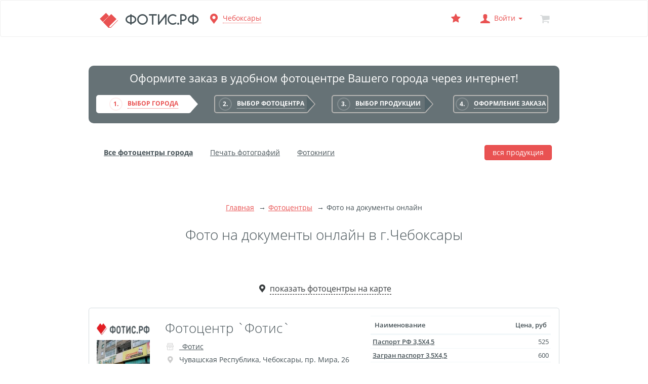

--- FILE ---
content_type: text/html; charset=UTF-8
request_url: https://fotis.su/products/view/souvenir/foto-na-dokumenty
body_size: 27047
content:
<!DOCTYPE html>
<html lang="ru">
<head>
    <meta charset="UTF-8">
    <meta http-equiv="X-UA-Compatible" content="IE=edge">
    <meta name="viewport" content="width=device-width, initial-scale=1">
    <title>Фото на документы онлайн</title>
    <link rel="shortcut icon" href="/favicon.ico" type="image/x-icon"/>
    <meta name="csrf-param" content="_csrf">
<meta name="csrf-token" content="3DEQYn4bESANDcMbyjfrYUHoQQLsNCwBsL1NzH6rDdCsVn0PBi9eWj49lXCQZ9k4MoQlZtV9G2rIxTW0O8Z_nw==">
    <link href="/css/common.798fe9da.css?v=1736322473" rel="stylesheet">
<link href="/css/plugins.fcbb601e.css?v=1736322474" rel="stylesheet">
<link href="/css/souvenir/index.cb8c3a7f.css?v=1736322475" rel="stylesheet">
<link href="/assets/14b785ce/authchoice.css?v=1698612011" rel="stylesheet">
<style>.grecaptcha-badge {
    visibility: hidden;
}</style>    <meta name="yandex-verification" content="c24ecb883eaeeaf7" />     <meta name="google-site-verification"
          content="mL312EA8aTpk5ezWImLoLJ1MqgAl0rc3WXKWxK91qcc"/>    <link rel="apple-touch-icon" href="/apple-touch-icon.png"/>
</head>
<body>
<script>window.isFirstUserEntry = "1";</script><div class="body-wrapper">
    <a id="skippy" class="sr-only sr-only-focusable" href="#content">
        <div class="container">
            <span class="skiplink-text">Перейти к основной информации</span>
        </div>
    </a>
    <header class="navbar navbar-default">
    <div class="container">
        <div class="navbar-header">
            <a class="navbar-brand" href="/" data-toggle="tooltip" data-placement="bottom" title="На главную страницу">
                <span class="glyphicon glyphicon-logo"></span>
                <span class="text">ФОТИС.РФ</span>
            </a>
            <span class="glyphicon glyphicon-location brand-color"></span>
            <a href="#" class="brand dotted js-show-pointers">Чебоксары</a>
        </div>
        <ul class="nav navbar-nav navbar-right">
            <li>
                <a href="#"
                   id="favorite"
                   data-toggle="popover"
                   title="Выбранный фотоцентр"
                   aria-label="Выбранный фотоцентр"
                   data-placement="bottom"
                   data-content="<div class='photocenter-popover'><h3 class='title'>Фотоцентр `Фотис`</h3><div class='address'><span class='glyphicon glyphicon-location brand-color'></span><span>Чебоксары пр. Мира, 26</span></div><div class='phone'><span class='glyphicon glyphicon-phone brand-color'></span><strong>8-(8352)-29-55-07
</strong></div></div>">
                    <span class="glyphicon glyphicon-star brand-color"></span>
                </a>
            </li>
            <li>
                <ul class="nav navbar-nav login-user ">
                    <li>
                        <a href="#"
                           class="dropdown-toggle brand-color"
                           data-toggle="dropdown"
                           role="button"
                           aria-haspopup="true"
                           aria-expanded="false"
                           aria-label="Войти">
                            <span class="glyphicon glyphicon-user brand-color"></span>
                            <span class="hidden-xs">Войти </span>
                            <span class="caret"></span>
                        </a>
                        <ul class="dropdown-menu dropdown-menu-right">
                            <li>
                                <a href="#"
                                   class="dropdown-toggle js-login-user "
                                   data-toggle="dropdown"
                                   role="button"
                                   aria-label="Войти"
                                   aria-haspopup="true"
                                   aria-expanded="false">
                                    <span class="btn btn-primary">Войти</span>
                                </a>
                            </li>
                                                        <li><a href="/profile/projects">Мои проекты</a></li>
                            <li><a href="/profile/orders">Мои заказы</a></li>
                        </ul>
                    <li>
                </ul>
                <div class="user-module hide">
                    <ul class="nav navbar-nav">
                        <li>
                            <a href="#" class="dropdown-toggle brand-color" data-toggle="dropdown" role="button"
                               aria-haspopup="true" aria-expanded="false">
                                <span class="glyphicon glyphicon-user brand-color"></span>
                                <span class="hidden-xs">Профиль </span>
                                <span class="caret"></span>
                            </a>
                            <ul class="dropdown-menu dropdown-menu-right">
                                                                <li><a href="/profile/projects">Мои проекты</a></li>
                                <li><a href="/profile/orders">Мои заказы</a></li>
                                <li><a href="#" class="logout-user">Выйти</a></li>
                            </ul>
                        <li>
                    </ul>
                </div>
            </li>
            <li>
                <a href="/shopcart" aria-label="Корзина">
                    <span class="glyphicon glyphicon-cart-empty "></span>
                </a>
            </li>
        </ul>
        <div class="clearfix"></div>
    </div>
</header>
<script type="text/html" id="pointers">
    <div class="modal" id="pointers-modal" tabindex="-1" role="dialog">
    <div class="modal-dialog" role="document">
        <div class="modal-content">
            <div class="modal-header">
                <button type="button" class="close" data-dismiss="modal" aria-label="Close">
                    <span aria-hidden="true">&times;</span>
                </button>
                <div class="modal-title">
                    <ul class="nav nav-pills f32" role="tablist" data-toggle="tab">
                                                    <li role="presentation">
                                <a href="#ru" aria-controls="ru" role="tab"
                                   data-toggle="tab">
                                    <span class="flag ru"></span>
                                </a>
                            </li>
                                                    <li role="presentation">
                                <a href="#kz" aria-controls="kz" role="tab"
                                   data-toggle="tab">
                                    <span class="flag kz"></span>
                                </a>
                            </li>
                                                    <li role="presentation">
                                <a href="#by" aria-controls="by" role="tab"
                                   data-toggle="tab">
                                    <span class="flag by"></span>
                                </a>
                            </li>
                                                    <li role="presentation">
                                <a href="#md" aria-controls="md" role="tab"
                                   data-toggle="tab">
                                    <span class="flag md"></span>
                                </a>
                            </li>
                                                    <li role="presentation">
                                <a href="#ee" aria-controls="ee" role="tab"
                                   data-toggle="tab">
                                    <span class="flag ee"></span>
                                </a>
                            </li>
                                            </ul>
                </div>
            </div>
            <div class="modal-header">
                <h4>
                    Ваш город
                    <a href="#" class="js-set-city brand" data-id="1">Чебоксары</a>?
                </h4>
            </div>
            <div class="modal-body">
                <h3>Выберите из списка</h3>
                <div class="tab-content">
                                            <div role="tabpanel"
                             class="tab-pane active"
                             id="ru">
                            <div class="row">
                                                                    <div class="col-sm-3 col-xs-6 city-group">
                                        <div><strong> </strong></div>
                                                                                    <div>
                                                <a href="#" class="js-set-city" data-id="69">
                                                     Cтерлитамак                                                </a>
                                            </div>
                                                                            </div>
                                                                    <div class="col-sm-3 col-xs-6 city-group">
                                        <div><strong>А</strong></div>
                                                                                    <div>
                                                <a href="#" class="js-set-city" data-id="16">
                                                    Армавир                                                </a>
                                            </div>
                                                                                    <div>
                                                <a href="#" class="js-set-city" data-id="130">
                                                    Архангельск                                                </a>
                                            </div>
                                                                            </div>
                                                                    <div class="col-sm-3 col-xs-6 city-group">
                                        <div><strong>Б</strong></div>
                                                                                    <div>
                                                <a href="#" class="js-set-city" data-id="96">
                                                    Белгород                                                </a>
                                            </div>
                                                                                    <div>
                                                <a href="#" class="js-set-city" data-id="98">
                                                    Бор                                                </a>
                                            </div>
                                                                                    <div>
                                                <a href="#" class="js-set-city" data-id="155">
                                                    Балашиха                                                </a>
                                            </div>
                                                                                    <div>
                                                <a href="#" class="js-set-city" data-id="173">
                                                    Братск                                                </a>
                                            </div>
                                                                            </div>
                                                                    <div class="col-sm-3 col-xs-6 city-group">
                                        <div><strong>В</strong></div>
                                                                                    <div>
                                                <a href="#" class="js-set-city" data-id="45">
                                                    Воронеж                                                </a>
                                            </div>
                                                                                    <div>
                                                <a href="#" class="js-set-city" data-id="55">
                                                    Волгоград                                                </a>
                                            </div>
                                                                                    <div>
                                                <a href="#" class="js-set-city" data-id="70">
                                                    Великий Новгород                                                </a>
                                            </div>
                                                                                    <div>
                                                <a href="#" class="js-set-city" data-id="78">
                                                    Владимир                                                </a>
                                            </div>
                                                                                    <div>
                                                <a href="#" class="js-set-city" data-id="169">
                                                    Владивосток                                                </a>
                                            </div>
                                                                            </div>
                                                                    <div class="col-sm-3 col-xs-6 city-group">
                                        <div><strong>Г</strong></div>
                                                                                    <div>
                                                <a href="#" class="js-set-city" data-id="67">
                                                    Губкин                                                </a>
                                            </div>
                                                                            </div>
                                                                    <div class="col-sm-3 col-xs-6 city-group">
                                        <div><strong>Е</strong></div>
                                                                                    <div>
                                                <a href="#" class="js-set-city" data-id="28">
                                                    Егорьевск                                                </a>
                                            </div>
                                                                                    <div>
                                                <a href="#" class="js-set-city" data-id="43">
                                                    Екатеринбург                                                </a>
                                            </div>
                                                                            </div>
                                                                    <div class="col-sm-3 col-xs-6 city-group">
                                        <div><strong>И</strong></div>
                                                                                    <div>
                                                <a href="#" class="js-set-city" data-id="58">
                                                    Ибреси                                                </a>
                                            </div>
                                                                                    <div>
                                                <a href="#" class="js-set-city" data-id="60">
                                                    Иркутск                                                </a>
                                            </div>
                                                                            </div>
                                                                    <div class="col-sm-3 col-xs-6 city-group">
                                        <div><strong>Й</strong></div>
                                                                                    <div>
                                                <a href="#" class="js-set-city" data-id="71">
                                                    Йошкар-Ола                                                </a>
                                            </div>
                                                                            </div>
                                                                    <div class="col-sm-3 col-xs-6 city-group">
                                        <div><strong>К</strong></div>
                                                                                    <div>
                                                <a href="#" class="js-set-city" data-id="3">
                                                    Казань                                                </a>
                                            </div>
                                                                                    <div>
                                                <a href="#" class="js-set-city" data-id="10">
                                                    Камышин                                                </a>
                                            </div>
                                                                                    <div>
                                                <a href="#" class="js-set-city" data-id="15">
                                                    Канск                                                </a>
                                            </div>
                                                                                    <div>
                                                <a href="#" class="js-set-city" data-id="51">
                                                    Киров                                                </a>
                                            </div>
                                                                                    <div>
                                                <a href="#" class="js-set-city" data-id="53">
                                                    Кромы                                                </a>
                                            </div>
                                                                                    <div>
                                                <a href="#" class="js-set-city" data-id="165">
                                                    Краснокамск                                                </a>
                                            </div>
                                                                                    <div>
                                                <a href="#" class="js-set-city" data-id="250">
                                                    Култаево                                                </a>
                                            </div>
                                                                            </div>
                                                                    <div class="col-sm-3 col-xs-6 city-group">
                                        <div><strong>М</strong></div>
                                                                                    <div>
                                                <a href="#" class="js-set-city" data-id="7">
                                                    Москва                                                </a>
                                            </div>
                                                                                    <div>
                                                <a href="#" class="js-set-city" data-id="76">
                                                    Мурманск                                                </a>
                                            </div>
                                                                                    <div>
                                                <a href="#" class="js-set-city" data-id="159">
                                                    Магнитогорск                                                </a>
                                            </div>
                                                                            </div>
                                                                    <div class="col-sm-3 col-xs-6 city-group">
                                        <div><strong>Н</strong></div>
                                                                                    <div>
                                                <a href="#" class="js-set-city" data-id="4">
                                                    Новочебоксарск                                                </a>
                                            </div>
                                                                                    <div>
                                                <a href="#" class="js-set-city" data-id="17">
                                                    Нижний Новгород                                                </a>
                                            </div>
                                                                                    <div>
                                                <a href="#" class="js-set-city" data-id="57">
                                                    Набережные Челны                                                </a>
                                            </div>
                                                                                    <div>
                                                <a href="#" class="js-set-city" data-id="174">
                                                    Новокуйбышевск                                                </a>
                                            </div>
                                                                                    <div>
                                                <a href="#" class="js-set-city" data-id="181">
                                                    Новороссийск                                                </a>
                                            </div>
                                                                                    <div>
                                                <a href="#" class="js-set-city" data-id="199">
                                                    Новомосковск                                                </a>
                                            </div>
                                                                            </div>
                                                                    <div class="col-sm-3 col-xs-6 city-group">
                                        <div><strong>О</strong></div>
                                                                                    <div>
                                                <a href="#" class="js-set-city" data-id="42">
                                                    Омск                                                </a>
                                            </div>
                                                                                    <div>
                                                <a href="#" class="js-set-city" data-id="52">
                                                    Орел                                                </a>
                                            </div>
                                                                                    <div>
                                                <a href="#" class="js-set-city" data-id="194">
                                                    Одинцово                                                </a>
                                            </div>
                                                                            </div>
                                                                    <div class="col-sm-3 col-xs-6 city-group">
                                        <div><strong>П</strong></div>
                                                                                    <div>
                                                <a href="#" class="js-set-city" data-id="72">
                                                    Пятигорск                                                </a>
                                            </div>
                                                                                    <div>
                                                <a href="#" class="js-set-city" data-id="143">
                                                    Пермь                                                </a>
                                            </div>
                                                                                    <div>
                                                <a href="#" class="js-set-city" data-id="158">
                                                    Почтовые отделения Ульяновской области                                                </a>
                                            </div>
                                                                            </div>
                                                                    <div class="col-sm-3 col-xs-6 city-group">
                                        <div><strong>Р</strong></div>
                                                                                    <div>
                                                <a href="#" class="js-set-city" data-id="79">
                                                    Ростов-на-Дону                                                </a>
                                            </div>
                                                                            </div>
                                                                    <div class="col-sm-3 col-xs-6 city-group">
                                        <div><strong>С</strong></div>
                                                                                    <div>
                                                <a href="#" class="js-set-city" data-id="13">
                                                    Сочи                                                </a>
                                            </div>
                                                                                    <div>
                                                <a href="#" class="js-set-city" data-id="19">
                                                    Санкт-Петербург                                                </a>
                                            </div>
                                                                                    <div>
                                                <a href="#" class="js-set-city" data-id="20">
                                                    Смоленск                                                </a>
                                            </div>
                                                                                    <div>
                                                <a href="#" class="js-set-city" data-id="23">
                                                    Сыктывкар                                                </a>
                                            </div>
                                                                                    <div>
                                                <a href="#" class="js-set-city" data-id="44">
                                                    Саранск                                                </a>
                                            </div>
                                                                                    <div>
                                                <a href="#" class="js-set-city" data-id="50">
                                                    Севастополь                                                </a>
                                            </div>
                                                                                    <div>
                                                <a href="#" class="js-set-city" data-id="62">
                                                    Самара                                                </a>
                                            </div>
                                                                                    <div>
                                                <a href="#" class="js-set-city" data-id="66">
                                                    Симферополь                                                </a>
                                            </div>
                                                                                    <div>
                                                <a href="#" class="js-set-city" data-id="68">
                                                    Старый Оскол                                                </a>
                                            </div>
                                                                                    <div>
                                                <a href="#" class="js-set-city" data-id="97">
                                                    Ставрополь                                                </a>
                                            </div>
                                                                                    <div>
                                                <a href="#" class="js-set-city" data-id="110">
                                                    Саратов                                                </a>
                                            </div>
                                                                                    <div>
                                                <a href="#" class="js-set-city" data-id="198">
                                                    Ступино                                                </a>
                                            </div>
                                                                            </div>
                                                                    <div class="col-sm-3 col-xs-6 city-group">
                                        <div><strong>Т</strong></div>
                                                                                    <div>
                                                <a href="#" class="js-set-city" data-id="54">
                                                    Тверь                                                </a>
                                            </div>
                                                                                    <div>
                                                <a href="#" class="js-set-city" data-id="137">
                                                    Тюмень                                                </a>
                                            </div>
                                                                            </div>
                                                                    <div class="col-sm-3 col-xs-6 city-group">
                                        <div><strong>У</strong></div>
                                                                                    <div>
                                                <a href="#" class="js-set-city" data-id="5">
                                                    Ульяновск                                                </a>
                                            </div>
                                                                                    <div>
                                                <a href="#" class="js-set-city" data-id="18">
                                                    Уфа                                                </a>
                                            </div>
                                                                            </div>
                                                                    <div class="col-sm-3 col-xs-6 city-group">
                                        <div><strong>Х</strong></div>
                                                                                    <div>
                                                <a href="#" class="js-set-city" data-id="39">
                                                    Химки                                                </a>
                                            </div>
                                                                            </div>
                                                                    <div class="col-sm-3 col-xs-6 city-group">
                                        <div><strong>Ц</strong></div>
                                                                                    <div>
                                                <a href="#" class="js-set-city" data-id="171">
                                                    Цивильск                                                </a>
                                            </div>
                                                                            </div>
                                                                    <div class="col-sm-3 col-xs-6 city-group">
                                        <div><strong>Ч</strong></div>
                                                                                    <div>
                                                <a href="#" class="js-set-city" data-id="1">
                                                    Чебоксары                                                </a>
                                            </div>
                                                                                    <div>
                                                <a href="#" class="js-set-city" data-id="83">
                                                    Челябинск                                                </a>
                                            </div>
                                                                            </div>
                                                                    <div class="col-sm-3 col-xs-6 city-group">
                                        <div><strong>Ш</strong></div>
                                                                                    <div>
                                                <a href="#" class="js-set-city" data-id="46">
                                                    Шумерля                                                </a>
                                            </div>
                                                                                    <div>
                                                <a href="#" class="js-set-city" data-id="166">
                                                    Шадринск                                                </a>
                                            </div>
                                                                            </div>
                                                                    <div class="col-sm-3 col-xs-6 city-group">
                                        <div><strong>д</strong></div>
                                                                                    <div>
                                                <a href="#" class="js-set-city" data-id="275">
                                                    д. Большое Савино                                                </a>
                                            </div>
                                                                            </div>
                                                            </div>
                        </div>
                                            <div role="tabpanel"
                             class="tab-pane "
                             id="kz">
                            <div class="row">
                                                                    <div class="col-sm-3 col-xs-6 city-group">
                                        <div><strong>А</strong></div>
                                                                                    <div>
                                                <a href="#" class="js-set-city" data-id="35">
                                                    Астана                                                </a>
                                            </div>
                                                                                    <div>
                                                <a href="#" class="js-set-city" data-id="157">
                                                    Алматы                                                </a>
                                            </div>
                                                                            </div>
                                                                    <div class="col-sm-3 col-xs-6 city-group">
                                        <div><strong>Н</strong></div>
                                                                                    <div>
                                                <a href="#" class="js-set-city" data-id="240">
                                                    Нур-Султан                                                </a>
                                            </div>
                                                                            </div>
                                                                    <div class="col-sm-3 col-xs-6 city-group">
                                        <div><strong>У</strong></div>
                                                                                    <div>
                                                <a href="#" class="js-set-city" data-id="168">
                                                    Усть-Каменогорск                                                </a>
                                            </div>
                                                                            </div>
                                                            </div>
                        </div>
                                            <div role="tabpanel"
                             class="tab-pane "
                             id="by">
                            <div class="row">
                                                                    <div class="col-sm-3 col-xs-6 city-group">
                                        <div><strong>Г</strong></div>
                                                                                    <div>
                                                <a href="#" class="js-set-city" data-id="41">
                                                    Гомель                                                </a>
                                            </div>
                                                                            </div>
                                                                    <div class="col-sm-3 col-xs-6 city-group">
                                        <div><strong>М</strong></div>
                                                                                    <div>
                                                <a href="#" class="js-set-city" data-id="151">
                                                    Минск                                                </a>
                                            </div>
                                                                            </div>
                                                            </div>
                        </div>
                                            <div role="tabpanel"
                             class="tab-pane "
                             id="md">
                            <div class="row">
                                                                    <div class="col-sm-3 col-xs-6 city-group">
                                        <div><strong>Б</strong></div>
                                                                                    <div>
                                                <a href="#" class="js-set-city" data-id="64">
                                                    Бельцы                                                </a>
                                            </div>
                                                                            </div>
                                                            </div>
                        </div>
                                            <div role="tabpanel"
                             class="tab-pane "
                             id="ee">
                            <div class="row">
                                                                    <div class="col-sm-3 col-xs-6 city-group">
                                        <div><strong>N</strong></div>
                                                                                    <div>
                                                <a href="#" class="js-set-city" data-id="73">
                                                    Narva                                                </a>
                                            </div>
                                                                            </div>
                                                                    <div class="col-sm-3 col-xs-6 city-group">
                                        <div><strong>С</strong></div>
                                                                                    <div>
                                                <a href="#" class="js-set-city" data-id="74">
                                                    Силламяэ                                                </a>
                                            </div>
                                                                            </div>
                                                                    <div class="col-sm-3 col-xs-6 city-group">
                                        <div><strong>Т</strong></div>
                                                                                    <div>
                                                <a href="#" class="js-set-city" data-id="252">
                                                    Таллин                                                </a>
                                            </div>
                                                                            </div>
                                                            </div>
                        </div>
                                    </div>
            </div>
            <div class="modal-footer">
                <h4 class="text-left">
                    <a href="/pages/addphotocenter" class="brand">
                        Не нашли свой город?
                    </a>
                </h4>
            </div>
        </div>
    </div>
</div>
<style>
    #pointers-modal .nav > li > a {
        padding: 5px 7px;
    }

    #pointers-modal .city-group {
        padding-bottom: 15px;
    }
</style>
</script>
    <div id="content">
        <div id="background">
    <div class="container">
        <div id="steps-wrapper" class="text-center">
    <div class="title">
        <a href="/" class="hidden-sm hidden-md hidden-lg">Фотис.РФ<br></a>Оформите заказ в удобном фотоцентре Вашего
        города через интернет!
    </div>
    <div id="steps">
        <div class="col-md-3 col-sm-6 col-xs-12">
            <div id="step-1" class="step step-arrow js-show-pointers active">
                <div class="number">1.</div>
                <a href="#" class="text">Выбор города</a>
            </div>
        </div>
        <div class="col-md-3 col-sm-6 col-xs-12">
            <div id="step-2" class="step step-arrow ">
                <div class="number">2.</div>
                <a href="/pages/photocenters?cityId=1" class="text">Выбор фотоцентра</a>
            </div>
        </div>
        <div class="col-md-3 col-sm-6 col-xs-12">
            <div id="step-3" class="step step-arrow">
                <div class="number">3.</div>
                <a href="/pages/photocenters?cityId=1" class="text">Выбор продукции</a>
            </div>
        </div>
        <div class="col-md-3 col-sm-6 col-xs-12">
            <div id="step-4" class="step">
                <div class="number">4.</div>
                <a href="/shopcart" class="text">Оформление заказа</a>
            </div>
        </div>
        <div class="clearfix"></div>
    </div>
</div>
        <div id="menu-wrapper">
    <div class="row">
        <div id="products-wrapper" class="col-xs-6 col-sm-9 col-md-9 col-lg-10">
            <a href="/pages/photocenters?cityId=1"
               class="menu ">
                <span class="text">Все фотоцентры города</span>
            </a>
            <a href="/products/view/photoprint"
               class="menu ">
                <span class="text">Печать фотографий</span>
            </a>
            <a href="/products/view/photobooks"
               class="menu ">
                <span class="text">Фотокниги</span>
            </a>
                            <a href="/products/view/interior/wideprint_"
                   class="menu ">
                    <span class="text">Широкоформатная печать</span>
                </a>
                                <a href="/products/view/interior/canvas_rama_"
                   class="menu ">
                    <span class="text">Фото на холсте с подрамником</span>
                </a>
                                <a href="/products/view/interior/penokarton_"
                   class="menu ">
                    <span class="text">Фото на пенокартоне</span>
                </a>
                                <a href="/products/view/interior/module_canvas"
                   class="menu ">
                    <span class="text">Модульные картины</span>
                </a>
                                <a href="/products/view/interior/multipanno"
                   class="menu ">
                    <span class="text">Мультипанно</span>
                </a>
                                <a href="/products/view/interior/holst"
                   class="menu ">
                    <span class="text">Фото на холсте без подрамника</span>
                </a>
                                <a href="/products/view/interior/foto_collage"
                   class="menu ">
                    <span class="text">Фотоколлаж</span>
                </a>
                                <a href="/products/view/interior/photobox"
                   class="menu ">
                    <span class="text">Фотобокс</span>
                </a>
                                <a href="/products/view/interior/dibond"
                   class="menu ">
                    <span class="text">Дибонд</span>
                </a>
                                <a href="/products/view/interior/plastifikatsiya"
                   class="menu ">
                    <span class="text">Пластификация</span>
                </a>
                                <a href="/products/view/interior/fotoposter"
                   class="menu ">
                    <span class="text">Фотопостер</span>
                </a>
                                <a href="/products/view/interior/adhesive_foil"
                   class="menu ">
                    <span class="text">Печать на самоклеящемся виниле</span>
                </a>
                                <a href="/products/view/interior/foto_na_stekle_u_akrile"
                   class="menu ">
                    <span class="text">Фото на стекле и акриле</span>
                </a>
                                <a href="/products/view/interior/pechat_na_bannernoy_tkani"
                   class="menu ">
                    <span class="text">Печать на баннере</span>
                </a>
                                <a href="/products/view/interior/fotooboi"
                   class="menu ">
                    <span class="text">Фотообои</span>
                </a>
                                <a href="/products/view/interior/Trafareti"
                   class="menu ">
                    <span class="text">Трафареты</span>
                </a>
                                <a href="/products/view/interior/Prozrachnay_plenka"
                   class="menu ">
                    <span class="text">Печать на прозрачной пленке</span>
                </a>
                                <a href="/products/view/interior/Reklamnie_konstrykcii"
                   class="menu ">
                    <span class="text">Рекламные конструкции</span>
                </a>
                                <a href="/products/view/interior/Napolay_grafika"
                   class="menu ">
                    <span class="text">Напольная графика</span>
                </a>
                                <a href="/products/view/interior/Shirokoformatnoe_laminirovanie"
                   class="menu ">
                    <span class="text">Широкоформатное ламинирование</span>
                </a>
                                <a href="/products/view/interior/Izgotovlenie_banerov"
                   class="menu ">
                    <span class="text">Изготовление баннеров</span>
                </a>
                                <a href="/products/view/interior/Oformlenie_kartin"
                   class="menu ">
                    <span class="text">Оформление картин</span>
                </a>
                                <a href="/products/view/interior/Nakatka_foto_na_XDF"
                   class="menu ">
                    <span class="text">Накатка Фото на ХДФ</span>
                </a>
                                <a href="/products/view/interior/Foto_v_aluminevom_bagete"
                   class="menu ">
                    <span class="text">Фото в алюминиевом багете</span>
                </a>
                                <a href="/products/view/interior/holst_na_penokartone"
                   class="menu ">
                    <span class="text">Холст на пенокартоне</span>
                </a>
                                <a href="/products/view/interior/Fotorama_s_magnitami"
                   class="menu ">
                    <span class="text">Фоторама с магнитами</span>
                </a>
                                <a href="/products/view/interior/xolst_na_dvp"
                   class="menu ">
                    <span class="text">Холст на ДВП</span>
                </a>
                                <a href="/products/view/interior/Lateksnaya_pechat"
                   class="menu ">
                    <span class="text">Латексная печать</span>
                </a>
                                <a href="/products/view/interior/fotopechat_na_pvh"
                   class="menu ">
                    <span class="text">Фотопечать на пластике</span>
                </a>
                                <a href="/products/view/interior/kartiny_na_doskah"
                   class="menu ">
                    <span class="text">Картины на досках</span>
                </a>
                                <a href="/products/view/interior/fotopechat_na_doskah"
                   class="menu ">
                    <span class="text">Фотопечать на дереве</span>
                </a>
                                <a href="/products/view/interior/magnitnuy_vinil"
                   class="menu ">
                    <span class="text">Самоклеящийся винил</span>
                </a>
                                <a href="/products/view/interior/pechat-vykroek"
                   class="menu ">
                    <span class="text">Печать выкроек</span>
                </a>
                                <a href="/products/view/interior/canvas_rama_konkyrs"
                   class="menu ">
                    <span class="text">Холст на конкурс</span>
                </a>
                                <a href="/products/view/interior/pechat_foto_bolshikh_razmerov"
                   class="menu ">
                    <span class="text">Фотопечать больших размеров </span>
                </a>
                                <a href="/products/view/interior/portrety-v-stile"
                   class="menu ">
                    <span class="text">Портреты в стиле</span>
                </a>
                                <a href="/products/view/interior/kartiny-na-holste"
                   class="menu ">
                    <span class="text">Картины на холсте</span>
                </a>
                                <a href="/products/view/interior/pechat_chertezhey"
                   class="menu ">
                    <span class="text">Печать чертежей</span>
                </a>
                                <a href="/products/view/interior/holst_nastolnyj_s_molbertom"
                   class="menu ">
                    <span class="text">Холст настольный с мольбертом</span>
                </a>
                                <a href="/products/view/interior/roll_up"
                   class="menu ">
                    <span class="text">Roll up</span>
                </a>
                                <a href="/products/view/interior/holst-karton-uv-printing"
                   class="menu ">
                    <span class="text">Фото на холсте с карт. осн. УФ</span>
                </a>
                                <a href="/products/view/interior/press-walls"
                   class="menu ">
                    <span class="text">Пресс-воллы</span>
                </a>
                                <a href="/products/view/interior/flip-flop-portrait"
                   class="menu ">
                    <span class="text">Флип-Флоп портрет</span>
                </a>
                                <a href="/products/view/interior/foto-na-metalle"
                   class="menu ">
                    <span class="text">Фото на металле</span>
                </a>
                                            <a href="/products/view/souvenir/foto-na-pazle"
                   class="menu ">
                    <span class="text">Фотопазл</span>
                </a>
                                <a href="/products/view/souvenir/pechat-na-CD-DVD"
                   class="menu ">
                    <span class="text">Печать на CD/DVD</span>
                </a>
                                <a href="/products/view/souvenir/foto_na_metalle"
                   class="menu ">
                    <span class="text">Металлическая пластина</span>
                </a>
                                <a href="/products/view/souvenir/foto-na-medali"
                   class="menu ">
                    <span class="text">Фото на медали</span>
                </a>
                                <a href="/products/view/souvenir/foto-na-kovrike"
                   class="menu ">
                    <span class="text">Коврик для мыши</span>
                </a>
                                <a href="/products/view/souvenir/foto-na-brelkah"
                   class="menu ">
                    <span class="text">Фото на брелках</span>
                </a>
                                <a href="/products/view/souvenir/foto-na-chasah"
                   class="menu ">
                    <span class="text">Фото на часах</span>
                </a>
                                <a href="/products/view/souvenir/foto-na-podushke"
                   class="menu ">
                    <span class="text">Фото на подушке</span>
                </a>
                                <a href="/products/view/souvenir/foto-na-galstuke"
                   class="menu ">
                    <span class="text">Фото на галстуке</span>
                </a>
                                <a href="/products/view/souvenir/foto-na-fartuke"
                   class="menu ">
                    <span class="text">Фото на фартуке</span>
                </a>
                                <a href="/products/view/souvenir/foto-na-sumke"
                   class="menu ">
                    <span class="text">Фото на сумке</span>
                </a>
                                <a href="/products/view/souvenir/foto-na-magnite"
                   class="menu ">
                    <span class="text">Фотомагниты</span>
                </a>
                                <a href="/products/view/souvenir/foto-na-tarelke"
                   class="menu ">
                    <span class="text">Фото на тарелке</span>
                </a>
                                <a href="/products/view/souvenir/foto-na-kruzhkah"
                   class="menu ">
                    <span class="text">Фото на кружках</span>
                </a>
                                <a href="/products/view/souvenir/foto-na-futbolkah"
                   class="menu ">
                    <span class="text">Фото на футболках</span>
                </a>
                                <a href="/products/view/souvenir/foto-na-beysbolke"
                   class="menu ">
                    <span class="text">Фото на бейсболке</span>
                </a>
                                <a href="/products/view/souvenir/foto-na-chehle-telefona"
                   class="menu ">
                    <span class="text">Фото на чехле телефона</span>
                </a>
                                <a href="/products/view/souvenir/foto-na-znachke"
                   class="menu ">
                    <span class="text">Фото на значке</span>
                </a>
                                <a href="/products/view/souvenir/studiofoto"
                   class="menu ">
                    <span class="text">Фотосъемка в студии</span>
                </a>
                                <a href="/products/view/souvenir/foto-na-slantsah"
                   class="menu ">
                    <span class="text">Сланцы</span>
                </a>
                                <a href="/products/view/souvenir/bessmertnuy_polk"
                   class="menu ">
                    <span class="text">Бессмертный полк</span>
                </a>
                                <a href="/products/view/souvenir/ritualnaya-keramika"
                   class="menu ">
                    <span class="text">Ритуальная керамика</span>
                </a>
                                <a href="/products/view/souvenir/foto-na-polotence"
                   class="menu ">
                    <span class="text">Полотенце с именем</span>
                </a>
                                <a href="/products/view/souvenir/Foto-na-oblozhke-dlya-pasporta"
                   class="menu ">
                    <span class="text">Обложка для документов</span>
                </a>
                                <a href="/products/view/souvenir/Brelok-gosnomer"
                   class="menu ">
                    <span class="text">Брелок Госномер</span>
                </a>
                                <a href="/products/view/souvenir/kyxonye_prinadleshnosti"
                   class="menu ">
                    <span class="text">Кухонные принадлежности</span>
                </a>
                                <a href="/products/view/souvenir/foto-na-steklyanoy-ramke"
                   class="menu ">
                    <span class="text">Фото на стеклянной рамке</span>
                </a>
                                <a href="/products/view/souvenir/fotokalendar"
                   class="menu ">
                    <span class="text">Календарь-плакат</span>
                </a>
                                <a href="/products/view/souvenir/fotokollag"
                   class="menu ">
                    <span class="text">Фотоколлаж</span>
                </a>
                                <a href="/products/view/souvenir/vizitki"
                   class="menu ">
                    <span class="text">Визитки</span>
                </a>
                                <a href="/products/view/souvenir/kalendar_perekidnoy"
                   class="menu ">
                    <span class="text">Календарь перекидной</span>
                </a>
                                <a href="/products/view/souvenir/fotokalendar_nastolnuy"
                   class="menu ">
                    <span class="text">Календарь настольный домик</span>
                </a>
                                <a href="/products/view/souvenir/uno_duo_trio_kvartalnye_kalendar"
                   class="menu ">
                    <span class="text">Календари настенные с блоком</span>
                </a>
                                <a href="/products/view/souvenir/foto-na-elochnom-share"
                   class="menu ">
                    <span class="text">Елочный шарик (новогод. игрушки)</span>
                </a>
                                <a href="/products/view/souvenir/kalendar-mal"
                   class="menu ">
                    <span class="text">Календарь карманный</span>
                </a>
                                <a href="/products/view/souvenir/pismo-ot-deda-moroza"
                   class="menu ">
                    <span class="text">Письмо от Деда Мороза</span>
                </a>
                                <a href="/products/view/souvenir/avtotablichki"
                   class="menu ">
                    <span class="text">Таблички на автомобиль</span>
                </a>
                                <a href="/products/view/souvenir/nomer_na_koljasky"
                   class="menu ">
                    <span class="text">Номер на коляску</span>
                </a>
                                <a href="/products/view/souvenir/foto_na_konverte"
                   class="menu ">
                    <span class="text">Конверты</span>
                </a>
                                <a href="/products/view/souvenir/plastikovyue_karti"
                   class="menu ">
                    <span class="text">Пластиковые карты</span>
                </a>
                                <a href="/products/view/souvenir/flagi"
                   class="menu ">
                    <span class="text">Флаги</span>
                </a>
                                <a href="/products/view/souvenir/fytlyar_dlya_CD_dvd_boxa"
                   class="menu ">
                    <span class="text">Футляр для CD/DVD</span>
                </a>
                                <a href="/products/view/souvenir/kosteri"
                   class="menu ">
                    <span class="text">Костеры</span>
                </a>
                                <a href="/products/view/souvenir/zerkala"
                   class="menu ">
                    <span class="text">Зеркала</span>
                </a>
                                <a href="/products/view/souvenir/fotokamni"
                   class="menu ">
                    <span class="text">Фотокамни</span>
                </a>
                                <a href="/products/view/souvenir/fotootkritka"
                   class="menu ">
                    <span class="text">Фотооткрытка</span>
                </a>
                                <a href="/products/view/souvenir/gramoti_i_diplomi"
                   class="menu ">
                    <span class="text">Грамоты и дипломы</span>
                </a>
                                <a href="/products/view/souvenir/printi_na_futbolkah"
                   class="menu ">
                    <span class="text">Прикольные принты</span>
                </a>
                                <a href="/products/view/souvenir/fotokristali"
                   class="menu ">
                    <span class="text">Фотокристаллы</span>
                </a>
                                <a href="/products/view/souvenir/uf_petchat_na_chechlach"
                   class="menu ">
                    <span class="text">УФ печать на чехлах</span>
                </a>
                                <a href="/products/view/souvenir/otkritki"
                   class="menu ">
                    <span class="text">Открытки и приглашения</span>
                </a>
                                <a href="/products/view/souvenir/serdce_i_shari_vodyanii"
                   class="menu ">
                    <span class="text">Рамки и шары водяные</span>
                </a>
                                <a href="/products/view/souvenir/fotokartochki"
                   class="menu ">
                    <span class="text">Фотокарточки</span>
                </a>
                                <a href="/products/view/souvenir/domovietablichki"
                   class="menu ">
                    <span class="text">Домовые таблички</span>
                </a>
                                <a href="/products/view/souvenir/nakleiki_i_stikeri"
                   class="menu ">
                    <span class="text">Наклейки и стикеры</span>
                </a>
                                <a href="/products/view/souvenir/albom_brelok"
                   class="menu ">
                    <span class="text">Альбом брелок</span>
                </a>
                                <a href="/products/view/souvenir/Nagradnii_lenti"
                   class="menu ">
                    <span class="text">Наградные ленты</span>
                </a>
                                <a href="/products/view/souvenir/fotoramki"
                   class="menu ">
                    <span class="text">Фоторамки</span>
                </a>
                                <a href="/products/view/souvenir/fotoobloshka_dl9_studencheskogo"
                   class="menu ">
                    <span class="text">Фотообложка для студенческого</span>
                </a>
                                <a href="/products/view/souvenir/fotoobloshka_dl9_svidetelstva"
                   class="menu ">
                    <span class="text">Фотообложка для свидетельства</span>
                </a>
                                <a href="/products/view/souvenir/fototetradi_i_bloknoti"
                   class="menu ">
                    <span class="text">Фототетради и блокноты</span>
                </a>
                                <a href="/products/view/souvenir/portfolio"
                   class="menu ">
                    <span class="text">Портфолио</span>
                </a>
                                <a href="/products/view/souvenir/foto_na_zamkah"
                   class="menu ">
                    <span class="text">Замки с фотографией</span>
                </a>
                                <a href="/products/view/souvenir/foto_na_zachigalke"
                   class="menu ">
                    <span class="text">Зажигалки</span>
                </a>
                                <a href="/products/view/souvenir/novogodnee_ukrashenie_podveska"
                   class="menu ">
                    <span class="text">Украшение подвеска</span>
                </a>
                                <a href="/products/view/souvenir/lateksnaya_pechat"
                   class="menu ">
                    <span class="text">Латексная печать</span>
                </a>
                                <a href="/products/view/souvenir/listovki_flaery"
                   class="menu ">
                    <span class="text">Листовки и флаеры</span>
                </a>
                                <a href="/products/view/souvenir/buklety"
                   class="menu ">
                    <span class="text">Буклеты</span>
                </a>
                                <a href="/products/view/souvenir/broshyry_i_katalogi"
                   class="menu ">
                    <span class="text">Брошюры и каталоги</span>
                </a>
                                <a href="/products/view/souvenir/menyu_dlya_barov"
                   class="menu ">
                    <span class="text">Меню для баров и ресторанов</span>
                </a>
                                <a href="/products/view/souvenir/plakaty_i_postery"
                   class="menu ">
                    <span class="text">Плакаты и постеры</span>
                </a>
                                <a href="/products/view/souvenir/pechat_na_bannere_setke"
                   class="menu ">
                    <span class="text">Печать на баннере, сетке</span>
                </a>
                                <a href="/products/view/souvenir/pechat_na_plenke_nakleyki"
                   class="menu ">
                    <span class="text">Печать на пленке, наклейки</span>
                </a>
                                <a href="/products/view/souvenir/pechat_na_beklite"
                   class="menu ">
                    <span class="text">Печать на бэклите</span>
                </a>
                                <a href="/products/view/souvenir/Pechat_na_holste"
                   class="menu ">
                    <span class="text">Печать на холсте</span>
                </a>
                                <a href="/products/view/souvenir/oformlenie_kartin"
                   class="menu ">
                    <span class="text">Оформление картин</span>
                </a>
                                <a href="/products/view/souvenir/Papki"
                   class="menu ">
                    <span class="text">Папки</span>
                </a>
                                <a href="/products/view/souvenir/podarochuy_sertifikat"
                   class="menu ">
                    <span class="text">Печать подарочных сертификатов</span>
                </a>
                                <a href="/products/view/souvenir/Xolst_na_podramnike"
                   class="menu ">
                    <span class="text">Холст-Декор на подрамнике</span>
                </a>
                                <a href="/products/view/souvenir/Vinetka"
                   class="menu ">
                    <span class="text">Виньетка</span>
                </a>
                                <a href="/products/view/souvenir/ramka_mdf"
                   class="menu ">
                    <span class="text">Рамки</span>
                </a>
                                <a href="/products/view/souvenir/baget"
                   class="menu ">
                    <span class="text">Багет</span>
                </a>
                                <a href="/products/view/souvenir/portret_veterana"
                   class="menu ">
                    <span class="text">Портрет ветерана</span>
                </a>
                                <a href="/products/view/souvenir/box"
                   class="menu ">
                    <span class="text">Бокс для карточек</span>
                </a>
                                <a href="/products/view/souvenir/Instamagnit"
                   class="menu ">
                    <span class="text">Инстамагнит</span>
                </a>
                                <a href="/products/view/souvenir/Trymo"
                   class="menu ">
                    <span class="text">Трюмо</span>
                </a>
                                <a href="/products/view/souvenir/dlya_zhivotnyh"
                   class="menu ">
                    <span class="text">Для животных</span>
                </a>
                                <a href="/products/view/souvenir/foto_na_medalnice"
                   class="menu ">
                    <span class="text">Фото на медальнице</span>
                </a>
                                <a href="/products/view/souvenir/korobka_dly_kryshki"
                   class="menu ">
                    <span class="text">Коробки и пакеты (упаковка)</span>
                </a>
                                <a href="/products/view/souvenir/vyshivka_na_beisbolke"
                   class="menu ">
                    <span class="text">Вышивка на бейсболке</span>
                </a>
                                <a href="/products/view/souvenir/vozdyshnie_shari"
                   class="menu ">
                    <span class="text">Воздушные шары</span>
                </a>
                                <a href="/products/view/souvenir/portsigar"
                   class="menu ">
                    <span class="text">Портсигар</span>
                </a>
                                <a href="/products/view/souvenir/portmone"
                   class="menu ">
                    <span class="text">Портмоне</span>
                </a>
                                <a href="/products/view/souvenir/raspisanie_yrokov"
                   class="menu ">
                    <span class="text">Расписание уроков</span>
                </a>
                                <a href="/products/view/souvenir/fotokybik"
                   class="menu ">
                    <span class="text">Фотокубик</span>
                </a>
                                <a href="/products/view/souvenir/Pechat-faylov"
                   class="menu ">
                    <span class="text">Печать файлов</span>
                </a>
                                <a href="/products/view/souvenir/Listovaya-pechat"
                   class="menu ">
                    <span class="text">Листовая печать</span>
                </a>
                                <a href="/products/view/souvenir/plakat_mechty"
                   class="menu ">
                    <span class="text">Плакат мечты</span>
                </a>
                                <a href="/products/view/souvenir/fotogravirovka"
                   class="menu ">
                    <span class="text">Фотогравировка</span>
                </a>
                                <a href="/products/view/souvenir/tablica_instagram"
                   class="menu ">
                    <span class="text">Табличка Instagram</span>
                </a>
                                <a href="/products/view/souvenir/detskaya-metrika"
                   class="menu ">
                    <span class="text">Детская метрика</span>
                </a>
                                <a href="/products/view/souvenir/valentinki"
                   class="menu ">
                    <span class="text">Валентинки</span>
                </a>
                                <a href="/products/view/souvenir/kororobka_dlya_kruzhek"
                   class="menu ">
                    <span class="text">Коробки для кружек</span>
                </a>
                                <a href="/products/view/souvenir/korobki_dlya_tarelok"
                   class="menu ">
                    <span class="text">Коробки для тарелок</span>
                </a>
                                <a href="/products/view/souvenir/korobki_dlya_fytbolok"
                   class="menu ">
                    <span class="text">Коробки для футболок</span>
                </a>
                                <a href="/products/view/souvenir/korobki_dlya_pazlov"
                   class="menu ">
                    <span class="text">Коробки для пазлов</span>
                </a>
                                <a href="/products/view/souvenir/sumki_podarochnuye"
                   class="menu ">
                    <span class="text">Сумки подарочные</span>
                </a>
                                <a href="/products/view/souvenir/foto_na_dereve"
                   class="menu ">
                    <span class="text">Фото на дереве</span>
                </a>
                                <a href="/products/view/souvenir/svetilnik_s_foto"
                   class="menu ">
                    <span class="text">Светильник с фото</span>
                </a>
                                <a href="/products/view/souvenir/kosmetichka"
                   class="menu ">
                    <span class="text">Косметичка</span>
                </a>
                                <a href="/products/view/souvenir/detskie_fytbolki"
                   class="menu ">
                    <span class="text">Детские футболки</span>
                </a>
                                <a href="/products/view/souvenir/bytilki"
                   class="menu ">
                    <span class="text">Этикетки на бутылку</span>
                </a>
                                <a href="/products/view/souvenir/fotoshkatulka"
                   class="menu ">
                    <span class="text">Фотошкатулка</span>
                </a>
                                <a href="/products/view/souvenir/fotodnevnik"
                   class="menu ">
                    <span class="text">Фотодневник</span>
                </a>
                                <a href="/products/view/souvenir/ar"
                   class="menu ">
                    <span class="text">Оживающие фотографии</span>
                </a>
                                <a href="/products/view/souvenir/perekidnoy_kalendar_na_podstavke"
                   class="menu ">
                    <span class="text">Перекидной на подставке</span>
                </a>
                                <a href="/products/view/souvenir/sportivnie_bytilki"
                   class="menu ">
                    <span class="text">Спортивные бутылки</span>
                </a>
                                <a href="/products/view/souvenir/mini-stella"
                   class="menu ">
                    <span class="text">Мини-стелла</span>
                </a>
                                <a href="/products/view/souvenir/photo_na_penokartone"
                   class="menu ">
                    <span class="text">Фото на пенокартоне в стиле love</span>
                </a>
                                <a href="/products/view/souvenir/fotosvetilniki"
                   class="menu ">
                    <span class="text">Фотосветильники</span>
                </a>
                                <a href="/products/view/souvenir/maska_s_printom"
                   class="menu ">
                    <span class="text">Маска с принтом</span>
                </a>
                                <a href="/products/view/souvenir/fotokartochki_dop_real"
                   class="menu ">
                    <span class="text">Оживающие фотографии</span>
                </a>
                                <a href="/products/view/souvenir/fytbolka_s_ogiv_foto"
                   class="menu ">
                    <span class="text">Оживающая футболка</span>
                </a>
                                <a href="/products/view/souvenir/ogiv_magnit"
                   class="menu ">
                    <span class="text">Оживающий магнит</span>
                </a>
                                <a href="/products/view/souvenir/ogiv_xolst"
                   class="menu ">
                    <span class="text">Оживающий холст</span>
                </a>
                                <a href="/products/view/souvenir/fotokruzhka_s_ozhivayushey_foto"
                   class="menu ">
                    <span class="text">Оживающая кружка</span>
                </a>
                                <a href="/products/view/souvenir/ogiv_brelok"
                   class="menu ">
                    <span class="text">Оживающий брелок</span>
                </a>
                                <a href="/products/view/souvenir/ogiv_podyshka"
                   class="menu ">
                    <span class="text">Оживающая подушка</span>
                </a>
                                <a href="/products/view/souvenir/ogiv_metrika"
                   class="menu ">
                    <span class="text">Оживающая детская метрика</span>
                </a>
                                <a href="/products/view/souvenir/ogiv_otkritka"
                   class="menu ">
                    <span class="text">Оживающая открытка</span>
                </a>
                                <a href="/products/view/souvenir/ogiv_fotokollag"
                   class="menu ">
                    <span class="text">Оживающий фотоколлаж</span>
                </a>
                                <a href="/products/view/souvenir/ogiv_bessmertniy_polk"
                   class="menu ">
                    <span class="text">Оживающий бессмертный полк</span>
                </a>
                                <a href="/products/view/souvenir/ogiv_gramoti"
                   class="menu ">
                    <span class="text">Оживающие грамоты</span>
                </a>
                                <a href="/products/view/souvenir/ogiv_pazl"
                   class="menu ">
                    <span class="text">Оживающий пазл</span>
                </a>
                                <a href="/products/view/souvenir/ogiv_fotokybik"
                   class="menu ">
                    <span class="text">Оживающий фотокубик</span>
                </a>
                                <a href="/products/view/souvenir/ogiv_tarelka"
                   class="menu ">
                    <span class="text">Оживающая тарелка</span>
                </a>
                                <a href="/products/view/souvenir/ogiv_dnevnik"
                   class="menu ">
                    <span class="text">Оживающий дневник</span>
                </a>
                                <a href="/products/view/souvenir/foto-na-dokumenty"
                   class="menu ">
                    <span class="text">Фото на документы онлайн</span>
                </a>
                                <a href="/products/view/souvenir/raskraski"
                   class="menu ">
                    <span class="text">Раскраски</span>
                </a>
                                <a href="/products/view/souvenir/pechat-dokumentov"
                   class="menu ">
                    <span class="text">Печать документов</span>
                </a>
                                <a href="/products/view/souvenir/pechati-i-shtampy"
                   class="menu ">
                    <span class="text">Печати, штампы и факсимиле В РАЗ</span>
                </a>
                                <a href="/products/view/souvenir/pechat-chertezhej"
                   class="menu ">
                    <span class="text">Печать чертежей</span>
                </a>
                                <a href="/products/view/souvenir/krugluye-stickery"
                   class="menu ">
                    <span class="text">Круглые стикеры</span>
                </a>
                                <a href="/products/view/souvenir/pryamougolnuye-stickery"
                   class="menu ">
                    <span class="text">Прямоугольные стикеры</span>
                </a>
                                <a href="/products/view/souvenir/figurnuye-stickery"
                   class="menu ">
                    <span class="text">Фигурные стикеры</span>
                </a>
                                <a href="/products/view/souvenir/stickerpacky"
                   class="menu ">
                    <span class="text">Стикерпаки</span>
                </a>
                                <a href="/products/view/souvenir/ozhivayushchij-tort"
                   class="menu ">
                    <span class="text">Оживающий торт</span>
                </a>
                                <a href="/products/view/souvenir/video-ar"
                   class="menu ">
                    <span class="text">Загрузка видео для AR</span>
                </a>
                                <a href="/products/view/souvenir/symvolika_belarus"
                   class="menu ">
                    <span class="text">Майки с символикой Беларусь</span>
                </a>
                                <a href="/products/view/souvenir/TEST"
                   class="menu ">
                    <span class="text">TEST</span>
                </a>
                                <a href="/products/view/souvenir/holst_s_podramnikom"
                   class="menu ">
                    <span class="text">Фото на холсте с подрамником</span>
                </a>
                                <a href="/products/view/souvenir/kartini_na_xolste"
                   class="menu ">
                    <span class="text">Картины на холсте</span>
                </a>
                                <a href="/products/view/souvenir/ogiv_pismo_ot_deda_moroza"
                   class="menu ">
                    <span class="text">Оживающее письмо от деда Мороза</span>
                </a>
                                <a href="/products/view/souvenir/ogiv_elochnie_shar"
                   class="menu ">
                    <span class="text">Елочный шар с оживающей фотограф</span>
                </a>
                                <a href="/products/view/souvenir/ogiv_podarochnie_nabori"
                   class="menu ">
                    <span class="text">Оживающие подарочные наборы</span>
                </a>
                                <a href="/products/view/souvenir/ogiv_kal_plakat"
                   class="menu ">
                    <span class="text">Календарь плакат оживающий</span>
                </a>
                                <a href="/products/view/souvenir/ogiv_kalendar_perekidnoy"
                   class="menu ">
                    <span class="text">Календарь перекидной оживающий</span>
                </a>
                                <a href="/products/view/souvenir/ogiv_vizitki"
                   class="menu ">
                    <span class="text">Оживающие визитки</span>
                </a>
                                <a href="/products/view/souvenir/ogiv_kal_s_blokom"
                   class="menu ">
                    <span class="text">Календарь отрывной оживающий</span>
                </a>
                                <a href="/products/view/souvenir/photobook56"
                   class="menu ">
                    <span class="text">Фотокнига 56</span>
                </a>
                                <a href="/products/view/souvenir/spotify_glass"
                   class="menu ">
                    <span class="text">Spotify Glass</span>
                </a>
                                <a href="/products/view/souvenir/demo-demo"
                   class="menu ">
                    <span class="text">ДЕМО ДЕМО</span>
                </a>
                                <a href="/products/view/souvenir/reklamnye_konstrukcii"
                   class="menu ">
                    <span class="text">Рекламные конструкции</span>
                </a>
                                <a href="/products/view/souvenir/oblozhki_dlya_avto_dokumentov"
                   class="menu ">
                    <span class="text">Обложки для авто документов</span>
                </a>
                                <a href="/products/view/souvenir/dizajn_fotoknig"
                   class="menu ">
                    <span class="text">Дизайн фотокниг</span>
                </a>
                                <a href="/products/view/souvenir/foto_na_noskax"
                   class="menu ">
                    <span class="text">Фото на носках</span>
                </a>
                                <a href="/products/view/souvenir/tablichki_na_dver"
                   class="menu ">
                    <span class="text">Таблички на дверь</span>
                </a>
                                <a href="/products/view/souvenir/sertifikat_vakcinacii"
                   class="menu ">
                    <span class="text">Сертификат вакцинации</span>
                </a>
                                <a href="/products/view/souvenir/foto-na-tolstovkah"
                   class="menu ">
                    <span class="text">Фото на толстовках</span>
                </a>
                                <a href="/products/view/souvenir/ogiv_trek_plastinka"
                   class="menu ">
                    <span class="text">Оживающая трек пластинка</span>
                </a>
                                <a href="/products/view/souvenir/frame_v_fotoramkax"
                   class="menu ">
                    <span class="text">Фреймы в фоторамках</span>
                </a>
                                <a href="/products/view/souvenir/posteri_s_dizainom"
                   class="menu ">
                    <span class="text">Постеры с дизайном</span>
                </a>
                                <a href="/products/view/souvenir/laminirovanie"
                   class="menu ">
                    <span class="text">Ламинирование</span>
                </a>
                                <a href="/products/view/souvenir/fotostrip"
                   class="menu ">
                    <span class="text">Фотострипы</span>
                </a>
                                <a href="/products/view/souvenir/fotokartochki_instagram"
                   class="menu ">
                    <span class="text">Фотокарточки в стиле Инстаграм</span>
                </a>
                                <a href="/products/view/souvenir/hexa_story"
                   class="menu ">
                    <span class="text">Гекса История</span>
                </a>
                                <a href="/products/view/souvenir/kalendar_holst"
                   class="menu ">
                    <span class="text">Календарь на холсте</span>
                </a>
                                <a href="/products/view/souvenir/new_year_gift_bags"
                   class="menu ">
                    <span class="text">Новогодние мешки для подарков</span>
                </a>
                                <a href="/products/view/souvenir/fotodnevnik_poly"
                   class="menu ">
                    <span class="text">Школьный дневник</span>
                </a>
                                <a href="/products/view/souvenir/doc_sewing"
                   class="menu ">
                    <span class="text">Сшивка документов</span>
                </a>
                                <a href="/products/view/souvenir/badges"
                   class="menu ">
                    <span class="text">Бейджи</span>
                </a>
                                <a href="/products/view/souvenir/marketplace_stickers"
                   class="menu ">
                    <span class="text">Наклейки для маркетплейсов</span>
                </a>
                                <a href="/products/view/souvenir/lazernaya-gravirovka"
                   class="menu ">
                    <span class="text">Лазерная гравировка</span>
                </a>
                                <a href="/products/view/souvenir/gift_cards"
                   class="menu ">
                    <span class="text">Подарочные сертификаты</span>
                </a>
                                <a href="/products/view/souvenir/3d-stickers"
                   class="menu ">
                    <span class="text">3D-стикеры</span>
                </a>
                                <a href="/products/view/souvenir/metal-signs"
                   class="menu ">
                    <span class="text">Металлические таблички</span>
                </a>
                                <a href="/products/view/souvenir/fotokartochki_instax"
                   class="menu ">
                    <span class="text">Фотокарточки в стиле Инстакс</span>
                </a>
                                <a href="/products/view/souvenir/signs"
                   class="menu ">
                    <span class="text">Таблички и указатели</span>
                </a>
                                <a href="/products/view/souvenir/press-walls"
                   class="menu ">
                    <span class="text">Пресс-воллы</span>
                </a>
                                <a href="/products/view/souvenir/blanks"
                   class="menu ">
                    <span class="text">Бланки</span>
                </a>
                                <a href="/products/view/souvenir/photo_on_trinkets"
                   class="menu ">
                    <span class="text">Фото на украшениях</span>
                </a>
                                <a href="/products/view/souvenir/suv_newyear"
                   class="menu ">
                    <span class="text">Сувениры Новый год</span>
                </a>
                                <a href="/products/view/souvenir/fotokartochiki_polaroid"
                   class="menu ">
                    <span class="text">Фотокарточки в стиле Polaroid</span>
                </a>
                                <a href="/products/view/souvenir/photos_on_toys"
                   class="menu ">
                    <span class="text">Игрушки с фото</span>
                </a>
                                <a href="/products/view/souvenir/dtf-printing"
                   class="menu ">
                    <span class="text">DTF-печать</span>
                </a>
                                <a href="/products/view/souvenir/garland-w-photos"
                   class="menu ">
                    <span class="text">Гирлянды с фото</span>
                </a>
                                <a href="/products/view/souvenir/kalendar-magnet"
                   class="menu ">
                    <span class="text">Календарь магнитный</span>
                </a>
                        </div>
        <div class="col-xs-6 col-sm-3 col-md-3 col-lg-2 text-right">
            <button id="js-show-all-products" class="btn btn-primary">вся продукция</button>
        </div>
    </div>
</div>
<script type="text/template" id="products-template">
    <div class="row">
        <div class="col-xs-6 col-sm-4 col-md-3">
            <a href="/products/view/photoprint"
               class="product ">
                Печать фотографий
            </a>
        </div>
        <div class="col-xs-6 col-sm-4 col-md-3">
            <a href="/products/view/photobooks"
               class="product ">
                Фотокниги
            </a>
        </div>
                    <div class="col-xs-6 col-sm-4 col-md-3">
                <a href="/products/view/interior/wideprint_"
                   class="product ">
                    Широкоформатная печать                </a>
            </div>
                        <div class="col-xs-6 col-sm-4 col-md-3">
                <a href="/products/view/interior/canvas_rama_"
                   class="product ">
                    Фото на холсте с подрамником                </a>
            </div>
                        <div class="col-xs-6 col-sm-4 col-md-3">
                <a href="/products/view/interior/penokarton_"
                   class="product ">
                    Фото на пенокартоне                </a>
            </div>
                        <div class="col-xs-6 col-sm-4 col-md-3">
                <a href="/products/view/interior/module_canvas"
                   class="product ">
                    Модульные картины                </a>
            </div>
                        <div class="col-xs-6 col-sm-4 col-md-3">
                <a href="/products/view/interior/multipanno"
                   class="product ">
                    Мультипанно                </a>
            </div>
                        <div class="col-xs-6 col-sm-4 col-md-3">
                <a href="/products/view/interior/holst"
                   class="product ">
                    Фото на холсте без подрамника                </a>
            </div>
                        <div class="col-xs-6 col-sm-4 col-md-3">
                <a href="/products/view/interior/foto_collage"
                   class="product ">
                    Фотоколлаж                </a>
            </div>
                        <div class="col-xs-6 col-sm-4 col-md-3">
                <a href="/products/view/interior/photobox"
                   class="product ">
                    Фотобокс                </a>
            </div>
                        <div class="col-xs-6 col-sm-4 col-md-3">
                <a href="/products/view/interior/dibond"
                   class="product ">
                    Дибонд                </a>
            </div>
                        <div class="col-xs-6 col-sm-4 col-md-3">
                <a href="/products/view/interior/plastifikatsiya"
                   class="product ">
                    Пластификация                </a>
            </div>
                        <div class="col-xs-6 col-sm-4 col-md-3">
                <a href="/products/view/interior/fotoposter"
                   class="product ">
                    Фотопостер                </a>
            </div>
                        <div class="col-xs-6 col-sm-4 col-md-3">
                <a href="/products/view/interior/adhesive_foil"
                   class="product ">
                    Печать на самоклеящемся виниле                </a>
            </div>
                        <div class="col-xs-6 col-sm-4 col-md-3">
                <a href="/products/view/interior/foto_na_stekle_u_akrile"
                   class="product ">
                    Фото на стекле и акриле                </a>
            </div>
                        <div class="col-xs-6 col-sm-4 col-md-3">
                <a href="/products/view/interior/pechat_na_bannernoy_tkani"
                   class="product ">
                    Печать на баннере                </a>
            </div>
                        <div class="col-xs-6 col-sm-4 col-md-3">
                <a href="/products/view/interior/fotooboi"
                   class="product ">
                    Фотообои                </a>
            </div>
                        <div class="col-xs-6 col-sm-4 col-md-3">
                <a href="/products/view/interior/Trafareti"
                   class="product ">
                    Трафареты                </a>
            </div>
                        <div class="col-xs-6 col-sm-4 col-md-3">
                <a href="/products/view/interior/Prozrachnay_plenka"
                   class="product ">
                    Печать на прозрачной пленке                </a>
            </div>
                        <div class="col-xs-6 col-sm-4 col-md-3">
                <a href="/products/view/interior/Reklamnie_konstrykcii"
                   class="product ">
                    Рекламные конструкции                </a>
            </div>
                        <div class="col-xs-6 col-sm-4 col-md-3">
                <a href="/products/view/interior/Napolay_grafika"
                   class="product ">
                    Напольная графика                </a>
            </div>
                        <div class="col-xs-6 col-sm-4 col-md-3">
                <a href="/products/view/interior/Shirokoformatnoe_laminirovanie"
                   class="product ">
                    Широкоформатное ламинирование                </a>
            </div>
                        <div class="col-xs-6 col-sm-4 col-md-3">
                <a href="/products/view/interior/Izgotovlenie_banerov"
                   class="product ">
                    Изготовление баннеров                </a>
            </div>
                        <div class="col-xs-6 col-sm-4 col-md-3">
                <a href="/products/view/interior/Oformlenie_kartin"
                   class="product ">
                    Оформление картин                </a>
            </div>
                        <div class="col-xs-6 col-sm-4 col-md-3">
                <a href="/products/view/interior/Nakatka_foto_na_XDF"
                   class="product ">
                    Накатка Фото на ХДФ                </a>
            </div>
                        <div class="col-xs-6 col-sm-4 col-md-3">
                <a href="/products/view/interior/Foto_v_aluminevom_bagete"
                   class="product ">
                    Фото в алюминиевом багете                </a>
            </div>
                        <div class="col-xs-6 col-sm-4 col-md-3">
                <a href="/products/view/interior/holst_na_penokartone"
                   class="product ">
                    Холст на пенокартоне                </a>
            </div>
                        <div class="col-xs-6 col-sm-4 col-md-3">
                <a href="/products/view/interior/Fotorama_s_magnitami"
                   class="product ">
                    Фоторама с магнитами                </a>
            </div>
                        <div class="col-xs-6 col-sm-4 col-md-3">
                <a href="/products/view/interior/xolst_na_dvp"
                   class="product ">
                    Холст на ДВП                </a>
            </div>
                        <div class="col-xs-6 col-sm-4 col-md-3">
                <a href="/products/view/interior/Lateksnaya_pechat"
                   class="product ">
                    Латексная печать                </a>
            </div>
                        <div class="col-xs-6 col-sm-4 col-md-3">
                <a href="/products/view/interior/fotopechat_na_pvh"
                   class="product ">
                    Фотопечать на пластике                </a>
            </div>
                        <div class="col-xs-6 col-sm-4 col-md-3">
                <a href="/products/view/interior/kartiny_na_doskah"
                   class="product ">
                    Картины на досках                </a>
            </div>
                        <div class="col-xs-6 col-sm-4 col-md-3">
                <a href="/products/view/interior/fotopechat_na_doskah"
                   class="product ">
                    Фотопечать на дереве                </a>
            </div>
                        <div class="col-xs-6 col-sm-4 col-md-3">
                <a href="/products/view/interior/magnitnuy_vinil"
                   class="product ">
                    Самоклеящийся винил                </a>
            </div>
                        <div class="col-xs-6 col-sm-4 col-md-3">
                <a href="/products/view/interior/pechat-vykroek"
                   class="product ">
                    Печать выкроек                </a>
            </div>
                        <div class="col-xs-6 col-sm-4 col-md-3">
                <a href="/products/view/interior/canvas_rama_konkyrs"
                   class="product ">
                    Холст на конкурс                </a>
            </div>
                        <div class="col-xs-6 col-sm-4 col-md-3">
                <a href="/products/view/interior/pechat_foto_bolshikh_razmerov"
                   class="product ">
                    Фотопечать больших размеров                 </a>
            </div>
                        <div class="col-xs-6 col-sm-4 col-md-3">
                <a href="/products/view/interior/portrety-v-stile"
                   class="product ">
                    Портреты в стиле                </a>
            </div>
                        <div class="col-xs-6 col-sm-4 col-md-3">
                <a href="/products/view/interior/kartiny-na-holste"
                   class="product ">
                    Картины на холсте                </a>
            </div>
                        <div class="col-xs-6 col-sm-4 col-md-3">
                <a href="/products/view/interior/pechat_chertezhey"
                   class="product ">
                    Печать чертежей                </a>
            </div>
                        <div class="col-xs-6 col-sm-4 col-md-3">
                <a href="/products/view/interior/holst_nastolnyj_s_molbertom"
                   class="product ">
                    Холст настольный с мольбертом                </a>
            </div>
                        <div class="col-xs-6 col-sm-4 col-md-3">
                <a href="/products/view/interior/roll_up"
                   class="product ">
                    Roll up                </a>
            </div>
                        <div class="col-xs-6 col-sm-4 col-md-3">
                <a href="/products/view/interior/holst-karton-uv-printing"
                   class="product ">
                    Фото на холсте с карт. осн. УФ                </a>
            </div>
                        <div class="col-xs-6 col-sm-4 col-md-3">
                <a href="/products/view/interior/press-walls"
                   class="product ">
                    Пресс-воллы                </a>
            </div>
                        <div class="col-xs-6 col-sm-4 col-md-3">
                <a href="/products/view/interior/flip-flop-portrait"
                   class="product ">
                    Флип-Флоп портрет                </a>
            </div>
                        <div class="col-xs-6 col-sm-4 col-md-3">
                <a href="/products/view/interior/foto-na-metalle"
                   class="product ">
                    Фото на металле                </a>
            </div>
                                <div class="col-xs-6 col-sm-4 col-md-3">
                <a href="/products/view/souvenir/foto-na-pazle"
                   class="product ">
                    Фотопазл                </a>
            </div>
                        <div class="col-xs-6 col-sm-4 col-md-3">
                <a href="/products/view/souvenir/pechat-na-CD-DVD"
                   class="product ">
                    Печать на CD/DVD                </a>
            </div>
                        <div class="col-xs-6 col-sm-4 col-md-3">
                <a href="/products/view/souvenir/foto_na_metalle"
                   class="product ">
                    Металлическая пластина                </a>
            </div>
                        <div class="col-xs-6 col-sm-4 col-md-3">
                <a href="/products/view/souvenir/foto-na-medali"
                   class="product ">
                    Фото на медали                </a>
            </div>
                        <div class="col-xs-6 col-sm-4 col-md-3">
                <a href="/products/view/souvenir/foto-na-kovrike"
                   class="product ">
                    Коврик для мыши                </a>
            </div>
                        <div class="col-xs-6 col-sm-4 col-md-3">
                <a href="/products/view/souvenir/foto-na-brelkah"
                   class="product ">
                    Фото на брелках                </a>
            </div>
                        <div class="col-xs-6 col-sm-4 col-md-3">
                <a href="/products/view/souvenir/foto-na-chasah"
                   class="product ">
                    Фото на часах                </a>
            </div>
                        <div class="col-xs-6 col-sm-4 col-md-3">
                <a href="/products/view/souvenir/foto-na-podushke"
                   class="product ">
                    Фото на подушке                </a>
            </div>
                        <div class="col-xs-6 col-sm-4 col-md-3">
                <a href="/products/view/souvenir/foto-na-galstuke"
                   class="product ">
                    Фото на галстуке                </a>
            </div>
                        <div class="col-xs-6 col-sm-4 col-md-3">
                <a href="/products/view/souvenir/foto-na-fartuke"
                   class="product ">
                    Фото на фартуке                </a>
            </div>
                        <div class="col-xs-6 col-sm-4 col-md-3">
                <a href="/products/view/souvenir/foto-na-sumke"
                   class="product ">
                    Фото на сумке                </a>
            </div>
                        <div class="col-xs-6 col-sm-4 col-md-3">
                <a href="/products/view/souvenir/foto-na-magnite"
                   class="product ">
                    Фотомагниты                </a>
            </div>
                        <div class="col-xs-6 col-sm-4 col-md-3">
                <a href="/products/view/souvenir/foto-na-tarelke"
                   class="product ">
                    Фото на тарелке                </a>
            </div>
                        <div class="col-xs-6 col-sm-4 col-md-3">
                <a href="/products/view/souvenir/foto-na-kruzhkah"
                   class="product ">
                    Фото на кружках                </a>
            </div>
                        <div class="col-xs-6 col-sm-4 col-md-3">
                <a href="/products/view/souvenir/foto-na-futbolkah"
                   class="product ">
                    Фото на футболках                </a>
            </div>
                        <div class="col-xs-6 col-sm-4 col-md-3">
                <a href="/products/view/souvenir/foto-na-beysbolke"
                   class="product ">
                    Фото на бейсболке                </a>
            </div>
                        <div class="col-xs-6 col-sm-4 col-md-3">
                <a href="/products/view/souvenir/foto-na-chehle-telefona"
                   class="product ">
                    Фото на чехле телефона                </a>
            </div>
                        <div class="col-xs-6 col-sm-4 col-md-3">
                <a href="/products/view/souvenir/foto-na-znachke"
                   class="product ">
                    Фото на значке                </a>
            </div>
                        <div class="col-xs-6 col-sm-4 col-md-3">
                <a href="/products/view/souvenir/studiofoto"
                   class="product ">
                    Фотосъемка в студии                </a>
            </div>
                        <div class="col-xs-6 col-sm-4 col-md-3">
                <a href="/products/view/souvenir/foto-na-slantsah"
                   class="product ">
                    Сланцы                </a>
            </div>
                        <div class="col-xs-6 col-sm-4 col-md-3">
                <a href="/products/view/souvenir/bessmertnuy_polk"
                   class="product ">
                    Бессмертный полк                </a>
            </div>
                        <div class="col-xs-6 col-sm-4 col-md-3">
                <a href="/products/view/souvenir/ritualnaya-keramika"
                   class="product ">
                    Ритуальная керамика                </a>
            </div>
                        <div class="col-xs-6 col-sm-4 col-md-3">
                <a href="/products/view/souvenir/foto-na-polotence"
                   class="product ">
                    Полотенце с именем                </a>
            </div>
                        <div class="col-xs-6 col-sm-4 col-md-3">
                <a href="/products/view/souvenir/Foto-na-oblozhke-dlya-pasporta"
                   class="product ">
                    Обложка для документов                </a>
            </div>
                        <div class="col-xs-6 col-sm-4 col-md-3">
                <a href="/products/view/souvenir/Brelok-gosnomer"
                   class="product ">
                    Брелок Госномер                </a>
            </div>
                        <div class="col-xs-6 col-sm-4 col-md-3">
                <a href="/products/view/souvenir/kyxonye_prinadleshnosti"
                   class="product ">
                    Кухонные принадлежности                </a>
            </div>
                        <div class="col-xs-6 col-sm-4 col-md-3">
                <a href="/products/view/souvenir/foto-na-steklyanoy-ramke"
                   class="product ">
                    Фото на стеклянной рамке                </a>
            </div>
                        <div class="col-xs-6 col-sm-4 col-md-3">
                <a href="/products/view/souvenir/fotokalendar"
                   class="product ">
                    Календарь-плакат                </a>
            </div>
                        <div class="col-xs-6 col-sm-4 col-md-3">
                <a href="/products/view/souvenir/fotokollag"
                   class="product ">
                    Фотоколлаж                </a>
            </div>
                        <div class="col-xs-6 col-sm-4 col-md-3">
                <a href="/products/view/souvenir/vizitki"
                   class="product ">
                    Визитки                </a>
            </div>
                        <div class="col-xs-6 col-sm-4 col-md-3">
                <a href="/products/view/souvenir/kalendar_perekidnoy"
                   class="product ">
                    Календарь перекидной                </a>
            </div>
                        <div class="col-xs-6 col-sm-4 col-md-3">
                <a href="/products/view/souvenir/fotokalendar_nastolnuy"
                   class="product ">
                    Календарь настольный домик                </a>
            </div>
                        <div class="col-xs-6 col-sm-4 col-md-3">
                <a href="/products/view/souvenir/uno_duo_trio_kvartalnye_kalendar"
                   class="product ">
                    Календари настенные с блоком                </a>
            </div>
                        <div class="col-xs-6 col-sm-4 col-md-3">
                <a href="/products/view/souvenir/foto-na-elochnom-share"
                   class="product ">
                    Елочный шарик (новогод. игрушки)                </a>
            </div>
                        <div class="col-xs-6 col-sm-4 col-md-3">
                <a href="/products/view/souvenir/kalendar-mal"
                   class="product ">
                    Календарь карманный                </a>
            </div>
                        <div class="col-xs-6 col-sm-4 col-md-3">
                <a href="/products/view/souvenir/pismo-ot-deda-moroza"
                   class="product ">
                    Письмо от Деда Мороза                </a>
            </div>
                        <div class="col-xs-6 col-sm-4 col-md-3">
                <a href="/products/view/souvenir/avtotablichki"
                   class="product ">
                    Таблички на автомобиль                </a>
            </div>
                        <div class="col-xs-6 col-sm-4 col-md-3">
                <a href="/products/view/souvenir/nomer_na_koljasky"
                   class="product ">
                    Номер на коляску                </a>
            </div>
                        <div class="col-xs-6 col-sm-4 col-md-3">
                <a href="/products/view/souvenir/foto_na_konverte"
                   class="product ">
                    Конверты                </a>
            </div>
                        <div class="col-xs-6 col-sm-4 col-md-3">
                <a href="/products/view/souvenir/plastikovyue_karti"
                   class="product ">
                    Пластиковые карты                </a>
            </div>
                        <div class="col-xs-6 col-sm-4 col-md-3">
                <a href="/products/view/souvenir/flagi"
                   class="product ">
                    Флаги                </a>
            </div>
                        <div class="col-xs-6 col-sm-4 col-md-3">
                <a href="/products/view/souvenir/fytlyar_dlya_CD_dvd_boxa"
                   class="product ">
                    Футляр для CD/DVD                </a>
            </div>
                        <div class="col-xs-6 col-sm-4 col-md-3">
                <a href="/products/view/souvenir/kosteri"
                   class="product ">
                    Костеры                </a>
            </div>
                        <div class="col-xs-6 col-sm-4 col-md-3">
                <a href="/products/view/souvenir/zerkala"
                   class="product ">
                    Зеркала                </a>
            </div>
                        <div class="col-xs-6 col-sm-4 col-md-3">
                <a href="/products/view/souvenir/fotokamni"
                   class="product ">
                    Фотокамни                </a>
            </div>
                        <div class="col-xs-6 col-sm-4 col-md-3">
                <a href="/products/view/souvenir/fotootkritka"
                   class="product ">
                    Фотооткрытка                </a>
            </div>
                        <div class="col-xs-6 col-sm-4 col-md-3">
                <a href="/products/view/souvenir/gramoti_i_diplomi"
                   class="product ">
                    Грамоты и дипломы                </a>
            </div>
                        <div class="col-xs-6 col-sm-4 col-md-3">
                <a href="/products/view/souvenir/printi_na_futbolkah"
                   class="product ">
                    Прикольные принты                </a>
            </div>
                        <div class="col-xs-6 col-sm-4 col-md-3">
                <a href="/products/view/souvenir/fotokristali"
                   class="product ">
                    Фотокристаллы                </a>
            </div>
                        <div class="col-xs-6 col-sm-4 col-md-3">
                <a href="/products/view/souvenir/uf_petchat_na_chechlach"
                   class="product ">
                    УФ печать на чехлах                </a>
            </div>
                        <div class="col-xs-6 col-sm-4 col-md-3">
                <a href="/products/view/souvenir/otkritki"
                   class="product ">
                    Открытки и приглашения                </a>
            </div>
                        <div class="col-xs-6 col-sm-4 col-md-3">
                <a href="/products/view/souvenir/serdce_i_shari_vodyanii"
                   class="product ">
                    Рамки и шары водяные                </a>
            </div>
                        <div class="col-xs-6 col-sm-4 col-md-3">
                <a href="/products/view/souvenir/fotokartochki"
                   class="product ">
                    Фотокарточки                </a>
            </div>
                        <div class="col-xs-6 col-sm-4 col-md-3">
                <a href="/products/view/souvenir/domovietablichki"
                   class="product ">
                    Домовые таблички                </a>
            </div>
                        <div class="col-xs-6 col-sm-4 col-md-3">
                <a href="/products/view/souvenir/nakleiki_i_stikeri"
                   class="product ">
                    Наклейки и стикеры                </a>
            </div>
                        <div class="col-xs-6 col-sm-4 col-md-3">
                <a href="/products/view/souvenir/albom_brelok"
                   class="product ">
                    Альбом брелок                </a>
            </div>
                        <div class="col-xs-6 col-sm-4 col-md-3">
                <a href="/products/view/souvenir/Nagradnii_lenti"
                   class="product ">
                    Наградные ленты                </a>
            </div>
                        <div class="col-xs-6 col-sm-4 col-md-3">
                <a href="/products/view/souvenir/fotoramki"
                   class="product ">
                    Фоторамки                </a>
            </div>
                        <div class="col-xs-6 col-sm-4 col-md-3">
                <a href="/products/view/souvenir/fotoobloshka_dl9_studencheskogo"
                   class="product ">
                    Фотообложка для студенческого                </a>
            </div>
                        <div class="col-xs-6 col-sm-4 col-md-3">
                <a href="/products/view/souvenir/fotoobloshka_dl9_svidetelstva"
                   class="product ">
                    Фотообложка для свидетельства                </a>
            </div>
                        <div class="col-xs-6 col-sm-4 col-md-3">
                <a href="/products/view/souvenir/fototetradi_i_bloknoti"
                   class="product ">
                    Фототетради и блокноты                </a>
            </div>
                        <div class="col-xs-6 col-sm-4 col-md-3">
                <a href="/products/view/souvenir/portfolio"
                   class="product ">
                    Портфолио                </a>
            </div>
                        <div class="col-xs-6 col-sm-4 col-md-3">
                <a href="/products/view/souvenir/foto_na_zamkah"
                   class="product ">
                    Замки с фотографией                </a>
            </div>
                        <div class="col-xs-6 col-sm-4 col-md-3">
                <a href="/products/view/souvenir/foto_na_zachigalke"
                   class="product ">
                    Зажигалки                </a>
            </div>
                        <div class="col-xs-6 col-sm-4 col-md-3">
                <a href="/products/view/souvenir/novogodnee_ukrashenie_podveska"
                   class="product ">
                    Украшение подвеска                </a>
            </div>
                        <div class="col-xs-6 col-sm-4 col-md-3">
                <a href="/products/view/souvenir/lateksnaya_pechat"
                   class="product ">
                    Латексная печать                </a>
            </div>
                        <div class="col-xs-6 col-sm-4 col-md-3">
                <a href="/products/view/souvenir/listovki_flaery"
                   class="product ">
                    Листовки и флаеры                </a>
            </div>
                        <div class="col-xs-6 col-sm-4 col-md-3">
                <a href="/products/view/souvenir/buklety"
                   class="product ">
                    Буклеты                </a>
            </div>
                        <div class="col-xs-6 col-sm-4 col-md-3">
                <a href="/products/view/souvenir/broshyry_i_katalogi"
                   class="product ">
                    Брошюры и каталоги                </a>
            </div>
                        <div class="col-xs-6 col-sm-4 col-md-3">
                <a href="/products/view/souvenir/menyu_dlya_barov"
                   class="product ">
                    Меню для баров и ресторанов                </a>
            </div>
                        <div class="col-xs-6 col-sm-4 col-md-3">
                <a href="/products/view/souvenir/plakaty_i_postery"
                   class="product ">
                    Плакаты и постеры                </a>
            </div>
                        <div class="col-xs-6 col-sm-4 col-md-3">
                <a href="/products/view/souvenir/pechat_na_bannere_setke"
                   class="product ">
                    Печать на баннере, сетке                </a>
            </div>
                        <div class="col-xs-6 col-sm-4 col-md-3">
                <a href="/products/view/souvenir/pechat_na_plenke_nakleyki"
                   class="product ">
                    Печать на пленке, наклейки                </a>
            </div>
                        <div class="col-xs-6 col-sm-4 col-md-3">
                <a href="/products/view/souvenir/pechat_na_beklite"
                   class="product ">
                    Печать на бэклите                </a>
            </div>
                        <div class="col-xs-6 col-sm-4 col-md-3">
                <a href="/products/view/souvenir/Pechat_na_holste"
                   class="product ">
                    Печать на холсте                </a>
            </div>
                        <div class="col-xs-6 col-sm-4 col-md-3">
                <a href="/products/view/souvenir/oformlenie_kartin"
                   class="product ">
                    Оформление картин                </a>
            </div>
                        <div class="col-xs-6 col-sm-4 col-md-3">
                <a href="/products/view/souvenir/Papki"
                   class="product ">
                    Папки                </a>
            </div>
                        <div class="col-xs-6 col-sm-4 col-md-3">
                <a href="/products/view/souvenir/podarochuy_sertifikat"
                   class="product ">
                    Печать подарочных сертификатов                </a>
            </div>
                        <div class="col-xs-6 col-sm-4 col-md-3">
                <a href="/products/view/souvenir/Xolst_na_podramnike"
                   class="product ">
                    Холст-Декор на подрамнике                </a>
            </div>
                        <div class="col-xs-6 col-sm-4 col-md-3">
                <a href="/products/view/souvenir/Vinetka"
                   class="product ">
                    Виньетка                </a>
            </div>
                        <div class="col-xs-6 col-sm-4 col-md-3">
                <a href="/products/view/souvenir/ramka_mdf"
                   class="product ">
                    Рамки                </a>
            </div>
                        <div class="col-xs-6 col-sm-4 col-md-3">
                <a href="/products/view/souvenir/baget"
                   class="product ">
                    Багет                </a>
            </div>
                        <div class="col-xs-6 col-sm-4 col-md-3">
                <a href="/products/view/souvenir/portret_veterana"
                   class="product ">
                    Портрет ветерана                </a>
            </div>
                        <div class="col-xs-6 col-sm-4 col-md-3">
                <a href="/products/view/souvenir/box"
                   class="product ">
                    Бокс для карточек                </a>
            </div>
                        <div class="col-xs-6 col-sm-4 col-md-3">
                <a href="/products/view/souvenir/Instamagnit"
                   class="product ">
                    Инстамагнит                </a>
            </div>
                        <div class="col-xs-6 col-sm-4 col-md-3">
                <a href="/products/view/souvenir/Trymo"
                   class="product ">
                    Трюмо                </a>
            </div>
                        <div class="col-xs-6 col-sm-4 col-md-3">
                <a href="/products/view/souvenir/dlya_zhivotnyh"
                   class="product ">
                    Для животных                </a>
            </div>
                        <div class="col-xs-6 col-sm-4 col-md-3">
                <a href="/products/view/souvenir/foto_na_medalnice"
                   class="product ">
                    Фото на медальнице                </a>
            </div>
                        <div class="col-xs-6 col-sm-4 col-md-3">
                <a href="/products/view/souvenir/korobka_dly_kryshki"
                   class="product ">
                    Коробки и пакеты (упаковка)                </a>
            </div>
                        <div class="col-xs-6 col-sm-4 col-md-3">
                <a href="/products/view/souvenir/vyshivka_na_beisbolke"
                   class="product ">
                    Вышивка на бейсболке                </a>
            </div>
                        <div class="col-xs-6 col-sm-4 col-md-3">
                <a href="/products/view/souvenir/vozdyshnie_shari"
                   class="product ">
                    Воздушные шары                </a>
            </div>
                        <div class="col-xs-6 col-sm-4 col-md-3">
                <a href="/products/view/souvenir/portsigar"
                   class="product ">
                    Портсигар                </a>
            </div>
                        <div class="col-xs-6 col-sm-4 col-md-3">
                <a href="/products/view/souvenir/portmone"
                   class="product ">
                    Портмоне                </a>
            </div>
                        <div class="col-xs-6 col-sm-4 col-md-3">
                <a href="/products/view/souvenir/raspisanie_yrokov"
                   class="product ">
                    Расписание уроков                </a>
            </div>
                        <div class="col-xs-6 col-sm-4 col-md-3">
                <a href="/products/view/souvenir/fotokybik"
                   class="product ">
                    Фотокубик                </a>
            </div>
                        <div class="col-xs-6 col-sm-4 col-md-3">
                <a href="/products/view/souvenir/Pechat-faylov"
                   class="product ">
                    Печать файлов                </a>
            </div>
                        <div class="col-xs-6 col-sm-4 col-md-3">
                <a href="/products/view/souvenir/Listovaya-pechat"
                   class="product ">
                    Листовая печать                </a>
            </div>
                        <div class="col-xs-6 col-sm-4 col-md-3">
                <a href="/products/view/souvenir/plakat_mechty"
                   class="product ">
                    Плакат мечты                </a>
            </div>
                        <div class="col-xs-6 col-sm-4 col-md-3">
                <a href="/products/view/souvenir/fotogravirovka"
                   class="product ">
                    Фотогравировка                </a>
            </div>
                        <div class="col-xs-6 col-sm-4 col-md-3">
                <a href="/products/view/souvenir/tablica_instagram"
                   class="product ">
                    Табличка Instagram                </a>
            </div>
                        <div class="col-xs-6 col-sm-4 col-md-3">
                <a href="/products/view/souvenir/detskaya-metrika"
                   class="product ">
                    Детская метрика                </a>
            </div>
                        <div class="col-xs-6 col-sm-4 col-md-3">
                <a href="/products/view/souvenir/valentinki"
                   class="product ">
                    Валентинки                </a>
            </div>
                        <div class="col-xs-6 col-sm-4 col-md-3">
                <a href="/products/view/souvenir/kororobka_dlya_kruzhek"
                   class="product ">
                    Коробки для кружек                </a>
            </div>
                        <div class="col-xs-6 col-sm-4 col-md-3">
                <a href="/products/view/souvenir/korobki_dlya_tarelok"
                   class="product ">
                    Коробки для тарелок                </a>
            </div>
                        <div class="col-xs-6 col-sm-4 col-md-3">
                <a href="/products/view/souvenir/korobki_dlya_fytbolok"
                   class="product ">
                    Коробки для футболок                </a>
            </div>
                        <div class="col-xs-6 col-sm-4 col-md-3">
                <a href="/products/view/souvenir/korobki_dlya_pazlov"
                   class="product ">
                    Коробки для пазлов                </a>
            </div>
                        <div class="col-xs-6 col-sm-4 col-md-3">
                <a href="/products/view/souvenir/sumki_podarochnuye"
                   class="product ">
                    Сумки подарочные                </a>
            </div>
                        <div class="col-xs-6 col-sm-4 col-md-3">
                <a href="/products/view/souvenir/foto_na_dereve"
                   class="product ">
                    Фото на дереве                </a>
            </div>
                        <div class="col-xs-6 col-sm-4 col-md-3">
                <a href="/products/view/souvenir/svetilnik_s_foto"
                   class="product ">
                    Светильник с фото                </a>
            </div>
                        <div class="col-xs-6 col-sm-4 col-md-3">
                <a href="/products/view/souvenir/kosmetichka"
                   class="product ">
                    Косметичка                </a>
            </div>
                        <div class="col-xs-6 col-sm-4 col-md-3">
                <a href="/products/view/souvenir/detskie_fytbolki"
                   class="product ">
                    Детские футболки                </a>
            </div>
                        <div class="col-xs-6 col-sm-4 col-md-3">
                <a href="/products/view/souvenir/bytilki"
                   class="product ">
                    Этикетки на бутылку                </a>
            </div>
                        <div class="col-xs-6 col-sm-4 col-md-3">
                <a href="/products/view/souvenir/fotoshkatulka"
                   class="product ">
                    Фотошкатулка                </a>
            </div>
                        <div class="col-xs-6 col-sm-4 col-md-3">
                <a href="/products/view/souvenir/fotodnevnik"
                   class="product ">
                    Фотодневник                </a>
            </div>
                        <div class="col-xs-6 col-sm-4 col-md-3">
                <a href="/products/view/souvenir/ar"
                   class="product ">
                    Оживающие фотографии                </a>
            </div>
                        <div class="col-xs-6 col-sm-4 col-md-3">
                <a href="/products/view/souvenir/perekidnoy_kalendar_na_podstavke"
                   class="product ">
                    Перекидной на подставке                </a>
            </div>
                        <div class="col-xs-6 col-sm-4 col-md-3">
                <a href="/products/view/souvenir/sportivnie_bytilki"
                   class="product ">
                    Спортивные бутылки                </a>
            </div>
                        <div class="col-xs-6 col-sm-4 col-md-3">
                <a href="/products/view/souvenir/mini-stella"
                   class="product ">
                    Мини-стелла                </a>
            </div>
                        <div class="col-xs-6 col-sm-4 col-md-3">
                <a href="/products/view/souvenir/photo_na_penokartone"
                   class="product ">
                    Фото на пенокартоне в стиле love                </a>
            </div>
                        <div class="col-xs-6 col-sm-4 col-md-3">
                <a href="/products/view/souvenir/fotosvetilniki"
                   class="product ">
                    Фотосветильники                </a>
            </div>
                        <div class="col-xs-6 col-sm-4 col-md-3">
                <a href="/products/view/souvenir/maska_s_printom"
                   class="product ">
                    Маска с принтом                </a>
            </div>
                        <div class="col-xs-6 col-sm-4 col-md-3">
                <a href="/products/view/souvenir/fotokartochki_dop_real"
                   class="product ">
                    Оживающие фотографии                </a>
            </div>
                        <div class="col-xs-6 col-sm-4 col-md-3">
                <a href="/products/view/souvenir/fytbolka_s_ogiv_foto"
                   class="product ">
                    Оживающая футболка                </a>
            </div>
                        <div class="col-xs-6 col-sm-4 col-md-3">
                <a href="/products/view/souvenir/ogiv_magnit"
                   class="product ">
                    Оживающий магнит                </a>
            </div>
                        <div class="col-xs-6 col-sm-4 col-md-3">
                <a href="/products/view/souvenir/ogiv_xolst"
                   class="product ">
                    Оживающий холст                </a>
            </div>
                        <div class="col-xs-6 col-sm-4 col-md-3">
                <a href="/products/view/souvenir/fotokruzhka_s_ozhivayushey_foto"
                   class="product ">
                    Оживающая кружка                </a>
            </div>
                        <div class="col-xs-6 col-sm-4 col-md-3">
                <a href="/products/view/souvenir/ogiv_brelok"
                   class="product ">
                    Оживающий брелок                </a>
            </div>
                        <div class="col-xs-6 col-sm-4 col-md-3">
                <a href="/products/view/souvenir/ogiv_podyshka"
                   class="product ">
                    Оживающая подушка                </a>
            </div>
                        <div class="col-xs-6 col-sm-4 col-md-3">
                <a href="/products/view/souvenir/ogiv_metrika"
                   class="product ">
                    Оживающая детская метрика                </a>
            </div>
                        <div class="col-xs-6 col-sm-4 col-md-3">
                <a href="/products/view/souvenir/ogiv_otkritka"
                   class="product ">
                    Оживающая открытка                </a>
            </div>
                        <div class="col-xs-6 col-sm-4 col-md-3">
                <a href="/products/view/souvenir/ogiv_fotokollag"
                   class="product ">
                    Оживающий фотоколлаж                </a>
            </div>
                        <div class="col-xs-6 col-sm-4 col-md-3">
                <a href="/products/view/souvenir/ogiv_bessmertniy_polk"
                   class="product ">
                    Оживающий бессмертный полк                </a>
            </div>
                        <div class="col-xs-6 col-sm-4 col-md-3">
                <a href="/products/view/souvenir/ogiv_gramoti"
                   class="product ">
                    Оживающие грамоты                </a>
            </div>
                        <div class="col-xs-6 col-sm-4 col-md-3">
                <a href="/products/view/souvenir/ogiv_pazl"
                   class="product ">
                    Оживающий пазл                </a>
            </div>
                        <div class="col-xs-6 col-sm-4 col-md-3">
                <a href="/products/view/souvenir/ogiv_fotokybik"
                   class="product ">
                    Оживающий фотокубик                </a>
            </div>
                        <div class="col-xs-6 col-sm-4 col-md-3">
                <a href="/products/view/souvenir/ogiv_tarelka"
                   class="product ">
                    Оживающая тарелка                </a>
            </div>
                        <div class="col-xs-6 col-sm-4 col-md-3">
                <a href="/products/view/souvenir/ogiv_dnevnik"
                   class="product ">
                    Оживающий дневник                </a>
            </div>
                        <div class="col-xs-6 col-sm-4 col-md-3">
                <a href="/products/view/souvenir/foto-na-dokumenty"
                   class="product ">
                    Фото на документы онлайн                </a>
            </div>
                        <div class="col-xs-6 col-sm-4 col-md-3">
                <a href="/products/view/souvenir/raskraski"
                   class="product ">
                    Раскраски                </a>
            </div>
                        <div class="col-xs-6 col-sm-4 col-md-3">
                <a href="/products/view/souvenir/pechat-dokumentov"
                   class="product ">
                    Печать документов                </a>
            </div>
                        <div class="col-xs-6 col-sm-4 col-md-3">
                <a href="/products/view/souvenir/pechati-i-shtampy"
                   class="product ">
                    Печати, штампы и факсимиле В РАЗ                </a>
            </div>
                        <div class="col-xs-6 col-sm-4 col-md-3">
                <a href="/products/view/souvenir/pechat-chertezhej"
                   class="product ">
                    Печать чертежей                </a>
            </div>
                        <div class="col-xs-6 col-sm-4 col-md-3">
                <a href="/products/view/souvenir/krugluye-stickery"
                   class="product ">
                    Круглые стикеры                </a>
            </div>
                        <div class="col-xs-6 col-sm-4 col-md-3">
                <a href="/products/view/souvenir/pryamougolnuye-stickery"
                   class="product ">
                    Прямоугольные стикеры                </a>
            </div>
                        <div class="col-xs-6 col-sm-4 col-md-3">
                <a href="/products/view/souvenir/figurnuye-stickery"
                   class="product ">
                    Фигурные стикеры                </a>
            </div>
                        <div class="col-xs-6 col-sm-4 col-md-3">
                <a href="/products/view/souvenir/stickerpacky"
                   class="product ">
                    Стикерпаки                </a>
            </div>
                        <div class="col-xs-6 col-sm-4 col-md-3">
                <a href="/products/view/souvenir/ozhivayushchij-tort"
                   class="product ">
                    Оживающий торт                </a>
            </div>
                        <div class="col-xs-6 col-sm-4 col-md-3">
                <a href="/products/view/souvenir/video-ar"
                   class="product ">
                    Загрузка видео для AR                </a>
            </div>
                        <div class="col-xs-6 col-sm-4 col-md-3">
                <a href="/products/view/souvenir/symvolika_belarus"
                   class="product ">
                    Майки с символикой Беларусь                </a>
            </div>
                        <div class="col-xs-6 col-sm-4 col-md-3">
                <a href="/products/view/souvenir/TEST"
                   class="product ">
                    TEST                </a>
            </div>
                        <div class="col-xs-6 col-sm-4 col-md-3">
                <a href="/products/view/souvenir/holst_s_podramnikom"
                   class="product ">
                    Фото на холсте с подрамником                </a>
            </div>
                        <div class="col-xs-6 col-sm-4 col-md-3">
                <a href="/products/view/souvenir/kartini_na_xolste"
                   class="product ">
                    Картины на холсте                </a>
            </div>
                        <div class="col-xs-6 col-sm-4 col-md-3">
                <a href="/products/view/souvenir/ogiv_pismo_ot_deda_moroza"
                   class="product ">
                    Оживающее письмо от деда Мороза                </a>
            </div>
                        <div class="col-xs-6 col-sm-4 col-md-3">
                <a href="/products/view/souvenir/ogiv_elochnie_shar"
                   class="product ">
                    Елочный шар с оживающей фотограф                </a>
            </div>
                        <div class="col-xs-6 col-sm-4 col-md-3">
                <a href="/products/view/souvenir/ogiv_podarochnie_nabori"
                   class="product ">
                    Оживающие подарочные наборы                </a>
            </div>
                        <div class="col-xs-6 col-sm-4 col-md-3">
                <a href="/products/view/souvenir/ogiv_kal_plakat"
                   class="product ">
                    Календарь плакат оживающий                </a>
            </div>
                        <div class="col-xs-6 col-sm-4 col-md-3">
                <a href="/products/view/souvenir/ogiv_kalendar_perekidnoy"
                   class="product ">
                    Календарь перекидной оживающий                </a>
            </div>
                        <div class="col-xs-6 col-sm-4 col-md-3">
                <a href="/products/view/souvenir/ogiv_vizitki"
                   class="product ">
                    Оживающие визитки                </a>
            </div>
                        <div class="col-xs-6 col-sm-4 col-md-3">
                <a href="/products/view/souvenir/ogiv_kal_s_blokom"
                   class="product ">
                    Календарь отрывной оживающий                </a>
            </div>
                        <div class="col-xs-6 col-sm-4 col-md-3">
                <a href="/products/view/souvenir/photobook56"
                   class="product ">
                    Фотокнига 56                </a>
            </div>
                        <div class="col-xs-6 col-sm-4 col-md-3">
                <a href="/products/view/souvenir/spotify_glass"
                   class="product ">
                    Spotify Glass                </a>
            </div>
                        <div class="col-xs-6 col-sm-4 col-md-3">
                <a href="/products/view/souvenir/demo-demo"
                   class="product ">
                    ДЕМО ДЕМО                </a>
            </div>
                        <div class="col-xs-6 col-sm-4 col-md-3">
                <a href="/products/view/souvenir/reklamnye_konstrukcii"
                   class="product ">
                    Рекламные конструкции                </a>
            </div>
                        <div class="col-xs-6 col-sm-4 col-md-3">
                <a href="/products/view/souvenir/oblozhki_dlya_avto_dokumentov"
                   class="product ">
                    Обложки для авто документов                </a>
            </div>
                        <div class="col-xs-6 col-sm-4 col-md-3">
                <a href="/products/view/souvenir/dizajn_fotoknig"
                   class="product ">
                    Дизайн фотокниг                </a>
            </div>
                        <div class="col-xs-6 col-sm-4 col-md-3">
                <a href="/products/view/souvenir/foto_na_noskax"
                   class="product ">
                    Фото на носках                </a>
            </div>
                        <div class="col-xs-6 col-sm-4 col-md-3">
                <a href="/products/view/souvenir/tablichki_na_dver"
                   class="product ">
                    Таблички на дверь                </a>
            </div>
                        <div class="col-xs-6 col-sm-4 col-md-3">
                <a href="/products/view/souvenir/sertifikat_vakcinacii"
                   class="product ">
                    Сертификат вакцинации                </a>
            </div>
                        <div class="col-xs-6 col-sm-4 col-md-3">
                <a href="/products/view/souvenir/foto-na-tolstovkah"
                   class="product ">
                    Фото на толстовках                </a>
            </div>
                        <div class="col-xs-6 col-sm-4 col-md-3">
                <a href="/products/view/souvenir/ogiv_trek_plastinka"
                   class="product ">
                    Оживающая трек пластинка                </a>
            </div>
                        <div class="col-xs-6 col-sm-4 col-md-3">
                <a href="/products/view/souvenir/frame_v_fotoramkax"
                   class="product ">
                    Фреймы в фоторамках                </a>
            </div>
                        <div class="col-xs-6 col-sm-4 col-md-3">
                <a href="/products/view/souvenir/posteri_s_dizainom"
                   class="product ">
                    Постеры с дизайном                </a>
            </div>
                        <div class="col-xs-6 col-sm-4 col-md-3">
                <a href="/products/view/souvenir/laminirovanie"
                   class="product ">
                    Ламинирование                </a>
            </div>
                        <div class="col-xs-6 col-sm-4 col-md-3">
                <a href="/products/view/souvenir/fotostrip"
                   class="product ">
                    Фотострипы                </a>
            </div>
                        <div class="col-xs-6 col-sm-4 col-md-3">
                <a href="/products/view/souvenir/fotokartochki_instagram"
                   class="product ">
                    Фотокарточки в стиле Инстаграм                </a>
            </div>
                        <div class="col-xs-6 col-sm-4 col-md-3">
                <a href="/products/view/souvenir/hexa_story"
                   class="product ">
                    Гекса История                </a>
            </div>
                        <div class="col-xs-6 col-sm-4 col-md-3">
                <a href="/products/view/souvenir/kalendar_holst"
                   class="product ">
                    Календарь на холсте                </a>
            </div>
                        <div class="col-xs-6 col-sm-4 col-md-3">
                <a href="/products/view/souvenir/new_year_gift_bags"
                   class="product ">
                    Новогодние мешки для подарков                </a>
            </div>
                        <div class="col-xs-6 col-sm-4 col-md-3">
                <a href="/products/view/souvenir/fotodnevnik_poly"
                   class="product ">
                    Школьный дневник                </a>
            </div>
                        <div class="col-xs-6 col-sm-4 col-md-3">
                <a href="/products/view/souvenir/doc_sewing"
                   class="product ">
                    Сшивка документов                </a>
            </div>
                        <div class="col-xs-6 col-sm-4 col-md-3">
                <a href="/products/view/souvenir/badges"
                   class="product ">
                    Бейджи                </a>
            </div>
                        <div class="col-xs-6 col-sm-4 col-md-3">
                <a href="/products/view/souvenir/marketplace_stickers"
                   class="product ">
                    Наклейки для маркетплейсов                </a>
            </div>
                        <div class="col-xs-6 col-sm-4 col-md-3">
                <a href="/products/view/souvenir/lazernaya-gravirovka"
                   class="product ">
                    Лазерная гравировка                </a>
            </div>
                        <div class="col-xs-6 col-sm-4 col-md-3">
                <a href="/products/view/souvenir/gift_cards"
                   class="product ">
                    Подарочные сертификаты                </a>
            </div>
                        <div class="col-xs-6 col-sm-4 col-md-3">
                <a href="/products/view/souvenir/3d-stickers"
                   class="product ">
                    3D-стикеры                </a>
            </div>
                        <div class="col-xs-6 col-sm-4 col-md-3">
                <a href="/products/view/souvenir/metal-signs"
                   class="product ">
                    Металлические таблички                </a>
            </div>
                        <div class="col-xs-6 col-sm-4 col-md-3">
                <a href="/products/view/souvenir/fotokartochki_instax"
                   class="product ">
                    Фотокарточки в стиле Инстакс                </a>
            </div>
                        <div class="col-xs-6 col-sm-4 col-md-3">
                <a href="/products/view/souvenir/signs"
                   class="product ">
                    Таблички и указатели                </a>
            </div>
                        <div class="col-xs-6 col-sm-4 col-md-3">
                <a href="/products/view/souvenir/press-walls"
                   class="product ">
                    Пресс-воллы                </a>
            </div>
                        <div class="col-xs-6 col-sm-4 col-md-3">
                <a href="/products/view/souvenir/blanks"
                   class="product ">
                    Бланки                </a>
            </div>
                        <div class="col-xs-6 col-sm-4 col-md-3">
                <a href="/products/view/souvenir/photo_on_trinkets"
                   class="product ">
                    Фото на украшениях                </a>
            </div>
                        <div class="col-xs-6 col-sm-4 col-md-3">
                <a href="/products/view/souvenir/suv_newyear"
                   class="product ">
                    Сувениры Новый год                </a>
            </div>
                        <div class="col-xs-6 col-sm-4 col-md-3">
                <a href="/products/view/souvenir/fotokartochiki_polaroid"
                   class="product ">
                    Фотокарточки в стиле Polaroid                </a>
            </div>
                        <div class="col-xs-6 col-sm-4 col-md-3">
                <a href="/products/view/souvenir/photos_on_toys"
                   class="product ">
                    Игрушки с фото                </a>
            </div>
                        <div class="col-xs-6 col-sm-4 col-md-3">
                <a href="/products/view/souvenir/dtf-printing"
                   class="product ">
                    DTF-печать                </a>
            </div>
                        <div class="col-xs-6 col-sm-4 col-md-3">
                <a href="/products/view/souvenir/garland-w-photos"
                   class="product ">
                    Гирлянды с фото                </a>
            </div>
                        <div class="col-xs-6 col-sm-4 col-md-3">
                <a href="/products/view/souvenir/kalendar-magnet"
                   class="product ">
                    Календарь магнитный                </a>
            </div>
                </div>
</script>
    </div>
</div>
<div class="container text-center">
    <div class="row">
        <ol class="breadcrumb">
            <li><a href="/" class="brand-color">Главная</a></li>
            <li><a href="/pages/photocenters" class="brand-color">Фотоцентры</a></li>
            <li class="active">Фото на документы онлайн</li>
        </ol>
    </div>
    <h2>Фото на документы онлайн в г.Чебоксары</h2>
</div>
<script type="text/javascript"
        src="https://api-maps.yandex.ru/2.1/?lang=ru_RU&onload=app.map.init&load=Map,control.ZoomControl,GeoObjectCollection,map.GeoObjects,templateLayoutFactory,Placemark,map.addon.balloon,geoObject.addon.balloon"
        async></script>
<div class="map-wrapper">
    <div id="map-wrapper">
        <div class="btn-wrapper text-center">
            <a href="#" class="hide hide-btn"><span class="text">свернуть карту</span></a>
            <a href="#" class="show-btn">
                <span class="glyphicon glyphicon-location"></span>
                <span class="text">показать фотоцентры на карте</span>
            </a>
        </div>
        <div id="map"></div>
    </div>
</div>
<div id="photocenters" class="container">
                        <div class="photocenter border" id="photocenter-1"
     itemscope
     itemtype="http://schema.org/LocalBusiness">
    <div class="row">
        <div class="col-xs-12 col-md-7 col-lg-8">
            <div class="row logo">
                <div class="col-xs-12 col-sm-4 col-md-3">
                    <a href="/pages/photocenters?companyId=2">
                        <picture>
                            <img
                                src="/thumb/img/uploaded/logos/1.png?w=175&h=32"
                                height="32"
                                alt="Фотоцентр `Фотис`"/>
                        </picture>
                    </a>
                </div>
                <div class="col-xs-12 col-sm-8 col-md-9">
                    <h3 class="name">
                        <a href="/pages/photocenter?id=1"
                           itemprop="name">
                            Фотоцентр `Фотис`                        </a>
                    </h3>
                </div>
            </div>
            <div class="row">
                <div class="col-xs-12 col-sm-4 col-md-3">
                                            <a href="/img/uploaded/0427416001320074129.jpg"
                           class="image-wrapper"
                           data-lightbox="photocenter-1">
                            <picture>
                                <img
                                    src="/thumb/img/uploaded/0427416001320074129.jpg?w=175&h=123"
                                    height="123"
                                    alt="Фотоцентр `Фотис`"/>
                            </picture>
                        </a>
                                    </div>
                <div class="col-xs-12 col-sm-8 col-md-9">
                    <div class="hide" itemprop="url">http://fotis.su</div>
                    <div class="item">
                        <span class="glyphicon glyphicon-company"></span>&nbsp;
                        <a href="/pages/photocenters?companyId=2">_Фотис</a>
                    </div>
                    <div class="item" itemprop="address" itemscope>
                        <span class="glyphicon glyphicon-location"></span>&nbsp;
                        <span itemprop="addressRegion">Чувашская Республика</span>,
                        <span itemprop="addressLocality">Чебоксары</span>,
                        <span itemprop="streetAddress">пр. Мира, 26</span>
                    </div>
                                            <div class="item">
                            <span class="glyphicon glyphicon-phone"></span>&nbsp;
                            <span itemprop="telephone">8-(8352)-29-55-07
</span>
                        </div>
                                                                <div class="item">
                            <span class="glyphicon glyphicon-time"></span>&nbsp;
                            <span>ПН-ПТ 9:00-19:00 / СБ 10:00-18:00 / ВС выходной</span>
                        </div>
                                                                <div class="item">
                            <span class="glyphicon glyphicon-mail"></span>&nbsp;
                            <a href="mailto:admin@fotis.su">
                                admin@fotis.su                            </a>
                        </div>
                                    </div>
                <div class="col-xs-12 col-sm-12 col-lg-9 col-lg-offset-3 delivery-payment">
                    <div class="row">
                        <div class="col-xs-6 col-sm-3">
                            <div class="caption">Варианты оплаты</div>
                            <div class="brand-color">
                                                                                                            <span class="glyphicon glyphicon-cash"
                                              data-toggle="tooltip"
                                              title="Оплата наличными при получении заказа"></span>
                                                                            <span class="glyphicon glyphicon-online"
                                              data-toggle="tooltip"
                                              title="Он-лайн платеж на сайте."></span>
                                                                                                </div>
                        </div>
                    </div>
                </div>
            </div>
        </div>
        <div class="col-xs-12 col-md-5 col-lg-4 products">
                        <div>
                <table class="table">
                    <thead>
                    <tr>
                        <th>Наименование</th>
                        <th class="text-right">
                            Цена, руб                        </th>
                    </tr>
                    </thead>
                                                                    <tr>
                            <th>
                                <a
                                    href="#"
                                    rel="nofollow"
                                    class="js-product-btn"
                                    data-link="/souvenir/constructor/edit/foto-na-dokumenty/2191"
                                    data-address="1"
                                    data-company="2"
                                    data-city="1">
                                    Паспорт РФ 3,5Х4,5                                </a>
                            </th>
                            <td class="text-right">525</td>
                        </tr>
                                                                    <tr>
                            <th>
                                <a
                                    href="#"
                                    rel="nofollow"
                                    class="js-product-btn"
                                    data-link="/souvenir/constructor/edit/foto-na-dokumenty/2192"
                                    data-address="1"
                                    data-company="2"
                                    data-city="1">
                                    Загран паспорт 3,5Х4,5                                </a>
                            </th>
                            <td class="text-right">600</td>
                        </tr>
                                                                    <tr>
                            <th>
                                <a
                                    href="#"
                                    rel="nofollow"
                                    class="js-product-btn"
                                    data-link="/souvenir/constructor/edit/foto-na-dokumenty/2193"
                                    data-address="1"
                                    data-company="2"
                                    data-city="1">
                                    Фото 3Х4-4 шт                                </a>
                            </th>
                            <td class="text-right">600</td>
                        </tr>
                                                                    <tr>
                            <th>
                                <a
                                    href="#"
                                    rel="nofollow"
                                    class="js-product-btn"
                                    data-link="/souvenir/constructor/edit/foto-na-dokumenty/2194"
                                    data-address="1"
                                    data-company="2"
                                    data-city="1">
                                    Фото 2,5X3,5                                </a>
                            </th>
                            <td class="text-right">600</td>
                        </tr>
                                                                                                                                                                                                                                                                                    </table>
            </div>
                            <a href="#" class="dotted js-show-price"
                   data-address="1"
                   data-group="3"
                   data-product="171">
                    Еще 8 продуктов
                </a>
                    </div>
    </div>
</div>
            </div>
<div id="notfound" class="bg-gray">
    <div class="container">
        <h2 class="text-center">Не нашли ваш фотоцентр?</h2>
        <div class="row">
            <div class="col-md-6">
                Если Вы не нашли в списке адресов Ваш фотоцентр, Вы можете
                <a href="/pages/photocenter?id=1" class="brand-color">выбрать центральную лабораторию ФОТИС.РФ</a>
                для выполнения Вашего заказа. При оформлении заказа, Вы сможете выбрать доставку транспортной
                компанией по России и оставить свои контактные данные.
            </div>
            <div class="col-md-6">
                Также, если в фотоцентре услугами которого Вы обычно пользуетесь,
                нет приема заказов через интернет, Вы можете
                <a href="/pages/addphotocenter" class="brand-color">сообщить о фотоцентре нам</a>,
                и мы свяжемся с руководством для организации сервиса по приему заказов.
            </div>
        </div>
    </div>
</div>
<script type="text/html" id="products"><div class="modal" id="products-modal" tabindex="-1" role="dialog">
    <div class="modal-dialog" role="document">
        <div class="modal-content">
            <div class="modal-header">
                <button type="button" class="close" data-dismiss="modal" aria-label="Close">
                    <span aria-hidden="true">&times;</span>
                </button>
                <h4 class="modal-title">{{product.name}}: {{{address.name}}}</h4>
            </div>
            <div class="modal-body products">
                {{#photoprint}}
                    <ul class="nav nav-tabs" role="tablist">
                        {{#photoprint.price}}
                            <li role="presentation"
                                class="{{#is_active}}active{{/is_active}}">
                                <a href="#dialog-paper-{{id}}"
                                   aria-controls="dialog-paper-{{id}}"
                                   role="tab"
                                   data-toggle="tab">
                                    <span>{{name}}</span>
                                </a>
                            </li>
                        {{/photoprint.price}}
                    </ul>
                    <div class="tab-content">
                        {{#photoprint.price}}
                            <div role="tabpanel" class="tab-pane {{#is_active}}active{{/is_active}}"
                                 id="dialog-paper-{{id}}">
                                <table class="table">
                                    <thead>
                                    <tr>
                                        <th>Формат</th>
                                        <th class="text-right">Цена, {{currency.short_name}}</th>
                                    </tr>
                                    </thead>
                                    {{#formats}}
                                        <tr>
                                            <th>{{name}}</th>
                                            <td class="text-right">{{price}}</td>
                                        </tr>
                                    {{/formats}}
                                </table>
                                {{#is_discounts}}
                                    <h4>Чем больше заказ, тем больше скидка</h4>
                                    <table class="table table-striped">
                                        <thead>
                                        <tr>
                                            <th></th>
                                            {{#discounts.counts}}
                                                <th>от {{.}} шт.</th>
                                            {{/discounts.counts}}
                                        </tr>
                                        </thead>
                                        {{#discounts.formats}}
                                            <tr>
                                                <th>{{name}}</th>
                                                {{#counts}}
                                                    <td>
                                                        {{#cost}}{{cost}} {{currency.short_name}}{{/cost}}
                                                    </td>
                                                {{/counts}}
                                            </tr>
                                        {{/discounts.formats}}
                                    </table>
                                {{/is_discounts}}
                            </div>
                        {{/photoprint.price}}
                    </div>
                {{/photoprint}}

                {{#photobooks}}
                    <ul class="nav nav-tabs" role="tablist">
                        {{#photobooks.price}}
                            <li role="presentation"
                                class="{{#is_active}}active{{/is_active}}">
                                <a href="#dialog-book-{{id}}"
                                   aria-controls="dialog-book-{{id}}"
                                   role="tab"
                                   data-toggle="tab">
                                    <span>{{name}}</span>
                                </a>
                            </li>
                        {{/photobooks.price}}
                    </ul>
                    <div class="tab-content">
                        {{#photobooks.price}}
                            <div role="tabpanel" class="tab-pane {{#is_active}}active{{/is_active}}"
                                 id="dialog-book-{{id}}">
                                <br>
                                <div>
                                    <span>От </span>
                                    <strong>{{min_cost}} {{currency.short_name}}</strong>
                                    <span> за {{min_value}} разворотов</span>
                                </div>
                                <br>
                                <table class="table">
                                    <thead>
                                    <tr>
                                        <th>Размер</th>
                                        <th>за {{min_value}} разв</th>
                                        <th>доп. разворот</th>
                                    </tr>
                                    </thead>
                                    {{#formats}}
                                        <tr>
                                            <th>{{name}}</th>
                                            <td>{{min_cost}}</td>
                                            <td>{{reversal_cost}}</td>
                                        </tr>
                                    {{/formats}}
                                </table>
                            </div>
                        {{/photobooks.price}}
                    </div>
                {{/photobooks}}

                {{#souvenirs}}
                    <div class="tab-content">
                        <table class="table">
                            <thead>
                            <tr>
                                <th>Наименование</th>
                                <th class="text-right">Цена, {{currency.short_name}}</th>
                            </tr>
                            </thead>
                            {{#souvenirs.items}}
                                <tr>
                                    <th>
                                        <a
                                                href="#"
                                                rel="nofollow"
                                                class="js-product-btn"
                                                data-link={{souvenirUrl}}{{url}}/{{id}}"
                                                data-address="{{address.id}}"
                                                data-company="{{address.company}}"
                                                data-city="{{address.city}}">
                                            {{name}}
                                        </a>
                                    </th>
                                    <td class="text-right">{{cost}}</td>
                                </tr>
                            {{/souvenirs.items}}
                        </table>
                    </div>
                {{/souvenirs}}

                {{#interior}}
                    <div class="tab-content">
                        <table class="table">
                            <thead>
                            <tr>
                                <th>Наименование</th>
                                <th class="text-right">Цена, {{currency.short_name}}</th>
                            </tr>
                            </thead>
                            {{#interior.items}}
                                <tr>
                                    <th>{{name}}</th>
                                    <td class="text-right">{{cost}}</td>
                                </tr>
                            {{/interior.items}}
                        </table>
                    </div>
                {{/interior}}
            </div>
        </div>
    </div>
</div></script>
    </div>
</div>
<script>
    window.requestUrl = {
        photobook: {
            edit: '/products/photobooks/constructor/edit/',
            calculator: {
                get: '/photobook/api/calculator/get',
                set: '/photobook/api/calculator/set',
            },
            project: {
                get: '/photobook/api/project/get/',
                update: '/photobook/api/project/update/',
                copy: '/photobook/api/project/copy/',
                remove: '/photobook/api/project/remove/',
                add: '/photobook/api/project/add',
            }
        },
        souvenir: {
            edit: '/souvenir/constructor/edit/',
            project: {
                get: '/souvenir/project/get/',
                update: '/souvenir/project/update/',
                remove: '/souvenir/project/remove/',
                copy: '/souvenir/project/copy/',
                add: '/souvenir/project/add',
            },
        },
        interior: {
            edit: '/interior/constructor/editByHash/',
            project: {
                get: '/interior/api/project/get/',
                update: '/interior/api/project/update/',
                remove: '/interior/api/project/remove/',
                copy: '/interior/api/project/copy/',
                add: '/interior/api/project/add',
            },
        },
        designer: {
            edit: '/photobook/designer/edit/',
            view: '/photobook/designer/view/',
            project: {
                get: '/photobook/api/designer/projects/',
                update: '/photobook/api/designer/projects/',
                add: '/photobook/api/designer/projects',
            }
        },
    }
</script>    <!-- Yandex.Metrika counter -->
    <script type="text/javascript">
        (function(m,e,t,r,i,k,a){m[i]=m[i]||function(){(m[i].a=m[i].a||[]).push(arguments)};
        m[i].l=1*new Date();
        for (var j = 0; j < document.scripts.length; j++) {if (document.scripts[j].src === r) { return; }}
        k=e.createElement(t),a=e.getElementsByTagName(t)[0],k.async=1,k.src=r,a.parentNode.insertBefore(k,a)})
        (window, document, "script", "https://mc.yandex.ru/metrika/tag.js", "ym");

        const metrikaParams = {
            webvisor: true,
            clickmap: true,
            trackLinks: true,
            accurateTrackBounce: true,
            params: {
                ipaddress: '3.142.245.108',
                host: window.location.hostname
            }
        };

        window.ymCounters = {
            mainID: 7798384,
        }

        ym(window.ymCounters.mainID, 'init', metrikaParams);
        ym(window.ymCounters.mainID, 'reachGoal', 'COUNTER_LOADED');
    </script>
    <!-- Global site tag (gtag.js) - Google Analytics -->
    <script async src="https://www.googletagmanager.com/gtag/js?id=UA-29754277-2"></script>
    <script>
        window.dataLayer = window.dataLayer || [];

        function gtag() {
            dataLayer.push(arguments);
        }

        gtag('js', new Date());

        gtag('config', 'UA-29754277-2');
    </script>
                <script>
    window.requestUrl = {
        photobook: {
            edit: '/products/photobooks/constructor/edit/',
            calculator: {
                get: '/photobook/api/calculator/get',
                set: '/photobook/api/calculator/set',
            },
            project: {
                get: '/photobook/api/project/get/',
                update: '/photobook/api/project/update/',
                copy: '/photobook/api/project/copy/',
                remove: '/photobook/api/project/remove/',
                add: '/photobook/api/project/add',
            }
        },
        souvenir: {
            edit: '/souvenir/constructor/edit/',
            project: {
                get: '/souvenir/project/get/',
                update: '/souvenir/project/update/',
                remove: '/souvenir/project/remove/',
                copy: '/souvenir/project/copy/',
                add: '/souvenir/project/add',
            },
        },
        interior: {
            edit: '/interior/constructor/editByHash/',
            project: {
                get: '/interior/api/project/get/',
                update: '/interior/api/project/update/',
                remove: '/interior/api/project/remove/',
                copy: '/interior/api/project/copy/',
                add: '/interior/api/project/add',
            },
        },
        designer: {
            edit: '/photobook/designer/edit/',
            view: '/photobook/designer/view/',
            project: {
                get: '/photobook/api/designer/projects/',
                update: '/photobook/api/designer/projects/',
                add: '/photobook/api/designer/projects',
            }
        },
    }
</script><footer>
    <div id="footer">
        <div class="container">
            <div class="row">
                <div class="col-lg-3 col-md-4 col-sm-6 col-xs-6 logo text-center">
                    <div class="icon pull-left">
                        <span class="glyphicon glyphicon-logo"></span>
                    </div>
                    <div class="text pull-left hidden-xs">ФОТИС.РФ</div>
                </div>
                <div class="hidden-lg hidden-md col-sm-6 col-xs-6">
                    <h4>Поделиться с друзьями</h4>
                    <div class="ya-share2 defer-load" data-action="share"
                         data-services="vkontakte,facebook,twitter,odnoklassniki,moimir,gplus"></div>
                </div>
                <div class="col-lg-3 col-md-4 col-sm-6 col-xs-6">
                    <h4>Связь</h4>
                    <a href="mailto:noreply@fotis.online" class="mailto brand-color">noreply@fotis.online</a><br>
                    <span>
                        &copy; 2011-2026 Фотис.рф — заказ<br>
                        фотопродукции в фотоцентрах<br>
                        Вашего города
                    </span>
                </div>
                <div class="col-lg-3 col-md-4 col-sm-6 col-xs-6">
                    <h4>Проект</h4>
                    <a href="/pages/news">Новости</a><br>
                    <a href="/pages/about">О проекте</a><br>
                    <a href="https://vk.com/fotismanagers">Сообщить о фотоцентре</a><br>
                    <a href="/pages/privacypolicy">Пользовательское соглашение</a><br>
                    <a href="/pages/personaldata">Согласие на обработку персональных данных</a><br>
                    <a href="/sitemap">Карта сайта</a><br>
                </div>
                <div id="share-wrapper" class="col-lg-3 col-md-4 hidden-sm hidden-xs">
                    <h4>Поделиться с друзьями</h4>
                    <div class="ya-share2 defer-load" data-action="share"
                         data-services="vkontakte,facebook,twitter,odnoklassniki,moimir,gplus"></div>
                </div>
            </div>
        </div>
    </div>
    <div id="copyright">
        <div class="container">
            <div class="row">
                <img src="/img/fotis/copyright.png" alt="Яндекс деньги, Visa, MasterCard, Фуджифильм">
            </div>
        </div>
    </div>
</footer>
<script type="text/html" id="message"><div class="modal" id="message-modal" tabindex="-1" role="dialog">
    <div class="modal-dialog" role="document">
        <div class="modal-content">
            <div class="modal-header">
                <button type="button" class="close" data-dismiss="modal" aria-label="Close">
                    <span aria-hidden="true">&times;</span>
                </button>
                <h4 class="modal-title">{{#title}}{{title}}{{/title}}{{^title}}Сообщение{{/title}}</h4>
            </div>
            <div class="modal-body">
                {{{message}}}
            </div>
            <div class="modal-footer">
                <button type="button" class="btn btn-success" data-dismiss="modal">Ok</button>
            </div>
        </div>
    </div>
</div></script>
<script type="text/html" id="auth-login"><div class="modal" id="auth-login-modal" tabindex="-1" role="dialog" data-backdrop="static" data-keyboard="false">
    <div class="modal-dialog" role="document">
        <div class="modal-content">
            <div class="modal-header">
                <button type="button" class="close" data-dismiss="modal" aria-label="Close"><span aria-hidden="true">&times;</span>
                </button>
                <div class="h4 modal-title">Авторизация</div>
            </div>
            <div class="modal-body">
                <form id="login-form">
    <div class="form-group">
        <label for="login-form-login">Логин или Email</label>
        <input type="text" class="form-control" name="LoginForm[login]" id="login-form-login">
    </div>
    <div class="form-group">
        <label for="login-form-password">Пароль</label>
        <input type="password" class="form-control" name="LoginForm[password]" id="login-form-password">
    </div>
    <a href="#" id="recover-password">Забыли пароль?</a>
    <div class="reCaptcha-element">
    <p class="reCaptcha-credentials">
        <span>Используется reCAPTCHA</span><br>
        <a href="https://policies.google.com/privacy">Privacy</a> -
        <a href="https://policies.google.com/terms">Terms</a>
    </p>
</div>
<style>
    .reCaptcha-credentials {
        text-align: center;
        padding: 5px 0;
        margin: 0;
    }
</style>
    <button type="submit" class="btn btn-success pull-right">Авторизация</button>
    <div class="clearfix"></div>
</form>
<hr>
<div class="text-center">
    <span>Вы можете войти используя ваш аккаунт в одной из соцсетей:</span><br><br>
    <div><ul class="auth-clients"><li><a class="vkontakte auth-link" href="https://auth.fotis.su/oauth/receiver?authclient=vkontakte&amp;authuri=https://fotis.su/users/auth&amp;refereruri=https://fotis.su/products/view/souvenir/foto-na-dokumenty&amp;user_hash=" title="VKontakte"><span class="auth-icon vkontakte"></span></a></li><li><a class="mailru auth-link" href="https://auth.fotis.su/oauth/receiver?authclient=mailru&amp;authuri=https://fotis.su/users/auth&amp;refereruri=https://fotis.su/products/view/souvenir/foto-na-dokumenty&amp;user_hash=" title="Mail.ru"><span class="auth-icon mailru"></span></a></li><li><a class="facebook auth-link" href="https://auth.fotis.su/oauth/receiver?authclient=facebook&amp;authuri=https://fotis.su/users/auth&amp;refereruri=https://fotis.su/products/view/souvenir/foto-na-dokumenty&amp;user_hash=" title="Facebook"><span class="auth-icon facebook"></span></a></li><li><a class="yandex auth-link" href="https://auth.fotis.su/oauth/receiver?authclient=yandex&amp;authuri=https://fotis.su/users/auth&amp;refereruri=https://fotis.su/products/view/souvenir/foto-na-dokumenty&amp;user_hash=" title="Yandex"><span class="auth-icon yandex"></span></a></li><li><a class="ok auth-link" href="https://auth.fotis.su/oauth/receiver?authclient=ok&amp;authuri=https://fotis.su/users/auth&amp;refereruri=https://fotis.su/products/view/souvenir/foto-na-dokumenty&amp;user_hash=" title="Odnoklassniki"><span class="auth-icon ok"></span></a></li><li><a class="google auth-link" href="https://auth.fotis.su/oauth/receiver?authclient=google&amp;authuri=https://fotis.su/users/auth&amp;refereruri=https://fotis.su/products/view/souvenir/foto-na-dokumenty&amp;user_hash=" title="Google"><span class="auth-icon google"></span></a></li></ul></div></div>
<hr>
<div class="text-center">
    <a href="#" id="registration-user" class="btn btn-success">Регистрация</a>
</div>
            </div>
        </div>
    </div>
</div>
</script>
<script type="text/html" id="auth-recover"><div class="modal" id="auth-recover-modal" tabindex="-1" role="dialog">
    <div class="modal-dialog" role="document">
        <div class="modal-content">
            <div class="modal-header">
                <button type="button" class="close" data-dismiss="modal" aria-label="Close"><span aria-hidden="true">&times;</span>
                </button>
                <h4 class="modal-title">Восстановление пароля</h4>
            </div>
            <div class="modal-body">
                <form id="remind-form">
    <div>Введите ваш E-mail. На него будут высланы инструкции по восстановлению пароля.</div>
    <div class="form-group">
        <label for="remindform-email">Email</label>
        <input type="email" name="RemindForm[email]" class="form-control" id="remindform-email">
    </div>
    <div class="reCaptcha-element">
    <p class="reCaptcha-credentials">
        <span>Используется reCAPTCHA</span><br>
        <a href="https://policies.google.com/privacy">Privacy</a> -
        <a href="https://policies.google.com/terms">Terms</a>
    </p>
</div>
<style>
    .reCaptcha-credentials {
        text-align: center;
        padding: 5px 0;
        margin: 0;
    }
</style>
    <button type="submit" class="btn btn-primary pull-right">Восстановить</button>
    <div class="clearfix"></div>
</form>
            </div>
        </div>
    </div>
</div>
</script>
<script type="text/html"
        id="auth-registration"><div class="modal" id="auth-registration-modal" tabindex="-1" role="dialog">
    <div class="modal-dialog" role="document">
        <div class="modal-content">
            <div class="modal-header">
                <button type="button" class="close" data-dismiss="modal" aria-label="Close"><span aria-hidden="true">&times;</span>
                </button>
                <h4 class="modal-title">Регистрация</h4>
            </div>
            <div class="modal-body">
                <div class="text-center">
    <span>Вы можете зарегистрироваться используя Ваш аккаунт в одной из соцсетей.</span><br><br>
    <div><ul class="auth-clients"><li><a class="vkontakte auth-link" href="https://auth.fotis.su/oauth/receiver?authclient=vkontakte&amp;authuri=https://fotis.su/users/auth&amp;refereruri=https://fotis.su/products/view/souvenir/foto-na-dokumenty&amp;user_hash=" title="VKontakte"><span class="auth-icon vkontakte"></span></a></li><li><a class="mailru auth-link" href="https://auth.fotis.su/oauth/receiver?authclient=mailru&amp;authuri=https://fotis.su/users/auth&amp;refereruri=https://fotis.su/products/view/souvenir/foto-na-dokumenty&amp;user_hash=" title="Mail.ru"><span class="auth-icon mailru"></span></a></li><li><a class="facebook auth-link" href="https://auth.fotis.su/oauth/receiver?authclient=facebook&amp;authuri=https://fotis.su/users/auth&amp;refereruri=https://fotis.su/products/view/souvenir/foto-na-dokumenty&amp;user_hash=" title="Facebook"><span class="auth-icon facebook"></span></a></li><li><a class="yandex auth-link" href="https://auth.fotis.su/oauth/receiver?authclient=yandex&amp;authuri=https://fotis.su/users/auth&amp;refereruri=https://fotis.su/products/view/souvenir/foto-na-dokumenty&amp;user_hash=" title="Yandex"><span class="auth-icon yandex"></span></a></li><li><a class="ok auth-link" href="https://auth.fotis.su/oauth/receiver?authclient=ok&amp;authuri=https://fotis.su/users/auth&amp;refereruri=https://fotis.su/products/view/souvenir/foto-na-dokumenty&amp;user_hash=" title="Odnoklassniki"><span class="auth-icon ok"></span></a></li><li><a class="google auth-link" href="https://auth.fotis.su/oauth/receiver?authclient=google&amp;authuri=https://fotis.su/users/auth&amp;refereruri=https://fotis.su/products/view/souvenir/foto-na-dokumenty&amp;user_hash=" title="Google"><span class="auth-icon google"></span></a></li></ul></div></div>
<hr>
<form id="registration-form">
    <div class="form-group">
        <label for="registration-form-email">
            Email        </label>
        <input type="email" id="registration-form-email" name="RegistrationForm[email]" class="form-control">
    </div>
    <div class="form-group">
        <label for="registration-form-password">
            Пароль        </label>
        <input type="password" id="registration-form-password" name="RegistrationForm[password]" class="form-control">
    </div>
    <div class="form-group">
        <label for="registration-form-confirm-password">
            Повтор пароля        </label>
        <input type="password" id="registration-form-confirm-password" name="RegistrationForm[confirmPassword]" class="form-control">
    </div>
    <div class="form-group">
        <label>
            <input type="checkbox" id="registration-form-personal-data" name="RegistrationForm[personalData]" checked="checked" value="1">
            Я ознакомлен с <noindex><a href="/pages/privacypolicy">пользовательским соглашением</a></noindex> и даю <noindex><a href="/pages/personaldata">согласие на обработку персональной информации</a></noindex>        </label>
    </div>
    <div class="reCaptcha-element">
    <p class="reCaptcha-credentials">
        <span>Используется reCAPTCHA</span><br>
        <a href="https://policies.google.com/privacy">Privacy</a> -
        <a href="https://policies.google.com/terms">Terms</a>
    </p>
</div>
<style>
    .reCaptcha-credentials {
        text-align: center;
        padding: 5px 0;
        margin: 0;
    }
</style>
    <hr>
    <button type="submit" class="btn btn-success pull-right">
        Регистрация    </button>
    <div class="clearfix"></div>
</form>
            </div>
        </div>
    </div>
</div>
</script>
<script type="text/html" id="callback">
    <div class="modal" id="callback-modal" tabindex="-1" role="dialog">
    <div class="modal-dialog modal-lg" role="document">
        <div id="background-content-1" class="modal-content">
            <div class="modal-header">
                <button type="button" class="close" data-dismiss="modal" aria-label="Close"><span
                            aria-hidden="true">&times;</span></button>
                <h4 class="modal-title">title</h4>
            </div>
            <div class="modal-body">
                                    <div class="text-center">
                        modalDescriptionPhones                    </div>
                    <br>
                                <div class="text-center">
                    modalDescription                </div>
                                    <br>
                    <div class="text-center">
                        modalDescriptionEmail                    </div>
                                <br>
                <form class="form-horizontal callback-form">
                    <div class="form-group">
                        <label class="col-sm-2 control-label"
                               for="callbackform-name">name</label>
                        <div class="col-sm-10">
                            <input class="form-control" type="text" id="callbackform-name" name="CallbackForm[name]"
                                   value="">
                        </div>
                    </div>
                    <div class="form-group">
                        <label class="col-sm-2 control-label"
                               for="callbackform-phone">phone</label>
                        <div class="col-sm-10">
                            <input class="form-control" type="text" id="callbackform-phone" name="CallbackForm[phone]"
                                   value="">
                        </div>
                    </div>
                    <div class="form-group">
                        <label class="col-sm-2 control-label"
                               for="callbackform-email">email</label>
                        <div class="col-sm-10">
                            <input class="form-control" type="text" id="callbackform-email" name="CallbackForm[email]"
                                   value="">
                        </div>
                    </div>
                    <div class="form-group">
                        <label class="col-sm-2 control-label"
                               for="callbackform-reason">reason</label>
                        <div class="col-sm-10">
                            <textarea id="callbackform-reason" name="CallbackForm[reason]" class="form-control"
                                      rows="6"></textarea>
                        </div>
                    </div>
                    <div class="form-group">
                        <div class="col-sm-10 col-sm-offset-2">
                            <label class="control-label">
                                <input type="checkbox" id="callbackform-personaldata" name="CallbackForm[personalData]"
                                       checked="checked" value="1">
                                personalData                                <br/><br/>
                            </label>
                        </div>
                    </div>
                    <div class="reCaptcha-element">
    <p class="reCaptcha-credentials">
        <span>Используется reCAPTCHA</span><br>
        <a href="https://policies.google.com/privacy">Privacy</a> -
        <a href="https://policies.google.com/terms">Terms</a>
    </p>
</div>
<style>
    .reCaptcha-credentials {
        text-align: center;
        padding: 5px 0;
        margin: 0;
    }
</style>
                    <div class="text-right">
                        <input id="submit" type="submit" class="btn btn-success"
                               value="send"/>
                    </div>
                </form>
                <div class="text-center">
                    modalFooter                </div>
            </div>
        </div>
    </div>
</div>
</script>
<script src="/js/app.a5b7446e.js?v=1736321778"></script>
<script src="/assets/14b785ce/authchoice.js?v=1698612011"></script>
<script>window.addresses = [{"id":1,"name":"Фотоцентр `Фотис`","address":"пр. Мира, 26","main":1,"latitude":"56.124898","longitude":"47.282097"}]
const observer = new MutationObserver(function() {
    if (window.reCaptchaIsLoaded) {
        return;
    }

    var elements = document.querySelectorAll('.reCaptcha-element');
    if (elements.length === 0) {
        return;
    }

    var script = document.createElement('script');
    script.src = "//www.google.com/recaptcha/api.js?render=6Ld6btEZAAAAABO8JUXoZLiBEOdQ1JfniUbN04qE";
    window.reCaptchaIsLoaded = true;
    document.getElementsByTagName('head')[0].appendChild(script);
});

observer.observe(document, { attributes: true, childList: true, subtree: true });

    window.getReCaptchaToken = function (cb, action) {
        var defaultAction = '/products/view/souvenir/foto-na-dokumenty';
        grecaptcha.ready(function() {
            grecaptcha
                .execute('6Ld6btEZAAAAABO8JUXoZLiBEOdQ1JfniUbN04qE', {action: typeof action !== 'undefined' ? action : defaultAction})
                .then(cb);
        });
    }</script></body>
</html>


--- FILE ---
content_type: text/css
request_url: https://fotis.su/css/souvenir/index.cb8c3a7f.css?v=1736322475
body_size: 2455
content:
#background{height:320px;background-image:url(/img/fotis/background.jpg);background-repeat:no-repeat;background-position:50% 0;padding-top:57px}#background .row{position:relative}#background .container{position:relative}#menu-wrapper{border-radius:10px;background:#fff;margin-top:28px;position:absolute;z-index:3;right:15px;left:15px;padding:15px 15px 20px}#menu-wrapper #products-wrapper{max-height:29px;overflow:hidden}#menu-wrapper .menu{display:inline-block;vertical-align:top;padding:0 15px;line-height:29px}#menu-wrapper .menu.active{color:#e95252}#menu-wrapper .menu:first-child{font-weight:700}#menu-wrapper .popover{left:0!important;right:0;top:49px!important;max-width:none}#menu-wrapper .popover .arrow{left:93%!important}#menu-wrapper .popover .product{display:inline-block;padding:10px 0;text-decoration:none}#menu-wrapper .popover .product.active{color:#e95252}@media (max-width:768px){#background{height:490px}#menu-wrapper .menu{padding:0 5px}}#steps-wrapper{background-color:rgba(64,79,84,.8);border-radius:10px;color:#fff}#steps-wrapper .title{font-size:26px;line-height:48px}#steps-wrapper #steps{padding-top:10px;padding-bottom:10px;clear:both}#steps-wrapper #steps>div{padding-right:30px}#steps-wrapper .step{font-size:12px;line-height:18px;font-weight:700;text-transform:uppercase;height:36px;padding-top:3px;border:2px solid #b7b5b3;border-radius:5px;width:100%;cursor:pointer;margin-bottom:10px}#steps-wrapper .step-arrow{position:relative}#steps-wrapper .step-arrow:after{border-bottom:16px solid transparent;border-left:15px solid #656256;border-top:16px solid transparent;content:"";height:0;position:absolute;right:-13px;top:0;width:0}#steps-wrapper .step-arrow:before{border-bottom:18px solid transparent;border-left:16px solid #b7b5b3;border-top:18px solid transparent;border-radius:18px;content:"";height:0;position:absolute;right:-15px;top:-2px;width:0}#steps-wrapper #step-1.step-arrow:after{border-left-color:#4d656a}#steps-wrapper #step-2.step-arrow:after{border-left-color:#57666b}#steps-wrapper #step-3.step-arrow:after{border-left-color:#526369}#steps-wrapper #step-4{margin-right:-15px}#steps-wrapper .text{border-bottom:1px dotted #fff;padding-top:3px;color:#fff;text-decoration:none}#steps-wrapper .number{width:26px;height:26px;line-height:22px;border:2px solid rgba(255,255,255,.2);border-radius:13px;margin-right:7px}#steps-wrapper .number,#steps-wrapper .step,#steps-wrapper .text{display:inline-block;vertical-align:top}#steps-wrapper .step.active,#steps-wrapper .step:hover{background:#fff;color:#e95252;border-color:#fff}#steps-wrapper .step.active .number,#steps-wrapper .step:hover .number{border-color:#fdeded}#steps-wrapper .step.active.step-arrow:after,#steps-wrapper .step:hover.step-arrow:after{border-left-color:#fff!important}#steps-wrapper .step.active.step-arrow:before,#steps-wrapper .step:hover.step-arrow:before{border-left-color:#fff}#steps-wrapper .step.active .text,#steps-wrapper .step:hover .text{border-bottom-color:#e95252;color:#e95252}@media (max-width:768px){#steps-wrapper .title{font-size:16px;line-height:26px;padding-top:10px}#steps-wrapper .title a{color:#fff}#steps-wrapper #step-1.step-arrow:after{border-left-color:#57666b}#steps-wrapper #step-2.step-arrow:after{border-left-color:#526369}#steps-wrapper #step-3.step-arrow:after{border-left-color:#56656a}}@media (min-width:768px) and (max-width:992px){#steps-wrapper .title{font-size:18px}#steps-wrapper #step-1.step-arrow:after{border-left-color:#556366}#steps-wrapper #step-2.step-arrow:after{border-left-color:#506062}#steps-wrapper #step-3.step-arrow:after{border-left-color:#5e6667}}@media (min-width:993px) and (max-width:1289px){#steps-wrapper .title{font-size:22px}#steps-wrapper #step-1.step-arrow:after{border-left-color:#535958}#steps-wrapper #step-2.step-arrow:after{border-left-color:#55656a}#steps-wrapper #step-3.step-arrow:after{border-left-color:#53646a}}.map-wrapper{margin:0 0 20px}.map-wrapper #map-wrapper{position:relative}.map-wrapper #map{max-width:1920px;height:100px;margin:0 auto;position:relative;z-index:1;overflow:hidden}.map-wrapper #map .balloon-title{text-decoration:none}.map-wrapper #map .balloon-content{padding-top:10px}.map-wrapper #map .balloon-wrapper{background:rgba(255,255,255,.9);padding:10px;min-width:200px;min-height:70px}.map-wrapper #map .balloon-wrapper a{border-bottom:1px dotted #e95252}.map-wrapper #map .balloon-wrapper::before{content:"";border:35px solid transparent;border-right:35px solid rgba(255,255,255,.9);position:absolute;left:-70px;top:0}.map-wrapper .show-map #map{height:550px}.map-wrapper .btn-wrapper{position:absolute;right:0;left:0;bottom:0;z-index:2}.map-wrapper .btn-wrapper a{text-decoration:none;background:#fff;font-size:16px;line-height:24px;color:#383c3e;display:inline-block;width:315px;text-align:center;padding:6px 0;border-radius:5px 5px 0 0}.map-wrapper .btn-wrapper .text{border-bottom:1px dashed #000}.photocenter.border{border:1px solid #d4dbdf;border-radius:5px;margin-bottom:20px;padding:15px}.photocenter .logo{line-height:48px}.photocenter .logo h3{font-size:26px}.photocenter .logo a{text-decoration:none}.photocenter picture img{max-width:100%}.photocenter .img-big{max-width:100%}.photocenter .img-small-wrapper{margin:0 -5px}.photocenter .img-small{padding-right:5px;padding-left:5px}.photocenter .img-small img{margin:10px 0;display:block;width:100%}.photocenter .name{margin-top:10px}.photocenter .item{line-height:26px}.photocenter .item .glyphicon{color:#cdcdcd}.photocenter .image-wrapper{margin-bottom:10px;display:block}.photocenter .image{width:100%;display:block}.photocenter .delivery-payment .caption{color:#b6b6b6;font-size:12px;line-height:20px}.photocenter .delivery-payment .glyphicon{font-size:32px}.photocenter .delivery-payment .text{line-height:43px}.photocenter .set-photocenter{font-size:14px;text-decoration:none;line-height:30px;margin-bottom:10px;display:inline-block}.photocenter .set-photocenter .glyphicon{font-size:14px}@media (max-width:992px){.delivery-payment{text-align:left;margin-top:10px}}#notfound{padding-top:90px;padding-bottom:90px;font-size:16px;line-height:24px}#notfound h2{font-size:32px;margin-bottom:50px}.lightboxOverlay{position:absolute;top:0;left:0;z-index:9999;background-color:#000;opacity:.8;display:none}.lightbox{position:absolute;left:0;width:100%;z-index:10000;text-align:center;line-height:0;font-weight:400;display:none}.lightbox .lb-image{display:block;height:auto;max-width:inherit}.lightbox a img{border:none}.lb-outerContainer{position:relative;background-color:#fff;width:250px;height:250px;margin:0 auto}.lb-outerContainer:after{content:"";display:table;clear:both}.lb-loader{position:absolute;top:43%;left:0;height:25%;width:100%;text-align:center;line-height:0}.lb-cancel{display:block;width:32px;height:32px;margin:0 auto;font-size:30px}.lb-nav{position:absolute;top:0;left:0;height:100%;width:100%;z-index:10}.lb-container>.nav{left:0}.lb-nav a{outline:0;background-image:url([data-uri])}.lb-next,.lb-prev{height:100%;cursor:pointer;display:block}.lb-next .glyphicon,.lb-prev .glyphicon{font-size:40px;position:absolute;top:48%;color:#ccc}.lb-nav a.lb-prev{width:34%;left:0;float:left;opacity:0;-webkit-transition:opacity .6s;-moz-transition:opacity .6s;-o-transition:opacity .6s;transition:opacity .6s}.lb-nav a.lb-prev .glyphicon{left:0}.lb-nav a.lb-prev:hover{opacity:1}.lb-nav a.lb-next{width:64%;right:0;float:right;opacity:0;-webkit-transition:opacity .6s;-moz-transition:opacity .6s;-o-transition:opacity .6s;transition:opacity .6s}.lb-nav a.lb-next .glyphicon{right:0}.lb-nav a.lb-next:hover{opacity:1}.lb-dataContainer{margin:0 auto;padding-top:5px;width:100%;-moz-border-radius-bottomleft:4px;-webkit-border-bottom-left-radius:4px;border-bottom-left-radius:4px;-moz-border-radius-bottomright:4px;-webkit-border-bottom-right-radius:4px;border-bottom-right-radius:4px}.lb-dataContainer:after{content:"";display:table;clear:both}.lb-data{padding:0 4px;color:#ccc}.lb-data .lb-details{width:85%;float:left;text-align:left;line-height:1.1em}.lb-data .lb-caption{font-size:13px;font-weight:700;line-height:1em}.lb-data .lb-number{display:block;clear:left;padding-bottom:1em;font-size:12px;color:#999}.lb-data .lb-close{display:block;float:right;font-size:30px;color:#fff;opacity:.7;-webkit-transition:opacity .2s;-moz-transition:opacity .2s;-o-transition:opacity .2s;transition:opacity .2s}.lb-data .lb-close:hover{cursor:pointer;opacity:1}.products .table{font-size:13px}.products .price-short{max-height:150px;overflow:hidden;margin-bottom:20px}.products .nav-tabs .active a{font-weight:700}.products .nav-tabs a{background-color:#f3f7f9;border-color:#f3f7f9 #f3f7f9 #f3f7f9}.products .nav-tabs .next a{background-color:#fff;border-top-color:#fff;border-left-color:#fff;border-right-color:#fff;border-bottom-color:#ddd}
/*# sourceMappingURL=index.css.1d4c0431.map */


--- FILE ---
content_type: application/javascript; charset=utf-8
request_url: https://fotis.su/js/app.a5b7446e.js?v=1736321778
body_size: 79420
content:
if(!function(t,e){"use strict";"object"==typeof module&&"object"==typeof module.exports?module.exports=t.document?e(t,!0):function(t){if(t.document)return e(t);throw new Error("jQuery requires a window with a document")}:e(t)}("undefined"!=typeof window?window:this,function(x,M){"use strict";function y(t){return"function"==typeof t&&"number"!=typeof t.nodeType&&"function"!=typeof t.item}function L(t){return null!=t&&t===t.window}var e=[],R=Object.getPrototypeOf,s=e.slice,F=e.flat?function(t){return e.flat.call(t)}:function(t){return e.concat.apply([],t)},q=e.push,b=e.indexOf,H={},B=H.toString,U=H.hasOwnProperty,W=U.toString,G=W.call(Object),m={},k=x.document,z={type:!0,src:!0,nonce:!0,noModule:!0};function V(t,e,n){var i,o,r=(n=n||k).createElement("script");if(r.text=t,e)for(i in z)(o=e[i]||e.getAttribute&&e.getAttribute(i))&&r.setAttribute(i,o);n.head.appendChild(r).parentNode.removeChild(r)}function K(t){return null==t?t+"":"object"==typeof t||"function"==typeof t?H[B.call(t)]||"object":typeof t}var t="3.7.1",Q=/HTML$/i,C=function(t,e){return new C.fn.init(t,e)};function X(t){var e=!!t&&"length"in t&&t.length,n=K(t);return!y(t)&&!L(t)&&("array"===n||0===e||"number"==typeof e&&0<e&&e-1 in t)}function w(t,e){return t.nodeName&&t.nodeName.toLowerCase()===e.toLowerCase()}C.fn=C.prototype={jquery:t,constructor:C,length:0,toArray:function(){return s.call(this)},get:function(t){return null==t?s.call(this):t<0?this[t+this.length]:this[t]},pushStack:function(t){t=C.merge(this.constructor(),t);return t.prevObject=this,t},each:function(t){return C.each(this,t)},map:function(n){return this.pushStack(C.map(this,function(t,e){return n.call(t,e,t)}))},slice:function(){return this.pushStack(s.apply(this,arguments))},first:function(){return this.eq(0)},last:function(){return this.eq(-1)},even:function(){return this.pushStack(C.grep(this,function(t,e){return(e+1)%2}))},odd:function(){return this.pushStack(C.grep(this,function(t,e){return e%2}))},eq:function(t){var e=this.length,t=+t+(t<0?e:0);return this.pushStack(0<=t&&t<e?[this[t]]:[])},end:function(){return this.prevObject||this.constructor()},push:q,sort:e.sort,splice:e.splice},C.extend=C.fn.extend=function(){var t,e,n,i,o,r=arguments[0]||{},a=1,s=arguments.length,l=!1;for("boolean"==typeof r&&(l=r,r=arguments[a]||{},a++),"object"==typeof r||y(r)||(r={}),a===s&&(r=this,a--);a<s;a++)if(null!=(t=arguments[a]))for(e in t)n=t[e],"__proto__"!==e&&r!==n&&(l&&n&&(C.isPlainObject(n)||(i=Array.isArray(n)))?(o=r[e],o=i&&!Array.isArray(o)?[]:i||C.isPlainObject(o)?o:{},i=!1,r[e]=C.extend(l,o,n)):void 0!==n&&(r[e]=n));return r},C.extend({expando:"jQuery"+(t+Math.random()).replace(/\D/g,""),isReady:!0,error:function(t){throw new Error(t)},noop:function(){},isPlainObject:function(t){return!(!t||"[object Object]"!==B.call(t)||(t=R(t))&&("function"!=typeof(t=U.call(t,"constructor")&&t.constructor)||W.call(t)!==G))},isEmptyObject:function(t){for(var e in t)return!1;return!0},globalEval:function(t,e,n){V(t,{nonce:e&&e.nonce},n)},each:function(t,e){var n,i=0;if(X(t))for(n=t.length;i<n&&!1!==e.call(t[i],i,t[i]);i++);else for(i in t)if(!1===e.call(t[i],i,t[i]))break;return t},text:function(t){var e,n="",i=0,o=t.nodeType;if(!o)for(;e=t[i++];)n+=C.text(e);return 1===o||11===o?t.textContent:9===o?t.documentElement.textContent:3===o||4===o?t.nodeValue:n},makeArray:function(t,e){e=e||[];return null!=t&&(X(Object(t))?C.merge(e,"string"==typeof t?[t]:t):q.call(e,t)),e},inArray:function(t,e,n){return null==e?-1:b.call(e,t,n)},isXMLDoc:function(t){var e=t&&t.namespaceURI,t=t&&(t.ownerDocument||t).documentElement;return!Q.test(e||t&&t.nodeName||"HTML")},merge:function(t,e){for(var n=+e.length,i=0,o=t.length;i<n;i++)t[o++]=e[i];return t.length=o,t},grep:function(t,e,n){for(var i=[],o=0,r=t.length,a=!n;o<r;o++)!e(t[o],o)!=a&&i.push(t[o]);return i},map:function(t,e,n){var i,o,r=0,a=[];if(X(t))for(i=t.length;r<i;r++)null!=(o=e(t[r],r,n))&&a.push(o);else for(r in t)null!=(o=e(t[r],r,n))&&a.push(o);return F(a)},guid:1,support:m}),"function"==typeof Symbol&&(C.fn[Symbol.iterator]=e[Symbol.iterator]),C.each("Boolean Number String Function Array Date RegExp Object Error Symbol".split(" "),function(t,e){H["[object "+e+"]"]=e.toLowerCase()});var J=e.pop,Y=e.sort,Z=e.splice,n="[\\x20\\t\\r\\n\\f]",tt=new RegExp("^"+n+"+|((?:^|[^\\\\])(?:\\\\.)*)"+n+"+$","g"),et=(C.contains=function(t,e){e=e&&e.parentNode;return t===e||!(!e||1!==e.nodeType||!(t.contains?t.contains(e):t.compareDocumentPosition&&16&t.compareDocumentPosition(e)))},/([\0-\x1f\x7f]|^-?\d)|^-$|[^\x80-\uFFFF\w-]/g);function nt(t,e){return e?"\0"===t?"�":t.slice(0,-1)+"\\"+t.charCodeAt(t.length-1).toString(16)+" ":"\\"+t}C.escapeSelector=function(t){return(t+"").replace(et,nt)};var it,T,ot,rt,at,E,i,$,d,st,o=k,lt=q,S=lt,A=C.expando,O=0,ct=0,ut=Ot(),pt=Ot(),dt=Ot(),ht=Ot(),ft=function(t,e){return t===e&&(at=!0),0},mt="checked|selected|async|autofocus|autoplay|controls|defer|disabled|hidden|ismap|loop|multiple|open|readonly|required|scoped",t="(?:\\\\[\\da-fA-F]{1,6}"+n+"?|\\\\[^\\r\\n\\f]|[\\w-]|[^\0-\\x7f])+",r="\\["+n+"*("+t+")(?:"+n+"*([*^$|!~]?=)"+n+"*(?:'((?:\\\\.|[^\\\\'])*)'|\"((?:\\\\.|[^\\\\\"])*)\"|("+t+"))|)"+n+"*\\]",a=":("+t+")(?:\\((('((?:\\\\.|[^\\\\'])*)'|\"((?:\\\\.|[^\\\\\"])*)\")|((?:\\\\.|[^\\\\()[\\]]|"+r+")*)|.*)\\)|)",gt=new RegExp(n+"+","g"),vt=new RegExp("^"+n+"*,"+n+"*"),yt=new RegExp("^"+n+"*([>+~]|"+n+")"+n+"*"),bt=new RegExp(n+"|>"),wt=new RegExp(a),xt=new RegExp("^"+t+"$"),kt={ID:new RegExp("^#("+t+")"),CLASS:new RegExp("^\\.("+t+")"),TAG:new RegExp("^("+t+"|[*])"),ATTR:new RegExp("^"+r),PSEUDO:new RegExp("^"+a),CHILD:new RegExp("^:(only|first|last|nth|nth-last)-(child|of-type)(?:\\("+n+"*(even|odd|(([+-]|)(\\d*)n|)"+n+"*(?:([+-]|)"+n+"*(\\d+)|))"+n+"*\\)|)","i"),bool:new RegExp("^(?:"+mt+")$","i"),needsContext:new RegExp("^"+n+"*[>+~]|:(even|odd|eq|gt|lt|nth|first|last)(?:\\("+n+"*((?:-\\d)?\\d*)"+n+"*\\)|)(?=[^-]|$)","i")},Ct=/^(?:input|select|textarea|button)$/i,Tt=/^h\d$/i,Et=/^(?:#([\w-]+)|(\w+)|\.([\w-]+))$/,$t=/[+~]/,p=new RegExp("\\\\[\\da-fA-F]{1,6}"+n+"?|\\\\([^\\r\\n\\f])","g"),h=function(t,e){t="0x"+t.slice(1)-65536;return e||(t<0?String.fromCharCode(65536+t):String.fromCharCode(t>>10|55296,1023&t|56320))},St=function(){_t()},At=Rt(function(t){return!0===t.disabled&&w(t,"fieldset")},{dir:"parentNode",next:"legend"});try{S.apply(e=s.call(o.childNodes),o.childNodes),e[o.childNodes.length].nodeType}catch(t){S={apply:function(t,e){lt.apply(t,s.call(e))},call:function(t){lt.apply(t,s.call(arguments,1))}}}function j(e,t,n,i){var o,r,a,s,l,c,u=t&&t.ownerDocument,p=t?t.nodeType:9;if(n=n||[],"string"!=typeof e||!e||1!==p&&9!==p&&11!==p)return n;if(!i&&(_t(t),t=t||E,$)){if(11!==p&&(s=Et.exec(e)))if(o=s[1]){if(9===p){if(!(c=t.getElementById(o)))return n;if(c.id===o)return S.call(n,c),n}else if(u&&(c=u.getElementById(o))&&j.contains(t,c)&&c.id===o)return S.call(n,c),n}else{if(s[2])return S.apply(n,t.getElementsByTagName(e)),n;if((o=s[3])&&t.getElementsByClassName)return S.apply(n,t.getElementsByClassName(o)),n}if(!(ht[e+" "]||d&&d.test(e))){if(c=e,u=t,1===p&&(bt.test(e)||yt.test(e))){for((u=$t.test(e)&&It(t.parentNode)||t)==t&&m.scope||((a=t.getAttribute("id"))?a=C.escapeSelector(a):t.setAttribute("id",a=A)),r=(l=Mt(e)).length;r--;)l[r]=(a?"#"+a:":scope")+" "+Lt(l[r]);c=l.join(",")}try{return S.apply(n,u.querySelectorAll(c)),n}catch(t){ht(e,!0)}finally{a===A&&t.removeAttribute("id")}}}return Wt(e.replace(tt,"$1"),t,n,i)}function Ot(){var n=[];function i(t,e){return n.push(t+" ")>T.cacheLength&&delete i[n.shift()],i[t+" "]=e}return i}function l(t){return t[A]=!0,t}function jt(t){var e=E.createElement("fieldset");try{return!!t(e)}catch(t){return!1}finally{e.parentNode&&e.parentNode.removeChild(e)}}function Pt(e){return function(t){return"form"in t?t.parentNode&&!1===t.disabled?"label"in t?"label"in t.parentNode?t.parentNode.disabled===e:t.disabled===e:t.isDisabled===e||t.isDisabled!==!e&&At(t)===e:t.disabled===e:"label"in t&&t.disabled===e}}function Dt(a){return l(function(r){return r=+r,l(function(t,e){for(var n,i=a([],t.length,r),o=i.length;o--;)t[n=i[o]]&&(t[n]=!(e[n]=t[n]))})})}function It(t){return t&&void 0!==t.getElementsByTagName&&t}function _t(t){var t=t?t.ownerDocument||t:o;return t!=E&&9===t.nodeType&&t.documentElement&&(i=(E=t).documentElement,$=!C.isXMLDoc(E),st=i.matches||i.webkitMatchesSelector||i.msMatchesSelector,i.msMatchesSelector&&o!=E&&(t=E.defaultView)&&t.top!==t&&t.addEventListener("unload",St),m.getById=jt(function(t){return i.appendChild(t).id=C.expando,!E.getElementsByName||!E.getElementsByName(C.expando).length}),m.disconnectedMatch=jt(function(t){return st.call(t,"*")}),m.scope=jt(function(){return E.querySelectorAll(":scope")}),m.cssHas=jt(function(){try{E.querySelector(":has(*,:jqfake)")}catch(t){return 1}}),m.getById?(T.filter.ID=function(t){var e=t.replace(p,h);return function(t){return t.getAttribute("id")===e}},T.find.ID=function(t,e){if(void 0!==e.getElementById&&$)return(e=e.getElementById(t))?[e]:[]}):(T.filter.ID=function(t){var e=t.replace(p,h);return function(t){t=void 0!==t.getAttributeNode&&t.getAttributeNode("id");return t&&t.value===e}},T.find.ID=function(t,e){if(void 0!==e.getElementById&&$){var n,i,o,r=e.getElementById(t);if(r){if((n=r.getAttributeNode("id"))&&n.value===t)return[r];for(o=e.getElementsByName(t),i=0;r=o[i++];)if((n=r.getAttributeNode("id"))&&n.value===t)return[r]}return[]}}),T.find.TAG=function(t,e){return void 0!==e.getElementsByTagName?e.getElementsByTagName(t):e.querySelectorAll(t)},T.find.CLASS=function(t,e){if(void 0!==e.getElementsByClassName&&$)return e.getElementsByClassName(t)},d=[],jt(function(t){var e;i.appendChild(t).innerHTML="<a id='"+A+"' href='' disabled='disabled'></a><select id='"+A+"-\r\\' disabled='disabled'><option selected=''></option></select>",t.querySelectorAll("[selected]").length||d.push("\\["+n+"*(?:value|"+mt+")"),t.querySelectorAll("[id~="+A+"-]").length||d.push("~="),t.querySelectorAll("a#"+A+"+*").length||d.push(".#.+[+~]"),t.querySelectorAll(":checked").length||d.push(":checked"),(e=E.createElement("input")).setAttribute("type","hidden"),t.appendChild(e).setAttribute("name","D"),i.appendChild(t).disabled=!0,2!==t.querySelectorAll(":disabled").length&&d.push(":enabled",":disabled"),(e=E.createElement("input")).setAttribute("name",""),t.appendChild(e),t.querySelectorAll("[name='']").length||d.push("\\["+n+"*name"+n+"*="+n+"*(?:''|\"\")")}),m.cssHas||d.push(":has"),d=d.length&&new RegExp(d.join("|")),ft=function(t,e){var n;return t===e?(at=!0,0):(n=!t.compareDocumentPosition-!e.compareDocumentPosition)||(1&(n=(t.ownerDocument||t)==(e.ownerDocument||e)?t.compareDocumentPosition(e):1)||!m.sortDetached&&e.compareDocumentPosition(t)===n?t===E||t.ownerDocument==o&&j.contains(o,t)?-1:e===E||e.ownerDocument==o&&j.contains(o,e)?1:rt?b.call(rt,t)-b.call(rt,e):0:4&n?-1:1)}),E}for(it in j.matches=function(t,e){return j(t,null,null,e)},j.matchesSelector=function(t,e){if(_t(t),$&&!ht[e+" "]&&(!d||!d.test(e)))try{var n=st.call(t,e);if(n||m.disconnectedMatch||t.document&&11!==t.document.nodeType)return n}catch(t){ht(e,!0)}return 0<j(e,E,null,[t]).length},j.contains=function(t,e){return(t.ownerDocument||t)!=E&&_t(t),C.contains(t,e)},j.attr=function(t,e){(t.ownerDocument||t)!=E&&_t(t);var n=T.attrHandle[e.toLowerCase()],n=n&&U.call(T.attrHandle,e.toLowerCase())?n(t,e,!$):void 0;return void 0!==n?n:t.getAttribute(e)},j.error=function(t){throw new Error("Syntax error, unrecognized expression: "+t)},C.uniqueSort=function(t){var e,n=[],i=0,o=0;if(at=!m.sortStable,rt=!m.sortStable&&s.call(t,0),Y.call(t,ft),at){for(;e=t[o++];)e===t[o]&&(i=n.push(o));for(;i--;)Z.call(t,n[i],1)}return rt=null,t},C.fn.uniqueSort=function(){return this.pushStack(C.uniqueSort(s.apply(this)))},(T=C.expr={cacheLength:50,createPseudo:l,match:kt,attrHandle:{},find:{},relative:{">":{dir:"parentNode",first:!0}," ":{dir:"parentNode"},"+":{dir:"previousSibling",first:!0},"~":{dir:"previousSibling"}},preFilter:{ATTR:function(t){return t[1]=t[1].replace(p,h),t[3]=(t[3]||t[4]||t[5]||"").replace(p,h),"~="===t[2]&&(t[3]=" "+t[3]+" "),t.slice(0,4)},CHILD:function(t){return t[1]=t[1].toLowerCase(),"nth"===t[1].slice(0,3)?(t[3]||j.error(t[0]),t[4]=+(t[4]?t[5]+(t[6]||1):2*("even"===t[3]||"odd"===t[3])),t[5]=+(t[7]+t[8]||"odd"===t[3])):t[3]&&j.error(t[0]),t},PSEUDO:function(t){var e,n=!t[6]&&t[2];return kt.CHILD.test(t[0])?null:(t[3]?t[2]=t[4]||t[5]||"":n&&wt.test(n)&&(e=(e=Mt(n,!0))&&n.indexOf(")",n.length-e)-n.length)&&(t[0]=t[0].slice(0,e),t[2]=n.slice(0,e)),t.slice(0,3))}},filter:{TAG:function(t){var e=t.replace(p,h).toLowerCase();return"*"===t?function(){return!0}:function(t){return w(t,e)}},CLASS:function(t){var e=ut[t+" "];return e||(e=new RegExp("(^|"+n+")"+t+"("+n+"|$)"))&&ut(t,function(t){return e.test("string"==typeof t.className&&t.className||void 0!==t.getAttribute&&t.getAttribute("class")||"")})},ATTR:function(e,n,i){return function(t){t=j.attr(t,e);return null==t?"!="===n:!n||(t+="","="===n?t===i:"!="===n?t!==i:"^="===n?i&&0===t.indexOf(i):"*="===n?i&&-1<t.indexOf(i):"$="===n?i&&t.slice(-i.length)===i:"~="===n?-1<(" "+t.replace(gt," ")+" ").indexOf(i):"|="===n&&(t===i||t.slice(0,i.length+1)===i+"-"))}},CHILD:function(h,t,e,f,m){var g="nth"!==h.slice(0,3),v="last"!==h.slice(-4),y="of-type"===t;return 1===f&&0===m?function(t){return!!t.parentNode}:function(t,e,n){var i,o,r,a,s,l=g!=v?"nextSibling":"previousSibling",c=t.parentNode,u=y&&t.nodeName.toLowerCase(),p=!n&&!y,d=!1;if(c){if(g){for(;l;){for(r=t;r=r[l];)if(y?w(r,u):1===r.nodeType)return!1;s=l="only"===h&&!s&&"nextSibling"}return!0}if(s=[v?c.firstChild:c.lastChild],v&&p){for(d=(a=(i=(o=c[A]||(c[A]={}))[h]||[])[0]===O&&i[1])&&i[2],r=a&&c.childNodes[a];r=++a&&r&&r[l]||(d=a=0,s.pop());)if(1===r.nodeType&&++d&&r===t){o[h]=[O,a,d];break}}else if(!1===(d=p?a=(i=(o=t[A]||(t[A]={}))[h]||[])[0]===O&&i[1]:d))for(;(r=++a&&r&&r[l]||(d=a=0,s.pop()))&&((y?!w(r,u):1!==r.nodeType)||!++d||(p&&((o=r[A]||(r[A]={}))[h]=[O,d]),r!==t)););return(d-=m)===f||d%f==0&&0<=d/f}}},PSEUDO:function(t,r){var e,a=T.pseudos[t]||T.setFilters[t.toLowerCase()]||j.error("unsupported pseudo: "+t);return a[A]?a(r):1<a.length?(e=[t,t,"",r],T.setFilters.hasOwnProperty(t.toLowerCase())?l(function(t,e){for(var n,i=a(t,r),o=i.length;o--;)t[n=b.call(t,i[o])]=!(e[n]=i[o])}):function(t){return a(t,0,e)}):a}},pseudos:{not:l(function(t){var i=[],o=[],s=Ut(t.replace(tt,"$1"));return s[A]?l(function(t,e,n,i){for(var o,r=s(t,null,i,[]),a=t.length;a--;)(o=r[a])&&(t[a]=!(e[a]=o))}):function(t,e,n){return i[0]=t,s(i,null,n,o),i[0]=null,!o.pop()}}),has:l(function(e){return function(t){return 0<j(e,t).length}}),contains:l(function(e){return e=e.replace(p,h),function(t){return-1<(t.textContent||C.text(t)).indexOf(e)}}),lang:l(function(n){return xt.test(n||"")||j.error("unsupported lang: "+n),n=n.replace(p,h).toLowerCase(),function(t){var e;do{if(e=$?t.lang:t.getAttribute("xml:lang")||t.getAttribute("lang"))return(e=e.toLowerCase())===n||0===e.indexOf(n+"-")}while((t=t.parentNode)&&1===t.nodeType);return!1}}),target:function(t){var e=x.location&&x.location.hash;return e&&e.slice(1)===t.id},root:function(t){return t===i},focus:function(t){return t===function(){try{return E.activeElement}catch(t){}}()&&E.hasFocus()&&!!(t.type||t.href||~t.tabIndex)},enabled:Pt(!1),disabled:Pt(!0),checked:function(t){return w(t,"input")&&!!t.checked||w(t,"option")&&!!t.selected},selected:function(t){return t.parentNode&&t.parentNode.selectedIndex,!0===t.selected},empty:function(t){for(t=t.firstChild;t;t=t.nextSibling)if(t.nodeType<6)return!1;return!0},parent:function(t){return!T.pseudos.empty(t)},header:function(t){return Tt.test(t.nodeName)},input:function(t){return Ct.test(t.nodeName)},button:function(t){return w(t,"input")&&"button"===t.type||w(t,"button")},text:function(t){return w(t,"input")&&"text"===t.type&&(null==(t=t.getAttribute("type"))||"text"===t.toLowerCase())},first:Dt(function(){return[0]}),last:Dt(function(t,e){return[e-1]}),eq:Dt(function(t,e,n){return[n<0?n+e:n]}),even:Dt(function(t,e){for(var n=0;n<e;n+=2)t.push(n);return t}),odd:Dt(function(t,e){for(var n=1;n<e;n+=2)t.push(n);return t}),lt:Dt(function(t,e,n){for(var i=n<0?n+e:e<n?e:n;0<=--i;)t.push(i);return t}),gt:Dt(function(t,e,n){for(var i=n<0?n+e:n;++i<e;)t.push(i);return t})}}).pseudos.nth=T.pseudos.eq,{radio:!0,checkbox:!0,file:!0,password:!0,image:!0})T.pseudos[it]=function(e){return function(t){return w(t,"input")&&t.type===e}}(it);for(it in{submit:!0,reset:!0})T.pseudos[it]=function(e){return function(t){return(w(t,"input")||w(t,"button"))&&t.type===e}}(it);function Nt(){}function Mt(t,e){var n,i,o,r,a,s,l,c=pt[t+" "];if(c)return e?0:c.slice(0);for(a=t,s=[],l=T.preFilter;a;){for(r in n&&!(i=vt.exec(a))||(i&&(a=a.slice(i[0].length)||a),s.push(o=[])),n=!1,(i=yt.exec(a))&&(n=i.shift(),o.push({value:n,type:i[0].replace(tt," ")}),a=a.slice(n.length)),T.filter)!(i=kt[r].exec(a))||l[r]&&!(i=l[r](i))||(n=i.shift(),o.push({value:n,type:r,matches:i}),a=a.slice(n.length));if(!n)break}return e?a.length:a?j.error(t):pt(t,s).slice(0)}function Lt(t){for(var e=0,n=t.length,i="";e<n;e++)i+=t[e].value;return i}function Rt(a,t,e){var s=t.dir,l=t.next,c=l||s,u=e&&"parentNode"===c,p=ct++;return t.first?function(t,e,n){for(;t=t[s];)if(1===t.nodeType||u)return a(t,e,n);return!1}:function(t,e,n){var i,o,r=[O,p];if(n){for(;t=t[s];)if((1===t.nodeType||u)&&a(t,e,n))return!0}else for(;t=t[s];)if(1===t.nodeType||u)if(o=t[A]||(t[A]={}),l&&w(t,l))t=t[s]||t;else{if((i=o[c])&&i[0]===O&&i[1]===p)return r[2]=i[2];if((o[c]=r)[2]=a(t,e,n))return!0}return!1}}function Ft(o){return 1<o.length?function(t,e,n){for(var i=o.length;i--;)if(!o[i](t,e,n))return!1;return!0}:o[0]}function qt(t,e,n,i,o){for(var r,a=[],s=0,l=t.length,c=null!=e;s<l;s++)!(r=t[s])||n&&!n(r,i,o)||(a.push(r),c&&e.push(s));return a}function Ht(h,f,m,g,v,t){return g&&!g[A]&&(g=Ht(g)),v&&!v[A]&&(v=Ht(v,t)),l(function(t,e,n,i){var o,r,a,s,l=[],c=[],u=e.length,p=t||function(t,e,n){for(var i=0,o=e.length;i<o;i++)j(t,e[i],n);return n}(f||"*",n.nodeType?[n]:n,[]),d=!h||!t&&f?p:qt(p,l,h,n,i);if(m?m(d,s=v||(t?h:u||g)?[]:e,n,i):s=d,g)for(o=qt(s,c),g(o,[],n,i),r=o.length;r--;)(a=o[r])&&(s[c[r]]=!(d[c[r]]=a));if(t){if(v||h){if(v){for(o=[],r=s.length;r--;)(a=s[r])&&o.push(d[r]=a);v(null,s=[],o,i)}for(r=s.length;r--;)(a=s[r])&&-1<(o=v?b.call(t,a):l[r])&&(t[o]=!(e[o]=a))}}else s=qt(s===e?s.splice(u,s.length):s),v?v(null,e,s,i):S.apply(e,s)})}function Bt(g,v){function t(t,e,n,i,o){var r,a,s,l=0,c="0",u=t&&[],p=[],d=ot,h=t||b&&T.find.TAG("*",o),f=O+=null==d?1:Math.random()||.1,m=h.length;for(o&&(ot=e==E||e||o);c!==m&&null!=(r=h[c]);c++){if(b&&r){for(a=0,e||r.ownerDocument==E||(_t(r),n=!$);s=g[a++];)if(s(r,e||E,n)){S.call(i,r);break}o&&(O=f)}y&&((r=!s&&r)&&l--,t)&&u.push(r)}if(l+=c,y&&c!==l){for(a=0;s=v[a++];)s(u,p,e,n);if(t){if(0<l)for(;c--;)u[c]||p[c]||(p[c]=J.call(i));p=qt(p)}S.apply(i,p),o&&!t&&0<p.length&&1<l+v.length&&C.uniqueSort(i)}return o&&(O=f,ot=d),u}var y=0<v.length,b=0<g.length;return y?l(t):t}function Ut(t,e){var n,i=[],o=[],r=dt[t+" "];if(!r){for(n=(e=e||Mt(t)).length;n--;)((r=function t(e){for(var i,n,o,r=e.length,a=T.relative[e[0].type],s=a||T.relative[" "],l=a?1:0,c=Rt(function(t){return t===i},s,!0),u=Rt(function(t){return-1<b.call(i,t)},s,!0),p=[function(t,e,n){return t=!a&&(n||e!=ot)||((i=e).nodeType?c:u)(t,e,n),i=null,t}];l<r;l++)if(n=T.relative[e[l].type])p=[Rt(Ft(p),n)];else{if((n=T.filter[e[l].type].apply(null,e[l].matches))[A]){for(o=++l;o<r&&!T.relative[e[o].type];o++);return Ht(1<l&&Ft(p),1<l&&Lt(e.slice(0,l-1).concat({value:" "===e[l-2].type?"*":""})).replace(tt,"$1"),n,l<o&&t(e.slice(l,o)),o<r&&t(e=e.slice(o)),o<r&&Lt(e))}p.push(n)}return Ft(p)}(e[n]))[A]?i:o).push(r);(r=dt(t,Bt(o,i))).selector=t}return r}function Wt(t,e,n,i){var o,r,a,s,l,c="function"==typeof t&&t,u=!i&&Mt(t=c.selector||t);if(n=n||[],1===u.length){if(2<(r=u[0]=u[0].slice(0)).length&&"ID"===(a=r[0]).type&&9===e.nodeType&&$&&T.relative[r[1].type]){if(!(e=(T.find.ID(a.matches[0].replace(p,h),e)||[])[0]))return n;c&&(e=e.parentNode),t=t.slice(r.shift().value.length)}for(o=kt.needsContext.test(t)?0:r.length;o--&&(a=r[o],!T.relative[s=a.type]);)if((l=T.find[s])&&(i=l(a.matches[0].replace(p,h),$t.test(r[0].type)&&It(e.parentNode)||e))){if(r.splice(o,1),t=i.length&&Lt(r))break;return S.apply(n,i),n}}return(c||Ut(t,u))(i,e,!$,n,!e||$t.test(t)&&It(e.parentNode)||e),n}Nt.prototype=T.filters=T.pseudos,T.setFilters=new Nt,m.sortStable=A.split("").sort(ft).join("")===A,_t(),m.sortDetached=jt(function(t){return 1&t.compareDocumentPosition(E.createElement("fieldset"))}),C.find=j,C.expr[":"]=C.expr.pseudos,C.unique=C.uniqueSort,j.compile=Ut,j.select=Wt,j.setDocument=_t,j.tokenize=Mt,j.escape=C.escapeSelector,j.getText=C.text,j.isXML=C.isXMLDoc,j.selectors=C.expr,j.support=C.support,j.uniqueSort=C.uniqueSort;function Gt(t,e,n){for(var i=[],o=void 0!==n;(t=t[e])&&9!==t.nodeType;)if(1===t.nodeType){if(o&&C(t).is(n))break;i.push(t)}return i}function zt(t,e){for(var n=[];t;t=t.nextSibling)1===t.nodeType&&t!==e&&n.push(t);return n}var Vt=C.expr.match.needsContext,Kt=/^<([a-z][^\/\0>:\x20\t\r\n\f]*)[\x20\t\r\n\f]*\/?>(?:<\/\1>|)$/i;function Qt(t,n,i){return y(n)?C.grep(t,function(t,e){return!!n.call(t,e,t)!==i}):n.nodeType?C.grep(t,function(t){return t===n!==i}):"string"!=typeof n?C.grep(t,function(t){return-1<b.call(n,t)!==i}):C.filter(n,t,i)}C.filter=function(t,e,n){var i=e[0];return n&&(t=":not("+t+")"),1===e.length&&1===i.nodeType?C.find.matchesSelector(i,t)?[i]:[]:C.find.matches(t,C.grep(e,function(t){return 1===t.nodeType}))},C.fn.extend({find:function(t){var e,n,i=this.length,o=this;if("string"!=typeof t)return this.pushStack(C(t).filter(function(){for(e=0;e<i;e++)if(C.contains(o[e],this))return!0}));for(n=this.pushStack([]),e=0;e<i;e++)C.find(t,o[e],n);return 1<i?C.uniqueSort(n):n},filter:function(t){return this.pushStack(Qt(this,t||[],!1))},not:function(t){return this.pushStack(Qt(this,t||[],!0))},is:function(t){return!!Qt(this,"string"==typeof t&&Vt.test(t)?C(t):t||[],!1).length}});var Xt,Jt=/^(?:\s*(<[\w\W]+>)[^>]*|#([\w-]+))$/,Yt=((C.fn.init=function(t,e,n){if(t){if(n=n||Xt,"string"!=typeof t)return t.nodeType?(this[0]=t,this.length=1,this):y(t)?void 0!==n.ready?n.ready(t):t(C):C.makeArray(t,this);if(!(i="<"===t[0]&&">"===t[t.length-1]&&3<=t.length?[null,t,null]:Jt.exec(t))||!i[1]&&e)return(!e||e.jquery?e||n:this.constructor(e)).find(t);if(i[1]){if(e=e instanceof C?e[0]:e,C.merge(this,C.parseHTML(i[1],e&&e.nodeType?e.ownerDocument||e:k,!0)),Kt.test(i[1])&&C.isPlainObject(e))for(var i in e)y(this[i])?this[i](e[i]):this.attr(i,e[i])}else(n=k.getElementById(i[2]))&&(this[0]=n,this.length=1)}return this}).prototype=C.fn,Xt=C(k),/^(?:parents|prev(?:Until|All))/),Zt={children:!0,contents:!0,next:!0,prev:!0};function te(t,e){for(;(t=t[e])&&1!==t.nodeType;);return t}C.fn.extend({has:function(t){var e=C(t,this),n=e.length;return this.filter(function(){for(var t=0;t<n;t++)if(C.contains(this,e[t]))return!0})},closest:function(t,e){var n,i=0,o=this.length,r=[],a="string"!=typeof t&&C(t);if(!Vt.test(t))for(;i<o;i++)for(n=this[i];n&&n!==e;n=n.parentNode)if(n.nodeType<11&&(a?-1<a.index(n):1===n.nodeType&&C.find.matchesSelector(n,t))){r.push(n);break}return this.pushStack(1<r.length?C.uniqueSort(r):r)},index:function(t){return t?"string"==typeof t?b.call(C(t),this[0]):b.call(this,t.jquery?t[0]:t):this[0]&&this[0].parentNode?this.first().prevAll().length:-1},add:function(t,e){return this.pushStack(C.uniqueSort(C.merge(this.get(),C(t,e))))},addBack:function(t){return this.add(null==t?this.prevObject:this.prevObject.filter(t))}}),C.each({parent:function(t){t=t.parentNode;return t&&11!==t.nodeType?t:null},parents:function(t){return Gt(t,"parentNode")},parentsUntil:function(t,e,n){return Gt(t,"parentNode",n)},next:function(t){return te(t,"nextSibling")},prev:function(t){return te(t,"previousSibling")},nextAll:function(t){return Gt(t,"nextSibling")},prevAll:function(t){return Gt(t,"previousSibling")},nextUntil:function(t,e,n){return Gt(t,"nextSibling",n)},prevUntil:function(t,e,n){return Gt(t,"previousSibling",n)},siblings:function(t){return zt((t.parentNode||{}).firstChild,t)},children:function(t){return zt(t.firstChild)},contents:function(t){return null!=t.contentDocument&&R(t.contentDocument)?t.contentDocument:(w(t,"template")&&(t=t.content||t),C.merge([],t.childNodes))}},function(i,o){C.fn[i]=function(t,e){var n=C.map(this,o,t);return(e="Until"!==i.slice(-5)?t:e)&&"string"==typeof e&&(n=C.filter(e,n)),1<this.length&&(Zt[i]||C.uniqueSort(n),Yt.test(i))&&n.reverse(),this.pushStack(n)}});var P=/[^\x20\t\r\n\f]+/g;function ee(t){return t}function ne(t){throw t}function ie(t,e,n,i){var o;try{t&&y(o=t.promise)?o.call(t).done(e).fail(n):t&&y(o=t.then)?o.call(t,e,n):e.apply(void 0,[t].slice(i))}catch(t){n.apply(void 0,[t])}}C.Callbacks=function(i){var t,n;i="string"==typeof i?(t=i,n={},C.each(t.match(P)||[],function(t,e){n[e]=!0}),n):C.extend({},i);function o(){for(s=s||i.once,a=r=!0;c.length;u=-1)for(e=c.shift();++u<l.length;)!1===l[u].apply(e[0],e[1])&&i.stopOnFalse&&(u=l.length,e=!1);i.memory||(e=!1),r=!1,s&&(l=e?[]:"")}var r,e,a,s,l=[],c=[],u=-1,p={add:function(){return l&&(e&&!r&&(u=l.length-1,c.push(e)),function n(t){C.each(t,function(t,e){y(e)?i.unique&&p.has(e)||l.push(e):e&&e.length&&"string"!==K(e)&&n(e)})}(arguments),e)&&!r&&o(),this},remove:function(){return C.each(arguments,function(t,e){for(var n;-1<(n=C.inArray(e,l,n));)l.splice(n,1),n<=u&&u--}),this},has:function(t){return t?-1<C.inArray(t,l):0<l.length},empty:function(){return l=l&&[],this},disable:function(){return s=c=[],l=e="",this},disabled:function(){return!l},lock:function(){return s=c=[],e||r||(l=e=""),this},locked:function(){return!!s},fireWith:function(t,e){return s||(e=[t,(e=e||[]).slice?e.slice():e],c.push(e),r)||o(),this},fire:function(){return p.fireWith(this,arguments),this},fired:function(){return!!a}};return p},C.extend({Deferred:function(t){var r=[["notify","progress",C.Callbacks("memory"),C.Callbacks("memory"),2],["resolve","done",C.Callbacks("once memory"),C.Callbacks("once memory"),0,"resolved"],["reject","fail",C.Callbacks("once memory"),C.Callbacks("once memory"),1,"rejected"]],o="pending",a={state:function(){return o},always:function(){return s.done(arguments).fail(arguments),this},catch:function(t){return a.then(null,t)},pipe:function(){var o=arguments;return C.Deferred(function(i){C.each(r,function(t,e){var n=y(o[e[4]])&&o[e[4]];s[e[1]](function(){var t=n&&n.apply(this,arguments);t&&y(t.promise)?t.promise().progress(i.notify).done(i.resolve).fail(i.reject):i[e[0]+"With"](this,n?[t]:arguments)})}),o=null}).promise()},then:function(e,n,i){var l=0;function c(o,r,a,s){return function(){function t(){var t,e;if(!(o<l)){if((t=a.apply(n,i))===r.promise())throw new TypeError("Thenable self-resolution");e=t&&("object"==typeof t||"function"==typeof t)&&t.then,y(e)?s?e.call(t,c(l,r,ee,s),c(l,r,ne,s)):(l++,e.call(t,c(l,r,ee,s),c(l,r,ne,s),c(l,r,ee,r.notifyWith))):(a!==ee&&(n=void 0,i=[t]),(s||r.resolveWith)(n,i))}}var n=this,i=arguments,e=s?t:function(){try{t()}catch(t){C.Deferred.exceptionHook&&C.Deferred.exceptionHook(t,e.error),l<=o+1&&(a!==ne&&(n=void 0,i=[t]),r.rejectWith(n,i))}};o?e():(C.Deferred.getErrorHook?e.error=C.Deferred.getErrorHook():C.Deferred.getStackHook&&(e.error=C.Deferred.getStackHook()),x.setTimeout(e))}}return C.Deferred(function(t){r[0][3].add(c(0,t,y(i)?i:ee,t.notifyWith)),r[1][3].add(c(0,t,y(e)?e:ee)),r[2][3].add(c(0,t,y(n)?n:ne))}).promise()},promise:function(t){return null!=t?C.extend(t,a):a}},s={};return C.each(r,function(t,e){var n=e[2],i=e[5];a[e[1]]=n.add,i&&n.add(function(){o=i},r[3-t][2].disable,r[3-t][3].disable,r[0][2].lock,r[0][3].lock),n.add(e[3].fire),s[e[0]]=function(){return s[e[0]+"With"](this===s?void 0:this,arguments),this},s[e[0]+"With"]=n.fireWith}),a.promise(s),t&&t.call(s,s),s},when:function(t){function e(e){return function(t){o[e]=this,r[e]=1<arguments.length?s.call(arguments):t,--n||a.resolveWith(o,r)}}var n=arguments.length,i=n,o=Array(i),r=s.call(arguments),a=C.Deferred();if(n<=1&&(ie(t,a.done(e(i)).resolve,a.reject,!n),"pending"===a.state()||y(r[i]&&r[i].then)))return a.then();for(;i--;)ie(r[i],e(i),a.reject);return a.promise()}});var oe=/^(Eval|Internal|Range|Reference|Syntax|Type|URI)Error$/,re=(C.Deferred.exceptionHook=function(t,e){x.console&&x.console.warn&&t&&oe.test(t.name)&&x.console.warn("jQuery.Deferred exception: "+t.message,t.stack,e)},C.readyException=function(t){x.setTimeout(function(){throw t})},C.Deferred());function ae(){k.removeEventListener("DOMContentLoaded",ae),x.removeEventListener("load",ae),C.ready()}C.fn.ready=function(t){return re.then(t).catch(function(t){C.readyException(t)}),this},C.extend({isReady:!1,readyWait:1,ready:function(t){(!0===t?--C.readyWait:C.isReady)||(C.isReady=!0)!==t&&0<--C.readyWait||re.resolveWith(k,[C])}}),C.ready.then=re.then,"complete"===k.readyState||"loading"!==k.readyState&&!k.documentElement.doScroll?x.setTimeout(C.ready):(k.addEventListener("DOMContentLoaded",ae),x.addEventListener("load",ae));function u(t,e,n,i,o,r,a){var s=0,l=t.length,c=null==n;if("object"===K(n))for(s in o=!0,n)u(t,e,s,n[s],!0,r,a);else if(void 0!==i&&(o=!0,y(i)||(a=!0),e=c?a?(e.call(t,i),null):(c=e,function(t,e,n){return c.call(C(t),n)}):e))for(;s<l;s++)e(t[s],n,a?i:i.call(t[s],s,e(t[s],n)));return o?t:c?e.call(t):l?e(t[0],n):r}var se=/^-ms-/,le=/-([a-z])/g;function ce(t,e){return e.toUpperCase()}function D(t){return t.replace(se,"ms-").replace(le,ce)}function ue(t){return 1===t.nodeType||9===t.nodeType||!+t.nodeType}function pe(){this.expando=C.expando+pe.uid++}pe.uid=1,pe.prototype={cache:function(t){var e=t[this.expando];return e||(e={},ue(t)&&(t.nodeType?t[this.expando]=e:Object.defineProperty(t,this.expando,{value:e,configurable:!0}))),e},set:function(t,e,n){var i,o=this.cache(t);if("string"==typeof e)o[D(e)]=n;else for(i in e)o[D(i)]=e[i];return o},get:function(t,e){return void 0===e?this.cache(t):t[this.expando]&&t[this.expando][D(e)]},access:function(t,e,n){return void 0===e||e&&"string"==typeof e&&void 0===n?this.get(t,e):(this.set(t,e,n),void 0!==n?n:e)},remove:function(t,e){var n,i=t[this.expando];if(void 0!==i){if(void 0!==e){n=(e=Array.isArray(e)?e.map(D):(e=D(e))in i?[e]:e.match(P)||[]).length;for(;n--;)delete i[e[n]]}void 0!==e&&!C.isEmptyObject(i)||(t.nodeType?t[this.expando]=void 0:delete t[this.expando])}},hasData:function(t){t=t[this.expando];return void 0!==t&&!C.isEmptyObject(t)}};var v=new pe,c=new pe,de=/^(?:\{[\w\W]*\}|\[[\w\W]*\])$/,he=/[A-Z]/g;function fe(t,e,n){var i,o;if(void 0===n&&1===t.nodeType)if(i="data-"+e.replace(he,"-$&").toLowerCase(),"string"==typeof(n=t.getAttribute(i))){try{n="true"===(o=n)||"false"!==o&&("null"===o?null:o===+o+""?+o:de.test(o)?JSON.parse(o):o)}catch(t){}c.set(t,e,n)}else n=void 0;return n}C.extend({hasData:function(t){return c.hasData(t)||v.hasData(t)},data:function(t,e,n){return c.access(t,e,n)},removeData:function(t,e){c.remove(t,e)},_data:function(t,e,n){return v.access(t,e,n)},_removeData:function(t,e){v.remove(t,e)}}),C.fn.extend({data:function(n,t){var e,i,o,r=this[0],a=r&&r.attributes;if(void 0!==n)return"object"==typeof n?this.each(function(){c.set(this,n)}):u(this,function(t){var e;if(r&&void 0===t)return void 0!==(e=c.get(r,n))||void 0!==(e=fe(r,n))?e:void 0;this.each(function(){c.set(this,n,t)})},null,t,1<arguments.length,null,!0);if(this.length&&(o=c.get(r),1===r.nodeType)&&!v.get(r,"hasDataAttrs")){for(e=a.length;e--;)a[e]&&0===(i=a[e].name).indexOf("data-")&&(i=D(i.slice(5)),fe(r,i,o[i]));v.set(r,"hasDataAttrs",!0)}return o},removeData:function(t){return this.each(function(){c.remove(this,t)})}}),C.extend({queue:function(t,e,n){var i;if(t)return i=v.get(t,e=(e||"fx")+"queue"),n&&(!i||Array.isArray(n)?i=v.access(t,e,C.makeArray(n)):i.push(n)),i||[]},dequeue:function(t,e){e=e||"fx";var n=C.queue(t,e),i=n.length,o=n.shift(),r=C._queueHooks(t,e);"inprogress"===o&&(o=n.shift(),i--),o&&("fx"===e&&n.unshift("inprogress"),delete r.stop,o.call(t,function(){C.dequeue(t,e)},r)),!i&&r&&r.empty.fire()},_queueHooks:function(t,e){var n=e+"queueHooks";return v.get(t,n)||v.access(t,n,{empty:C.Callbacks("once memory").add(function(){v.remove(t,[e+"queue",n])})})}}),C.fn.extend({queue:function(e,n){var t=2;return"string"!=typeof e&&(n=e,e="fx",t--),arguments.length<t?C.queue(this[0],e):void 0===n?this:this.each(function(){var t=C.queue(this,e,n);C._queueHooks(this,e),"fx"===e&&"inprogress"!==t[0]&&C.dequeue(this,e)})},dequeue:function(t){return this.each(function(){C.dequeue(this,t)})},clearQueue:function(t){return this.queue(t||"fx",[])},promise:function(t,e){function n(){--o||r.resolveWith(a,[a])}var i,o=1,r=C.Deferred(),a=this,s=this.length;for("string"!=typeof t&&(e=t,t=void 0),t=t||"fx";s--;)(i=v.get(a[s],t+"queueHooks"))&&i.empty&&(o++,i.empty.add(n));return n(),r.promise(e)}});function me(t,e){return"none"===(t=e||t).style.display||""===t.style.display&&be(t)&&"none"===C.css(t,"display")}var t=/[+-]?(?:\d*\.|)\d+(?:[eE][+-]?\d+|)/.source,ge=new RegExp("^(?:([+-])=|)("+t+")([a-z%]*)$","i"),ve=["Top","Right","Bottom","Left"],ye=k.documentElement,be=function(t){return C.contains(t.ownerDocument,t)},we={composed:!0};ye.getRootNode&&(be=function(t){return C.contains(t.ownerDocument,t)||t.getRootNode(we)===t.ownerDocument});function xe(t,e,n,i){var o,r,a=20,s=i?function(){return i.cur()}:function(){return C.css(t,e,"")},l=s(),c=n&&n[3]||(C.cssNumber[e]?"":"px"),u=t.nodeType&&(C.cssNumber[e]||"px"!==c&&+l)&&ge.exec(C.css(t,e));if(u&&u[3]!==c){for(c=c||u[3],u=+(l/=2)||1;a--;)C.style(t,e,u+c),(1-r)*(1-(r=s()/l||.5))<=0&&(a=0),u/=r;C.style(t,e,(u*=2)+c),n=n||[]}return n&&(u=+u||+l||0,o=n[1]?u+(n[1]+1)*n[2]:+n[2],i)&&(i.unit=c,i.start=u,i.end=o),o}var ke={};function Ce(t,e){for(var n,i,o,r,a,s=[],l=0,c=t.length;l<c;l++)(i=t[l]).style&&(n=i.style.display,e?("none"===n&&(s[l]=v.get(i,"display")||null,s[l]||(i.style.display="")),""===i.style.display&&me(i)&&(s[l]=(a=r=void 0,r=(o=i).ownerDocument,o=o.nodeName,(a=ke[o])||(r=r.body.appendChild(r.createElement(o)),a=C.css(r,"display"),r.parentNode.removeChild(r),ke[o]=a="none"===a?"block":a),a))):"none"!==n&&(s[l]="none",v.set(i,"display",n)));for(l=0;l<c;l++)null!=s[l]&&(t[l].style.display=s[l]);return t}C.fn.extend({show:function(){return Ce(this,!0)},hide:function(){return Ce(this)},toggle:function(t){return"boolean"==typeof t?t?this.show():this.hide():this.each(function(){me(this)?C(this).show():C(this).hide()})}});var Te=/^(?:checkbox|radio)$/i,Ee=/<([a-z][^\/\0>\x20\t\r\n\f]*)/i,$e=/^$|^module$|\/(?:java|ecma)script/i,f=(r=k.createDocumentFragment().appendChild(k.createElement("div")),(a=k.createElement("input")).setAttribute("type","radio"),a.setAttribute("checked","checked"),a.setAttribute("name","t"),r.appendChild(a),m.checkClone=r.cloneNode(!0).cloneNode(!0).lastChild.checked,r.innerHTML="<textarea>x</textarea>",m.noCloneChecked=!!r.cloneNode(!0).lastChild.defaultValue,r.innerHTML="<option></option>",m.option=!!r.lastChild,{thead:[1,"<table>","</table>"],col:[2,"<table><colgroup>","</colgroup></table>"],tr:[2,"<table><tbody>","</tbody></table>"],td:[3,"<table><tbody><tr>","</tr></tbody></table>"],_default:[0,"",""]});function g(t,e){var n=void 0!==t.getElementsByTagName?t.getElementsByTagName(e||"*"):void 0!==t.querySelectorAll?t.querySelectorAll(e||"*"):[];return void 0===e||e&&w(t,e)?C.merge([t],n):n}function Se(t,e){for(var n=0,i=t.length;n<i;n++)v.set(t[n],"globalEval",!e||v.get(e[n],"globalEval"))}f.tbody=f.tfoot=f.colgroup=f.caption=f.thead,f.th=f.td,m.option||(f.optgroup=f.option=[1,"<select multiple='multiple'>","</select>"]);var Ae=/<|&#?\w+;/;function Oe(t,e,n,i,o){for(var r,a,s,l,c,u=e.createDocumentFragment(),p=[],d=0,h=t.length;d<h;d++)if((r=t[d])||0===r)if("object"===K(r))C.merge(p,r.nodeType?[r]:r);else if(Ae.test(r)){for(a=a||u.appendChild(e.createElement("div")),s=(Ee.exec(r)||["",""])[1].toLowerCase(),s=f[s]||f._default,a.innerHTML=s[1]+C.htmlPrefilter(r)+s[2],c=s[0];c--;)a=a.lastChild;C.merge(p,a.childNodes),(a=u.firstChild).textContent=""}else p.push(e.createTextNode(r));for(u.textContent="",d=0;r=p[d++];)if(i&&-1<C.inArray(r,i))o&&o.push(r);else if(l=be(r),a=g(u.appendChild(r),"script"),l&&Se(a),n)for(c=0;r=a[c++];)$e.test(r.type||"")&&n.push(r);return u}var je=/^([^.]*)(?:\.(.+)|)/;function Pe(){return!0}function De(){return!1}function Ie(t,e,n,i,o,r){var a,s;if("object"==typeof e){for(s in"string"!=typeof n&&(i=i||n,n=void 0),e)Ie(t,s,n,i,e[s],r);return t}if(null==i&&null==o?(o=n,i=n=void 0):null==o&&("string"==typeof n?(o=i,i=void 0):(o=i,i=n,n=void 0)),!1===o)o=De;else if(!o)return t;return 1===r&&(a=o,(o=function(t){return C().off(t),a.apply(this,arguments)}).guid=a.guid||(a.guid=C.guid++)),t.each(function(){C.event.add(this,e,o,i,n)})}function _e(t,i,e){e?(v.set(t,i,!1),C.event.add(t,i,{namespace:!1,handler:function(t){var e,n=v.get(this,i);if(1&t.isTrigger&&this[i]){if(n)(C.event.special[i]||{}).delegateType&&t.stopPropagation();else if(n=s.call(arguments),v.set(this,i,n),this[i](),e=v.get(this,i),v.set(this,i,!1),n!==e)return t.stopImmediatePropagation(),t.preventDefault(),e}else n&&(v.set(this,i,C.event.trigger(n[0],n.slice(1),this)),t.stopPropagation(),t.isImmediatePropagationStopped=Pe)}})):void 0===v.get(t,i)&&C.event.add(t,i,Pe)}C.event={global:{},add:function(e,t,n,i,o){var r,a,s,l,c,u,p,d,h,f=v.get(e);if(ue(e))for(n.handler&&(n=(r=n).handler,o=r.selector),o&&C.find.matchesSelector(ye,o),n.guid||(n.guid=C.guid++),s=(s=f.events)||(f.events=Object.create(null)),a=(a=f.handle)||(f.handle=function(t){return void 0!==C&&C.event.triggered!==t.type?C.event.dispatch.apply(e,arguments):void 0}),l=(t=(t||"").match(P)||[""]).length;l--;)p=h=(d=je.exec(t[l])||[])[1],d=(d[2]||"").split(".").sort(),p&&(c=C.event.special[p]||{},p=(o?c.delegateType:c.bindType)||p,c=C.event.special[p]||{},h=C.extend({type:p,origType:h,data:i,handler:n,guid:n.guid,selector:o,needsContext:o&&C.expr.match.needsContext.test(o),namespace:d.join(".")},r),(u=s[p])||((u=s[p]=[]).delegateCount=0,c.setup&&!1!==c.setup.call(e,i,d,a))||e.addEventListener&&e.addEventListener(p,a),c.add&&(c.add.call(e,h),h.handler.guid||(h.handler.guid=n.guid)),o?u.splice(u.delegateCount++,0,h):u.push(h),C.event.global[p]=!0)},remove:function(t,e,n,i,o){var r,a,s,l,c,u,p,d,h,f,m,g=v.hasData(t)&&v.get(t);if(g&&(l=g.events)){for(c=(e=(e||"").match(P)||[""]).length;c--;)if(h=m=(s=je.exec(e[c])||[])[1],f=(s[2]||"").split(".").sort(),h){for(p=C.event.special[h]||{},d=l[h=(i?p.delegateType:p.bindType)||h]||[],s=s[2]&&new RegExp("(^|\\.)"+f.join("\\.(?:.*\\.|)")+"(\\.|$)"),a=r=d.length;r--;)u=d[r],!o&&m!==u.origType||n&&n.guid!==u.guid||s&&!s.test(u.namespace)||i&&i!==u.selector&&("**"!==i||!u.selector)||(d.splice(r,1),u.selector&&d.delegateCount--,p.remove&&p.remove.call(t,u));a&&!d.length&&(p.teardown&&!1!==p.teardown.call(t,f,g.handle)||C.removeEvent(t,h,g.handle),delete l[h])}else for(h in l)C.event.remove(t,h+e[c],n,i,!0);C.isEmptyObject(l)&&v.remove(t,"handle events")}},dispatch:function(t){var e,n,i,o,r,a=new Array(arguments.length),s=C.event.fix(t),t=(v.get(this,"events")||Object.create(null))[s.type]||[],l=C.event.special[s.type]||{};for(a[0]=s,e=1;e<arguments.length;e++)a[e]=arguments[e];if(s.delegateTarget=this,!l.preDispatch||!1!==l.preDispatch.call(this,s)){for(r=C.event.handlers.call(this,s,t),e=0;(i=r[e++])&&!s.isPropagationStopped();)for(s.currentTarget=i.elem,n=0;(o=i.handlers[n++])&&!s.isImmediatePropagationStopped();)s.rnamespace&&!1!==o.namespace&&!s.rnamespace.test(o.namespace)||(s.handleObj=o,s.data=o.data,void 0!==(o=((C.event.special[o.origType]||{}).handle||o.handler).apply(i.elem,a))&&!1===(s.result=o)&&(s.preventDefault(),s.stopPropagation()));return l.postDispatch&&l.postDispatch.call(this,s),s.result}},handlers:function(t,e){var n,i,o,r,a,s=[],l=e.delegateCount,c=t.target;if(l&&c.nodeType&&!("click"===t.type&&1<=t.button))for(;c!==this;c=c.parentNode||this)if(1===c.nodeType&&("click"!==t.type||!0!==c.disabled)){for(r=[],a={},n=0;n<l;n++)void 0===a[o=(i=e[n]).selector+" "]&&(a[o]=i.needsContext?-1<C(o,this).index(c):C.find(o,this,null,[c]).length),a[o]&&r.push(i);r.length&&s.push({elem:c,handlers:r})}return c=this,l<e.length&&s.push({elem:c,handlers:e.slice(l)}),s},addProp:function(e,t){Object.defineProperty(C.Event.prototype,e,{enumerable:!0,configurable:!0,get:y(t)?function(){if(this.originalEvent)return t(this.originalEvent)}:function(){if(this.originalEvent)return this.originalEvent[e]},set:function(t){Object.defineProperty(this,e,{enumerable:!0,configurable:!0,writable:!0,value:t})}})},fix:function(t){return t[C.expando]?t:new C.Event(t)},special:{load:{noBubble:!0},click:{setup:function(t){t=this||t;return Te.test(t.type)&&t.click&&w(t,"input")&&_e(t,"click",!0),!1},trigger:function(t){t=this||t;return Te.test(t.type)&&t.click&&w(t,"input")&&_e(t,"click"),!0},_default:function(t){t=t.target;return Te.test(t.type)&&t.click&&w(t,"input")&&v.get(t,"click")||w(t,"a")}},beforeunload:{postDispatch:function(t){void 0!==t.result&&t.originalEvent&&(t.originalEvent.returnValue=t.result)}}}},C.removeEvent=function(t,e,n){t.removeEventListener&&t.removeEventListener(e,n)},C.Event=function(t,e){if(!(this instanceof C.Event))return new C.Event(t,e);t&&t.type?(this.originalEvent=t,this.type=t.type,this.isDefaultPrevented=t.defaultPrevented||void 0===t.defaultPrevented&&!1===t.returnValue?Pe:De,this.target=t.target&&3===t.target.nodeType?t.target.parentNode:t.target,this.currentTarget=t.currentTarget,this.relatedTarget=t.relatedTarget):this.type=t,e&&C.extend(this,e),this.timeStamp=t&&t.timeStamp||Date.now(),this[C.expando]=!0},C.Event.prototype={constructor:C.Event,isDefaultPrevented:De,isPropagationStopped:De,isImmediatePropagationStopped:De,isSimulated:!1,preventDefault:function(){var t=this.originalEvent;this.isDefaultPrevented=Pe,t&&!this.isSimulated&&t.preventDefault()},stopPropagation:function(){var t=this.originalEvent;this.isPropagationStopped=Pe,t&&!this.isSimulated&&t.stopPropagation()},stopImmediatePropagation:function(){var t=this.originalEvent;this.isImmediatePropagationStopped=Pe,t&&!this.isSimulated&&t.stopImmediatePropagation(),this.stopPropagation()}},C.each({altKey:!0,bubbles:!0,cancelable:!0,changedTouches:!0,ctrlKey:!0,detail:!0,eventPhase:!0,metaKey:!0,pageX:!0,pageY:!0,shiftKey:!0,view:!0,char:!0,code:!0,charCode:!0,key:!0,keyCode:!0,button:!0,buttons:!0,clientX:!0,clientY:!0,offsetX:!0,offsetY:!0,pointerId:!0,pointerType:!0,screenX:!0,screenY:!0,targetTouches:!0,toElement:!0,touches:!0,which:!0},C.event.addProp),C.each({focus:"focusin",blur:"focusout"},function(i,o){function r(t){var e,n;k.documentMode?(e=v.get(this,"handle"),(n=C.event.fix(t)).type="focusin"===t.type?"focus":"blur",n.isSimulated=!0,e(t),n.target===n.currentTarget&&e(n)):C.event.simulate(o,t.target,C.event.fix(t))}C.event.special[i]={setup:function(){var t;if(_e(this,i,!0),!k.documentMode)return!1;(t=v.get(this,o))||this.addEventListener(o,r),v.set(this,o,(t||0)+1)},trigger:function(){return _e(this,i),!0},teardown:function(){var t;if(!k.documentMode)return!1;(t=v.get(this,o)-1)?v.set(this,o,t):(this.removeEventListener(o,r),v.remove(this,o))},_default:function(t){return v.get(t.target,i)},delegateType:o},C.event.special[o]={setup:function(){var t=this.ownerDocument||this.document||this,e=k.documentMode?this:t,n=v.get(e,o);n||(k.documentMode?this.addEventListener(o,r):t.addEventListener(i,r,!0)),v.set(e,o,(n||0)+1)},teardown:function(){var t=this.ownerDocument||this.document||this,e=k.documentMode?this:t,n=v.get(e,o)-1;n?v.set(e,o,n):(k.documentMode?this.removeEventListener(o,r):t.removeEventListener(i,r,!0),v.remove(e,o))}}}),C.each({mouseenter:"mouseover",mouseleave:"mouseout",pointerenter:"pointerover",pointerleave:"pointerout"},function(t,o){C.event.special[t]={delegateType:o,bindType:o,handle:function(t){var e,n=t.relatedTarget,i=t.handleObj;return n&&(n===this||C.contains(this,n))||(t.type=i.origType,e=i.handler.apply(this,arguments),t.type=o),e}}}),C.fn.extend({on:function(t,e,n,i){return Ie(this,t,e,n,i)},one:function(t,e,n,i){return Ie(this,t,e,n,i,1)},off:function(t,e,n){var i,o;if(t&&t.preventDefault&&t.handleObj)i=t.handleObj,C(t.delegateTarget).off(i.namespace?i.origType+"."+i.namespace:i.origType,i.selector,i.handler);else{if("object"!=typeof t)return!1!==e&&"function"!=typeof e||(n=e,e=void 0),!1===n&&(n=De),this.each(function(){C.event.remove(this,t,n,e)});for(o in t)this.off(o,e,t[o])}return this}});var Ne=/<script|<style|<link/i,Me=/checked\s*(?:[^=]|=\s*.checked.)/i,Le=/^\s*<!\[CDATA\[|\]\]>\s*$/g;function Re(t,e){return w(t,"table")&&w(11!==e.nodeType?e:e.firstChild,"tr")&&C(t).children("tbody")[0]||t}function Fe(t){return t.type=(null!==t.getAttribute("type"))+"/"+t.type,t}function qe(t){return"true/"===(t.type||"").slice(0,5)?t.type=t.type.slice(5):t.removeAttribute("type"),t}function He(t,e){var n,i,o,r;if(1===e.nodeType){if(v.hasData(t)&&(r=v.get(t).events))for(o in v.remove(e,"handle events"),r)for(n=0,i=r[o].length;n<i;n++)C.event.add(e,o,r[o][n]);c.hasData(t)&&(t=c.access(t),t=C.extend({},t),c.set(e,t))}}function Be(n,i,o,r){i=F(i);var t,e,a,s,l,c,u=0,p=n.length,d=p-1,h=i[0],f=y(h);if(f||1<p&&"string"==typeof h&&!m.checkClone&&Me.test(h))return n.each(function(t){var e=n.eq(t);f&&(i[0]=h.call(this,t,e.html())),Be(e,i,o,r)});if(p&&(e=(t=Oe(i,n[0].ownerDocument,!1,n,r)).firstChild,1===t.childNodes.length&&(t=e),e||r)){for(s=(a=C.map(g(t,"script"),Fe)).length;u<p;u++)l=t,u!==d&&(l=C.clone(l,!0,!0),s)&&C.merge(a,g(l,"script")),o.call(n[u],l,u);if(s)for(c=a[a.length-1].ownerDocument,C.map(a,qe),u=0;u<s;u++)l=a[u],$e.test(l.type||"")&&!v.access(l,"globalEval")&&C.contains(c,l)&&(l.src&&"module"!==(l.type||"").toLowerCase()?C._evalUrl&&!l.noModule&&C._evalUrl(l.src,{nonce:l.nonce||l.getAttribute("nonce")},c):V(l.textContent.replace(Le,""),l,c))}return n}function Ue(t,e,n){for(var i,o=e?C.filter(e,t):t,r=0;null!=(i=o[r]);r++)n||1!==i.nodeType||C.cleanData(g(i)),i.parentNode&&(n&&be(i)&&Se(g(i,"script")),i.parentNode.removeChild(i));return t}C.extend({htmlPrefilter:function(t){return t},clone:function(t,e,n){var i,o,r,a,s,l,c,u=t.cloneNode(!0),p=be(t);if(!(m.noCloneChecked||1!==t.nodeType&&11!==t.nodeType||C.isXMLDoc(t)))for(a=g(u),i=0,o=(r=g(t)).length;i<o;i++)s=r[i],l=a[i],c=void 0,"input"===(c=l.nodeName.toLowerCase())&&Te.test(s.type)?l.checked=s.checked:"input"!==c&&"textarea"!==c||(l.defaultValue=s.defaultValue);if(e)if(n)for(r=r||g(t),a=a||g(u),i=0,o=r.length;i<o;i++)He(r[i],a[i]);else He(t,u);return 0<(a=g(u,"script")).length&&Se(a,!p&&g(t,"script")),u},cleanData:function(t){for(var e,n,i,o=C.event.special,r=0;void 0!==(n=t[r]);r++)if(ue(n)){if(e=n[v.expando]){if(e.events)for(i in e.events)o[i]?C.event.remove(n,i):C.removeEvent(n,i,e.handle);n[v.expando]=void 0}n[c.expando]&&(n[c.expando]=void 0)}}}),C.fn.extend({detach:function(t){return Ue(this,t,!0)},remove:function(t){return Ue(this,t)},text:function(t){return u(this,function(t){return void 0===t?C.text(this):this.empty().each(function(){1!==this.nodeType&&11!==this.nodeType&&9!==this.nodeType||(this.textContent=t)})},null,t,arguments.length)},append:function(){return Be(this,arguments,function(t){1!==this.nodeType&&11!==this.nodeType&&9!==this.nodeType||Re(this,t).appendChild(t)})},prepend:function(){return Be(this,arguments,function(t){var e;1!==this.nodeType&&11!==this.nodeType&&9!==this.nodeType||(e=Re(this,t)).insertBefore(t,e.firstChild)})},before:function(){return Be(this,arguments,function(t){this.parentNode&&this.parentNode.insertBefore(t,this)})},after:function(){return Be(this,arguments,function(t){this.parentNode&&this.parentNode.insertBefore(t,this.nextSibling)})},empty:function(){for(var t,e=0;null!=(t=this[e]);e++)1===t.nodeType&&(C.cleanData(g(t,!1)),t.textContent="");return this},clone:function(t,e){return t=null!=t&&t,e=null==e?t:e,this.map(function(){return C.clone(this,t,e)})},html:function(t){return u(this,function(t){var e=this[0]||{},n=0,i=this.length;if(void 0===t&&1===e.nodeType)return e.innerHTML;if("string"==typeof t&&!Ne.test(t)&&!f[(Ee.exec(t)||["",""])[1].toLowerCase()]){t=C.htmlPrefilter(t);try{for(;n<i;n++)1===(e=this[n]||{}).nodeType&&(C.cleanData(g(e,!1)),e.innerHTML=t);e=0}catch(t){}}e&&this.empty().append(t)},null,t,arguments.length)},replaceWith:function(){var n=[];return Be(this,arguments,function(t){var e=this.parentNode;C.inArray(this,n)<0&&(C.cleanData(g(this)),e)&&e.replaceChild(t,this)},n)}}),C.each({appendTo:"append",prependTo:"prepend",insertBefore:"before",insertAfter:"after",replaceAll:"replaceWith"},function(t,a){C.fn[t]=function(t){for(var e,n=[],i=C(t),o=i.length-1,r=0;r<=o;r++)e=r===o?this:this.clone(!0),C(i[r])[a](e),q.apply(n,e.get());return this.pushStack(n)}});function We(t){var e=t.ownerDocument.defaultView;return(e=e&&e.opener?e:x).getComputedStyle(t)}function Ge(t,e,n){var i,o={};for(i in e)o[i]=t.style[i],t.style[i]=e[i];for(i in n=n.call(t),e)t.style[i]=o[i];return n}var ze,Ve,Ke,Qe,Xe,Je,Ye,I,Ze=new RegExp("^("+t+")(?!px)[a-z%]+$","i"),tn=/^--/,en=new RegExp(ve.join("|"),"i");function nn(){var t;I&&(Ye.style.cssText="position:absolute;left:-11111px;width:60px;margin-top:1px;padding:0;border:0",I.style.cssText="position:relative;display:block;box-sizing:border-box;overflow:scroll;margin:auto;border:1px;padding:1px;width:60%;top:1%",ye.appendChild(Ye).appendChild(I),t=x.getComputedStyle(I),ze="1%"!==t.top,Je=12===on(t.marginLeft),I.style.right="60%",Qe=36===on(t.right),Ve=36===on(t.width),I.style.position="absolute",Ke=12===on(I.offsetWidth/3),ye.removeChild(Ye),I=null)}function on(t){return Math.round(parseFloat(t))}function rn(t,e,n){var i,o=tn.test(e),r=t.style;return(n=n||We(t))&&(i=n.getPropertyValue(e)||n[e],""!==(i=o?i&&(i.replace(tt,"$1")||void 0):i)||be(t)||(i=C.style(t,e)),!m.pixelBoxStyles())&&Ze.test(i)&&en.test(e)&&(o=r.width,t=r.minWidth,e=r.maxWidth,r.minWidth=r.maxWidth=r.width=i,i=n.width,r.width=o,r.minWidth=t,r.maxWidth=e),void 0!==i?i+"":i}function an(t,e){return{get:function(){if(!t())return(this.get=e).apply(this,arguments);delete this.get}}}Ye=k.createElement("div"),(I=k.createElement("div")).style&&(I.style.backgroundClip="content-box",I.cloneNode(!0).style.backgroundClip="",m.clearCloneStyle="content-box"===I.style.backgroundClip,C.extend(m,{boxSizingReliable:function(){return nn(),Ve},pixelBoxStyles:function(){return nn(),Qe},pixelPosition:function(){return nn(),ze},reliableMarginLeft:function(){return nn(),Je},scrollboxSize:function(){return nn(),Ke},reliableTrDimensions:function(){var t,e,n;return null==Xe&&(t=k.createElement("table"),e=k.createElement("tr"),n=k.createElement("div"),t.style.cssText="position:absolute;left:-11111px;border-collapse:separate",e.style.cssText="box-sizing:content-box;border:1px solid",e.style.height="1px",n.style.height="9px",n.style.display="block",ye.appendChild(t).appendChild(e).appendChild(n),n=x.getComputedStyle(e),Xe=parseInt(n.height,10)+parseInt(n.borderTopWidth,10)+parseInt(n.borderBottomWidth,10)===e.offsetHeight,ye.removeChild(t)),Xe}}));var sn=["Webkit","Moz","ms"],ln=k.createElement("div").style,cn={};function un(t){var e=C.cssProps[t]||cn[t];return e||(t in ln?t:cn[t]=function(t){for(var e=t[0].toUpperCase()+t.slice(1),n=sn.length;n--;)if((t=sn[n]+e)in ln)return t}(t)||t)}var pn=/^(none|table(?!-c[ea]).+)/,dn={position:"absolute",visibility:"hidden",display:"block"},hn={letterSpacing:"0",fontWeight:"400"};function fn(t,e,n){var i=ge.exec(e);return i?Math.max(0,i[2]-(n||0))+(i[3]||"px"):e}function mn(t,e,n,i,o,r){var a="width"===e?1:0,s=0,l=0,c=0;if(n===(i?"border":"content"))return 0;for(;a<4;a+=2)"margin"===n&&(c+=C.css(t,n+ve[a],!0,o)),i?("content"===n&&(l-=C.css(t,"padding"+ve[a],!0,o)),"margin"!==n&&(l-=C.css(t,"border"+ve[a]+"Width",!0,o))):(l+=C.css(t,"padding"+ve[a],!0,o),"padding"!==n?l+=C.css(t,"border"+ve[a]+"Width",!0,o):s+=C.css(t,"border"+ve[a]+"Width",!0,o));return!i&&0<=r&&(l+=Math.max(0,Math.ceil(t["offset"+e[0].toUpperCase()+e.slice(1)]-r-l-s-.5))||0),l+c}function gn(t,e,n){var i=We(t),o=(!m.boxSizingReliable()||n)&&"border-box"===C.css(t,"boxSizing",!1,i),r=o,a=rn(t,e,i),s="offset"+e[0].toUpperCase()+e.slice(1);if(Ze.test(a)){if(!n)return a;a="auto"}return(!m.boxSizingReliable()&&o||!m.reliableTrDimensions()&&w(t,"tr")||"auto"===a||!parseFloat(a)&&"inline"===C.css(t,"display",!1,i))&&t.getClientRects().length&&(o="border-box"===C.css(t,"boxSizing",!1,i),r=s in t)&&(a=t[s]),(a=parseFloat(a)||0)+mn(t,e,n||(o?"border":"content"),r,i,a)+"px"}function _(t,e,n,i,o){return new _.prototype.init(t,e,n,i,o)}C.extend({cssHooks:{opacity:{get:function(t,e){if(e)return""===(e=rn(t,"opacity"))?"1":e}}},cssNumber:{animationIterationCount:!0,aspectRatio:!0,borderImageSlice:!0,columnCount:!0,flexGrow:!0,flexShrink:!0,fontWeight:!0,gridArea:!0,gridColumn:!0,gridColumnEnd:!0,gridColumnStart:!0,gridRow:!0,gridRowEnd:!0,gridRowStart:!0,lineHeight:!0,opacity:!0,order:!0,orphans:!0,scale:!0,widows:!0,zIndex:!0,zoom:!0,fillOpacity:!0,floodOpacity:!0,stopOpacity:!0,strokeMiterlimit:!0,strokeOpacity:!0},cssProps:{},style:function(t,e,n,i){if(t&&3!==t.nodeType&&8!==t.nodeType&&t.style){var o,r,a,s=D(e),l=tn.test(e),c=t.style;if(l||(e=un(s)),a=C.cssHooks[e]||C.cssHooks[s],void 0===n)return a&&"get"in a&&void 0!==(o=a.get(t,!1,i))?o:c[e];"string"===(r=typeof n)&&(o=ge.exec(n))&&o[1]&&(n=xe(t,e,o),r="number"),null==n||n!=n||("number"!==r||l||(n+=o&&o[3]||(C.cssNumber[s]?"":"px")),m.clearCloneStyle||""!==n||0!==e.indexOf("background")||(c[e]="inherit"),a&&"set"in a&&void 0===(n=a.set(t,n,i)))||(l?c.setProperty(e,n):c[e]=n)}},css:function(t,e,n,i){var o,r=D(e);return tn.test(e)||(e=un(r)),"normal"===(o=void 0===(o=(r=C.cssHooks[e]||C.cssHooks[r])&&"get"in r?r.get(t,!0,n):o)?rn(t,e,i):o)&&e in hn&&(o=hn[e]),(""===n||n)&&(r=parseFloat(o),!0===n||isFinite(r))?r||0:o}}),C.each(["height","width"],function(t,a){C.cssHooks[a]={get:function(t,e,n){if(e)return!pn.test(C.css(t,"display"))||t.getClientRects().length&&t.getBoundingClientRect().width?gn(t,a,n):Ge(t,dn,function(){return gn(t,a,n)})},set:function(t,e,n){var i=We(t),o=!m.scrollboxSize()&&"absolute"===i.position,r=(o||n)&&"border-box"===C.css(t,"boxSizing",!1,i),n=n?mn(t,a,n,r,i):0;return r&&o&&(n-=Math.ceil(t["offset"+a[0].toUpperCase()+a.slice(1)]-parseFloat(i[a])-mn(t,a,"border",!1,i)-.5)),n&&(r=ge.exec(e))&&"px"!==(r[3]||"px")&&(t.style[a]=e,e=C.css(t,a)),fn(0,e,n)}}}),C.cssHooks.marginLeft=an(m.reliableMarginLeft,function(t,e){if(e)return(parseFloat(rn(t,"marginLeft"))||t.getBoundingClientRect().left-Ge(t,{marginLeft:0},function(){return t.getBoundingClientRect().left}))+"px"}),C.each({margin:"",padding:"",border:"Width"},function(o,r){C.cssHooks[o+r]={expand:function(t){for(var e=0,n={},i="string"==typeof t?t.split(" "):[t];e<4;e++)n[o+ve[e]+r]=i[e]||i[e-2]||i[0];return n}},"margin"!==o&&(C.cssHooks[o+r].set=fn)}),C.fn.extend({css:function(t,e){return u(this,function(t,e,n){var i,o,r={},a=0;if(Array.isArray(e)){for(i=We(t),o=e.length;a<o;a++)r[e[a]]=C.css(t,e[a],!1,i);return r}return void 0!==n?C.style(t,e,n):C.css(t,e)},t,e,1<arguments.length)}}),((C.Tween=_).prototype={constructor:_,init:function(t,e,n,i,o,r){this.elem=t,this.prop=n,this.easing=o||C.easing._default,this.options=e,this.start=this.now=this.cur(),this.end=i,this.unit=r||(C.cssNumber[n]?"":"px")},cur:function(){var t=_.propHooks[this.prop];return(t&&t.get?t:_.propHooks._default).get(this)},run:function(t){var e,n=_.propHooks[this.prop];return this.options.duration?this.pos=e=C.easing[this.easing](t,this.options.duration*t,0,1,this.options.duration):this.pos=e=t,this.now=(this.end-this.start)*e+this.start,this.options.step&&this.options.step.call(this.elem,this.now,this),(n&&n.set?n:_.propHooks._default).set(this),this}}).init.prototype=_.prototype,(_.propHooks={_default:{get:function(t){return 1!==t.elem.nodeType||null!=t.elem[t.prop]&&null==t.elem.style[t.prop]?t.elem[t.prop]:(t=C.css(t.elem,t.prop,""))&&"auto"!==t?t:0},set:function(t){C.fx.step[t.prop]?C.fx.step[t.prop](t):1!==t.elem.nodeType||!C.cssHooks[t.prop]&&null==t.elem.style[un(t.prop)]?t.elem[t.prop]=t.now:C.style(t.elem,t.prop,t.now+t.unit)}}}).scrollTop=_.propHooks.scrollLeft={set:function(t){t.elem.nodeType&&t.elem.parentNode&&(t.elem[t.prop]=t.now)}},C.easing={linear:function(t){return t},swing:function(t){return.5-Math.cos(t*Math.PI)/2},_default:"swing"},C.fx=_.prototype.init,C.fx.step={};var vn,yn,bn=/^(?:toggle|show|hide)$/,wn=/queueHooks$/;function xn(){yn&&(!1===k.hidden&&x.requestAnimationFrame?x.requestAnimationFrame(xn):x.setTimeout(xn,C.fx.interval),C.fx.tick())}function kn(){return x.setTimeout(function(){vn=void 0}),vn=Date.now()}function Cn(t,e){var n,i=0,o={height:t};for(e=e?1:0;i<4;i+=2-e)o["margin"+(n=ve[i])]=o["padding"+n]=t;return e&&(o.opacity=o.width=t),o}function Tn(t,e,n){for(var i,o=(N.tweeners[e]||[]).concat(N.tweeners["*"]),r=0,a=o.length;r<a;r++)if(i=o[r].call(n,e,t))return i}function N(o,t,e){var n,r,i,a,s,l,c,u=0,p=N.prefilters.length,d=C.Deferred().always(function(){delete h.elem}),h=function(){if(!r){for(var t=vn||kn(),t=Math.max(0,f.startTime+f.duration-t),e=1-(t/f.duration||0),n=0,i=f.tweens.length;n<i;n++)f.tweens[n].run(e);if(d.notifyWith(o,[f,e,t]),e<1&&i)return t;i||d.notifyWith(o,[f,1,0]),d.resolveWith(o,[f])}return!1},f=d.promise({elem:o,props:C.extend({},t),opts:C.extend(!0,{specialEasing:{},easing:C.easing._default},e),originalProperties:t,originalOptions:e,startTime:vn||kn(),duration:e.duration,tweens:[],createTween:function(t,e){e=C.Tween(o,f.opts,t,e,f.opts.specialEasing[t]||f.opts.easing);return f.tweens.push(e),e},stop:function(t){var e=0,n=t?f.tweens.length:0;if(!r){for(r=!0;e<n;e++)f.tweens[e].run(1);t?(d.notifyWith(o,[f,1,0]),d.resolveWith(o,[f,t])):d.rejectWith(o,[f,t])}return this}}),m=f.props,g=m,v=f.opts.specialEasing;for(i in g)if(s=v[a=D(i)],l=g[i],Array.isArray(l)&&(s=l[1],l=g[i]=l[0]),i!==a&&(g[a]=l,delete g[i]),(c=C.cssHooks[a])&&"expand"in c)for(i in l=c.expand(l),delete g[a],l)i in g||(g[i]=l[i],v[i]=s);else v[a]=s;for(;u<p;u++)if(n=N.prefilters[u].call(f,o,m,f.opts))return y(n.stop)&&(C._queueHooks(f.elem,f.opts.queue).stop=n.stop.bind(n)),n;return C.map(m,Tn,f),y(f.opts.start)&&f.opts.start.call(o,f),f.progress(f.opts.progress).done(f.opts.done,f.opts.complete).fail(f.opts.fail).always(f.opts.always),C.fx.timer(C.extend(h,{elem:o,anim:f,queue:f.opts.queue})),f}C.Animation=C.extend(N,{tweeners:{"*":[function(t,e){var n=this.createTween(t,e);return xe(n.elem,t,ge.exec(e),n),n}]},tweener:function(t,e){for(var n,i=0,o=(t=y(t)?(e=t,["*"]):t.match(P)).length;i<o;i++)n=t[i],N.tweeners[n]=N.tweeners[n]||[],N.tweeners[n].unshift(e)},prefilters:[function(t,e,n){var i,o,r,a,s,l,c,u="width"in e||"height"in e,p=this,d={},h=t.style,f=t.nodeType&&me(t),m=v.get(t,"fxshow");for(i in n.queue||(null==(a=C._queueHooks(t,"fx")).unqueued&&(a.unqueued=0,s=a.empty.fire,a.empty.fire=function(){a.unqueued||s()}),a.unqueued++,p.always(function(){p.always(function(){a.unqueued--,C.queue(t,"fx").length||a.empty.fire()})})),e)if(o=e[i],bn.test(o)){if(delete e[i],r=r||"toggle"===o,o===(f?"hide":"show")){if("show"!==o||!m||void 0===m[i])continue;f=!0}d[i]=m&&m[i]||C.style(t,i)}if((l=!C.isEmptyObject(e))||!C.isEmptyObject(d))for(i in u&&1===t.nodeType&&(n.overflow=[h.overflow,h.overflowX,h.overflowY],null==(c=m&&m.display)&&(c=v.get(t,"display")),"none"===(u=C.css(t,"display"))&&(c?u=c:(Ce([t],!0),c=t.style.display||c,u=C.css(t,"display"),Ce([t]))),"inline"===u||"inline-block"===u&&null!=c)&&"none"===C.css(t,"float")&&(l||(p.done(function(){h.display=c}),null==c&&(u=h.display,c="none"===u?"":u)),h.display="inline-block"),n.overflow&&(h.overflow="hidden",p.always(function(){h.overflow=n.overflow[0],h.overflowX=n.overflow[1],h.overflowY=n.overflow[2]})),l=!1,d)l||(m?"hidden"in m&&(f=m.hidden):m=v.access(t,"fxshow",{display:c}),r&&(m.hidden=!f),f&&Ce([t],!0),p.done(function(){for(i in f||Ce([t]),v.remove(t,"fxshow"),d)C.style(t,i,d[i])})),l=Tn(f?m[i]:0,i,p),i in m||(m[i]=l.start,f&&(l.end=l.start,l.start=0))}],prefilter:function(t,e){e?N.prefilters.unshift(t):N.prefilters.push(t)}}),C.speed=function(t,e,n){var i=t&&"object"==typeof t?C.extend({},t):{complete:n||!n&&e||y(t)&&t,duration:t,easing:n&&e||e&&!y(e)&&e};return C.fx.off?i.duration=0:"number"!=typeof i.duration&&(i.duration in C.fx.speeds?i.duration=C.fx.speeds[i.duration]:i.duration=C.fx.speeds._default),null!=i.queue&&!0!==i.queue||(i.queue="fx"),i.old=i.complete,i.complete=function(){y(i.old)&&i.old.call(this),i.queue&&C.dequeue(this,i.queue)},i},C.fn.extend({fadeTo:function(t,e,n,i){return this.filter(me).css("opacity",0).show().end().animate({opacity:e},t,n,i)},animate:function(e,t,n,i){function o(){var t=N(this,C.extend({},e),a);(r||v.get(this,"finish"))&&t.stop(!0)}var r=C.isEmptyObject(e),a=C.speed(t,n,i);return o.finish=o,r||!1===a.queue?this.each(o):this.queue(a.queue,o)},stop:function(o,t,r){function a(t){var e=t.stop;delete t.stop,e(r)}return"string"!=typeof o&&(r=t,t=o,o=void 0),t&&this.queue(o||"fx",[]),this.each(function(){var t=!0,e=null!=o&&o+"queueHooks",n=C.timers,i=v.get(this);if(e)i[e]&&i[e].stop&&a(i[e]);else for(e in i)i[e]&&i[e].stop&&wn.test(e)&&a(i[e]);for(e=n.length;e--;)n[e].elem!==this||null!=o&&n[e].queue!==o||(n[e].anim.stop(r),t=!1,n.splice(e,1));!t&&r||C.dequeue(this,o)})},finish:function(a){return!1!==a&&(a=a||"fx"),this.each(function(){var t,e=v.get(this),n=e[a+"queue"],i=e[a+"queueHooks"],o=C.timers,r=n?n.length:0;for(e.finish=!0,C.queue(this,a,[]),i&&i.stop&&i.stop.call(this,!0),t=o.length;t--;)o[t].elem===this&&o[t].queue===a&&(o[t].anim.stop(!0),o.splice(t,1));for(t=0;t<r;t++)n[t]&&n[t].finish&&n[t].finish.call(this);delete e.finish})}}),C.each(["toggle","show","hide"],function(t,i){var o=C.fn[i];C.fn[i]=function(t,e,n){return null==t||"boolean"==typeof t?o.apply(this,arguments):this.animate(Cn(i,!0),t,e,n)}}),C.each({slideDown:Cn("show"),slideUp:Cn("hide"),slideToggle:Cn("toggle"),fadeIn:{opacity:"show"},fadeOut:{opacity:"hide"},fadeToggle:{opacity:"toggle"}},function(t,i){C.fn[t]=function(t,e,n){return this.animate(i,t,e,n)}}),C.timers=[],C.fx.tick=function(){var t,e=0,n=C.timers;for(vn=Date.now();e<n.length;e++)(t=n[e])()||n[e]!==t||n.splice(e--,1);n.length||C.fx.stop(),vn=void 0},C.fx.timer=function(t){C.timers.push(t),C.fx.start()},C.fx.interval=13,C.fx.start=function(){yn||(yn=!0,xn())},C.fx.stop=function(){yn=null},C.fx.speeds={slow:600,fast:200,_default:400},C.fn.delay=function(i,t){return i=C.fx&&C.fx.speeds[i]||i,this.queue(t=t||"fx",function(t,e){var n=x.setTimeout(t,i);e.stop=function(){x.clearTimeout(n)}})},a=k.createElement("input"),r=k.createElement("select").appendChild(k.createElement("option")),a.type="checkbox",m.checkOn=""!==a.value,m.optSelected=r.selected,(a=k.createElement("input")).value="t",a.type="radio",m.radioValue="t"===a.value;var En,$n=C.expr.attrHandle,Sn=(C.fn.extend({attr:function(t,e){return u(this,C.attr,t,e,1<arguments.length)},removeAttr:function(t){return this.each(function(){C.removeAttr(this,t)})}}),C.extend({attr:function(t,e,n){var i,o,r=t.nodeType;if(3!==r&&8!==r&&2!==r)return void 0===t.getAttribute?C.prop(t,e,n):(1===r&&C.isXMLDoc(t)||(o=C.attrHooks[e.toLowerCase()]||(C.expr.match.bool.test(e)?En:void 0)),void 0!==n?null===n?void C.removeAttr(t,e):o&&"set"in o&&void 0!==(i=o.set(t,n,e))?i:(t.setAttribute(e,n+""),n):!(o&&"get"in o&&null!==(i=o.get(t,e)))&&null==(i=C.find.attr(t,e))?void 0:i)},attrHooks:{type:{set:function(t,e){var n;if(!m.radioValue&&"radio"===e&&w(t,"input"))return n=t.value,t.setAttribute("type",e),n&&(t.value=n),e}}},removeAttr:function(t,e){var n,i=0,o=e&&e.match(P);if(o&&1===t.nodeType)for(;n=o[i++];)t.removeAttribute(n)}}),En={set:function(t,e,n){return!1===e?C.removeAttr(t,n):t.setAttribute(n,n),n}},C.each(C.expr.match.bool.source.match(/\w+/g),function(t,e){var a=$n[e]||C.find.attr;$n[e]=function(t,e,n){var i,o,r=e.toLowerCase();return n||(o=$n[r],$n[r]=i,i=null!=a(t,e,n)?r:null,$n[r]=o),i}}),/^(?:input|select|textarea|button)$/i),An=/^(?:a|area)$/i;function On(t){return(t.match(P)||[]).join(" ")}function jn(t){return t.getAttribute&&t.getAttribute("class")||""}function Pn(t){return Array.isArray(t)?t:"string"==typeof t&&t.match(P)||[]}C.fn.extend({prop:function(t,e){return u(this,C.prop,t,e,1<arguments.length)},removeProp:function(t){return this.each(function(){delete this[C.propFix[t]||t]})}}),C.extend({prop:function(t,e,n){var i,o,r=t.nodeType;if(3!==r&&8!==r&&2!==r)return 1===r&&C.isXMLDoc(t)||(e=C.propFix[e]||e,o=C.propHooks[e]),void 0!==n?o&&"set"in o&&void 0!==(i=o.set(t,n,e))?i:t[e]=n:o&&"get"in o&&null!==(i=o.get(t,e))?i:t[e]},propHooks:{tabIndex:{get:function(t){var e=C.find.attr(t,"tabindex");return e?parseInt(e,10):Sn.test(t.nodeName)||An.test(t.nodeName)&&t.href?0:-1}}},propFix:{for:"htmlFor",class:"className"}}),m.optSelected||(C.propHooks.selected={get:function(t){t=t.parentNode;return t&&t.parentNode&&t.parentNode.selectedIndex,null},set:function(t){t=t.parentNode;t&&(t.selectedIndex,t.parentNode)&&t.parentNode.selectedIndex}}),C.each(["tabIndex","readOnly","maxLength","cellSpacing","cellPadding","rowSpan","colSpan","useMap","frameBorder","contentEditable"],function(){C.propFix[this.toLowerCase()]=this}),C.fn.extend({addClass:function(e){var t,n,i,o,r,a;return y(e)?this.each(function(t){C(this).addClass(e.call(this,t,jn(this)))}):(t=Pn(e)).length?this.each(function(){if(i=jn(this),n=1===this.nodeType&&" "+On(i)+" "){for(r=0;r<t.length;r++)o=t[r],n.indexOf(" "+o+" ")<0&&(n+=o+" ");a=On(n),i!==a&&this.setAttribute("class",a)}}):this},removeClass:function(e){var t,n,i,o,r,a;return y(e)?this.each(function(t){C(this).removeClass(e.call(this,t,jn(this)))}):arguments.length?(t=Pn(e)).length?this.each(function(){if(i=jn(this),n=1===this.nodeType&&" "+On(i)+" "){for(r=0;r<t.length;r++)for(o=t[r];-1<n.indexOf(" "+o+" ");)n=n.replace(" "+o+" "," ");a=On(n),i!==a&&this.setAttribute("class",a)}}):this:this.attr("class","")},toggleClass:function(e,n){var t,i,o,r,a=typeof e,s="string"==a||Array.isArray(e);return y(e)?this.each(function(t){C(this).toggleClass(e.call(this,t,jn(this),n),n)}):"boolean"==typeof n&&s?n?this.addClass(e):this.removeClass(e):(t=Pn(e),this.each(function(){if(s)for(r=C(this),o=0;o<t.length;o++)i=t[o],r.hasClass(i)?r.removeClass(i):r.addClass(i);else void 0!==e&&"boolean"!=a||((i=jn(this))&&v.set(this,"__className__",i),this.setAttribute&&this.setAttribute("class",!i&&!1!==e&&v.get(this,"__className__")||""))}))},hasClass:function(t){for(var e,n=0,i=" "+t+" ";e=this[n++];)if(1===e.nodeType&&-1<(" "+On(jn(e))+" ").indexOf(i))return!0;return!1}});function Dn(t){t.stopPropagation()}var In=/\r/g,_n=(C.fn.extend({val:function(e){var n,t,i,o=this[0];return arguments.length?(i=y(e),this.each(function(t){1!==this.nodeType||(null==(t=i?e.call(this,t,C(this).val()):e)?t="":"number"==typeof t?t+="":Array.isArray(t)&&(t=C.map(t,function(t){return null==t?"":t+""})),(n=C.valHooks[this.type]||C.valHooks[this.nodeName.toLowerCase()])&&"set"in n&&void 0!==n.set(this,t,"value"))||(this.value=t)})):o?(n=C.valHooks[o.type]||C.valHooks[o.nodeName.toLowerCase()])&&"get"in n&&void 0!==(t=n.get(o,"value"))?t:"string"==typeof(t=o.value)?t.replace(In,""):null==t?"":t:void 0}}),C.extend({valHooks:{option:{get:function(t){var e=C.find.attr(t,"value");return null!=e?e:On(C.text(t))}},select:{get:function(t){for(var e,n=t.options,i=t.selectedIndex,o="select-one"===t.type,r=o?null:[],a=o?i+1:n.length,s=i<0?a:o?i:0;s<a;s++)if(((e=n[s]).selected||s===i)&&!e.disabled&&(!e.parentNode.disabled||!w(e.parentNode,"optgroup"))){if(e=C(e).val(),o)return e;r.push(e)}return r},set:function(t,e){for(var n,i,o=t.options,r=C.makeArray(e),a=o.length;a--;)((i=o[a]).selected=-1<C.inArray(C.valHooks.option.get(i),r))&&(n=!0);return n||(t.selectedIndex=-1),r}}}}),C.each(["radio","checkbox"],function(){C.valHooks[this]={set:function(t,e){if(Array.isArray(e))return t.checked=-1<C.inArray(C(t).val(),e)}},m.checkOn||(C.valHooks[this].get=function(t){return null===t.getAttribute("value")?"on":t.value})}),x.location),Nn={guid:Date.now()},Mn=/\?/,Ln=(C.parseXML=function(t){var e,n;if(!t||"string"!=typeof t)return null;try{e=(new x.DOMParser).parseFromString(t,"text/xml")}catch(t){}return n=e&&e.getElementsByTagName("parsererror")[0],e&&!n||C.error("Invalid XML: "+(n?C.map(n.childNodes,function(t){return t.textContent}).join("\n"):t)),e},/^(?:focusinfocus|focusoutblur)$/),Rn=(C.extend(C.event,{trigger:function(t,e,n,i){var o,r,a,s,l,c,u,p=[n||k],d=U.call(t,"type")?t.type:t,h=U.call(t,"namespace")?t.namespace.split("."):[],f=u=r=n=n||k;if(3!==n.nodeType&&8!==n.nodeType&&!Ln.test(d+C.event.triggered)&&(-1<d.indexOf(".")&&(d=(h=d.split(".")).shift(),h.sort()),s=d.indexOf(":")<0&&"on"+d,(t=t[C.expando]?t:new C.Event(d,"object"==typeof t&&t)).isTrigger=i?2:3,t.namespace=h.join("."),t.rnamespace=t.namespace?new RegExp("(^|\\.)"+h.join("\\.(?:.*\\.|)")+"(\\.|$)"):null,t.result=void 0,t.target||(t.target=n),e=null==e?[t]:C.makeArray(e,[t]),c=C.event.special[d]||{},i||!c.trigger||!1!==c.trigger.apply(n,e))){if(!i&&!c.noBubble&&!L(n)){for(a=c.delegateType||d,Ln.test(a+d)||(f=f.parentNode);f;f=f.parentNode)p.push(f),r=f;r===(n.ownerDocument||k)&&p.push(r.defaultView||r.parentWindow||x)}for(o=0;(f=p[o++])&&!t.isPropagationStopped();)u=f,t.type=1<o?a:c.bindType||d,(l=(v.get(f,"events")||Object.create(null))[t.type]&&v.get(f,"handle"))&&l.apply(f,e),(l=s&&f[s])&&l.apply&&ue(f)&&(t.result=l.apply(f,e),!1===t.result)&&t.preventDefault();return t.type=d,i||t.isDefaultPrevented()||c._default&&!1!==c._default.apply(p.pop(),e)||!ue(n)||s&&y(n[d])&&!L(n)&&((r=n[s])&&(n[s]=null),C.event.triggered=d,t.isPropagationStopped()&&u.addEventListener(d,Dn),n[d](),t.isPropagationStopped()&&u.removeEventListener(d,Dn),C.event.triggered=void 0,r)&&(n[s]=r),t.result}},simulate:function(t,e,n){n=C.extend(new C.Event,n,{type:t,isSimulated:!0});C.event.trigger(n,null,e)}}),C.fn.extend({trigger:function(t,e){return this.each(function(){C.event.trigger(t,e,this)})},triggerHandler:function(t,e){var n=this[0];if(n)return C.event.trigger(t,e,n,!0)}}),/\[\]$/),Fn=/\r?\n/g,qn=/^(?:submit|button|image|reset|file)$/i,Hn=/^(?:input|select|textarea|keygen)/i;C.param=function(t,e){function n(t,e){e=y(e)?e():e,o[o.length]=encodeURIComponent(t)+"="+encodeURIComponent(null==e?"":e)}var i,o=[];if(null==t)return"";if(Array.isArray(t)||t.jquery&&!C.isPlainObject(t))C.each(t,function(){n(this.name,this.value)});else for(i in t)!function n(i,t,o,r){if(Array.isArray(t))C.each(t,function(t,e){o||Rn.test(i)?r(i,e):n(i+"["+("object"==typeof e&&null!=e?t:"")+"]",e,o,r)});else if(o||"object"!==K(t))r(i,t);else for(var e in t)n(i+"["+e+"]",t[e],o,r)}(i,t[i],e,n);return o.join("&")},C.fn.extend({serialize:function(){return C.param(this.serializeArray())},serializeArray:function(){return this.map(function(){var t=C.prop(this,"elements");return t?C.makeArray(t):this}).filter(function(){var t=this.type;return this.name&&!C(this).is(":disabled")&&Hn.test(this.nodeName)&&!qn.test(t)&&(this.checked||!Te.test(t))}).map(function(t,e){var n=C(this).val();return null==n?null:Array.isArray(n)?C.map(n,function(t){return{name:e.name,value:t.replace(Fn,"\r\n")}}):{name:e.name,value:n.replace(Fn,"\r\n")}}).get()}});var Bn=/%20/g,Un=/#.*$/,Wn=/([?&])_=[^&]*/,Gn=/^(.*?):[ \t]*([^\r\n]*)$/gm,zn=/^(?:GET|HEAD)$/,Vn=/^\/\//,Kn={},Qn={},Xn="*/".concat("*"),Jn=k.createElement("a");function Yn(r){return function(t,e){"string"!=typeof t&&(e=t,t="*");var n,i=0,o=t.toLowerCase().match(P)||[];if(y(e))for(;n=o[i++];)"+"===n[0]?(n=n.slice(1)||"*",(r[n]=r[n]||[]).unshift(e)):(r[n]=r[n]||[]).push(e)}}function Zn(e,i,o,r){var a={},s=e===Qn;function l(t){var n;return a[t]=!0,C.each(e[t]||[],function(t,e){e=e(i,o,r);return"string"!=typeof e||s||a[e]?s?!(n=e):void 0:(i.dataTypes.unshift(e),l(e),!1)}),n}return l(i.dataTypes[0])||!a["*"]&&l("*")}function ti(t,e){var n,i,o=C.ajaxSettings.flatOptions||{};for(n in e)void 0!==e[n]&&((o[n]?t:i=i||{})[n]=e[n]);return i&&C.extend(!0,t,i),t}Jn.href=_n.href,C.extend({active:0,lastModified:{},etag:{},ajaxSettings:{url:_n.href,type:"GET",isLocal:/^(?:about|app|app-storage|.+-extension|file|res|widget):$/.test(_n.protocol),global:!0,processData:!0,async:!0,contentType:"application/x-www-form-urlencoded; charset=UTF-8",accepts:{"*":Xn,text:"text/plain",html:"text/html",xml:"application/xml, text/xml",json:"application/json, text/javascript"},contents:{xml:/\bxml\b/,html:/\bhtml/,json:/\bjson\b/},responseFields:{xml:"responseXML",text:"responseText",json:"responseJSON"},converters:{"* text":String,"text html":!0,"text json":JSON.parse,"text xml":C.parseXML},flatOptions:{url:!0,context:!0}},ajaxSetup:function(t,e){return e?ti(ti(t,C.ajaxSettings),e):ti(C.ajaxSettings,t)},ajaxPrefilter:Yn(Kn),ajaxTransport:Yn(Qn),ajax:function(t,e){"object"==typeof t&&(e=t,t=void 0);var l,c,u,n,p,d,h,i,f=C.ajaxSetup({},e=e||{}),m=f.context||f,g=f.context&&(m.nodeType||m.jquery)?C(m):C.event,v=C.Deferred(),y=C.Callbacks("once memory"),b=f.statusCode||{},o={},r={},a="canceled",w={readyState:0,getResponseHeader:function(t){var e;if(d){if(!n)for(n={};e=Gn.exec(u);)n[e[1].toLowerCase()+" "]=(n[e[1].toLowerCase()+" "]||[]).concat(e[2]);e=n[t.toLowerCase()+" "]}return null==e?null:e.join(", ")},getAllResponseHeaders:function(){return d?u:null},setRequestHeader:function(t,e){return null==d&&(t=r[t.toLowerCase()]=r[t.toLowerCase()]||t,o[t]=e),this},overrideMimeType:function(t){return null==d&&(f.mimeType=t),this},statusCode:function(t){if(t)if(d)w.always(t[w.status]);else for(var e in t)b[e]=[b[e],t[e]];return this},abort:function(t){t=t||a;return l&&l.abort(t),s(0,t),this}};if(v.promise(w),f.url=((t||f.url||_n.href)+"").replace(Vn,_n.protocol+"//"),f.type=e.method||e.type||f.method||f.type,f.dataTypes=(f.dataType||"*").toLowerCase().match(P)||[""],null==f.crossDomain){t=k.createElement("a");try{t.href=f.url,t.href=t.href,f.crossDomain=Jn.protocol+"//"+Jn.host!=t.protocol+"//"+t.host}catch(t){f.crossDomain=!0}}if(f.data&&f.processData&&"string"!=typeof f.data&&(f.data=C.param(f.data,f.traditional)),Zn(Kn,f,e,w),!d){for(i in(h=C.event&&f.global)&&0==C.active++&&C.event.trigger("ajaxStart"),f.type=f.type.toUpperCase(),f.hasContent=!zn.test(f.type),c=f.url.replace(Un,""),f.hasContent?f.data&&f.processData&&0===(f.contentType||"").indexOf("application/x-www-form-urlencoded")&&(f.data=f.data.replace(Bn,"+")):(t=f.url.slice(c.length),f.data&&(f.processData||"string"==typeof f.data)&&(c+=(Mn.test(c)?"&":"?")+f.data,delete f.data),!1===f.cache&&(c=c.replace(Wn,"$1"),t=(Mn.test(c)?"&":"?")+"_="+Nn.guid+++t),f.url=c+t),f.ifModified&&(C.lastModified[c]&&w.setRequestHeader("If-Modified-Since",C.lastModified[c]),C.etag[c])&&w.setRequestHeader("If-None-Match",C.etag[c]),(f.data&&f.hasContent&&!1!==f.contentType||e.contentType)&&w.setRequestHeader("Content-Type",f.contentType),w.setRequestHeader("Accept",f.dataTypes[0]&&f.accepts[f.dataTypes[0]]?f.accepts[f.dataTypes[0]]+("*"!==f.dataTypes[0]?", "+Xn+"; q=0.01":""):f.accepts["*"]),f.headers)w.setRequestHeader(i,f.headers[i]);if(f.beforeSend&&(!1===f.beforeSend.call(m,w,f)||d))return w.abort();if(a="abort",y.add(f.complete),w.done(f.success),w.fail(f.error),l=Zn(Qn,f,e,w)){if(w.readyState=1,h&&g.trigger("ajaxSend",[w,f]),d)return w;f.async&&0<f.timeout&&(p=x.setTimeout(function(){w.abort("timeout")},f.timeout));try{d=!1,l.send(o,s)}catch(t){if(d)throw t;s(-1,t)}}else s(-1,"No Transport")}return w;function s(t,e,n,i){var o,r,a,s=e;d||(d=!0,p&&x.clearTimeout(p),l=void 0,u=i||"",w.readyState=0<t?4:0,i=200<=t&&t<300||304===t,n&&(a=function(t,e,n){for(var i,o,r,a,s=t.contents,l=t.dataTypes;"*"===l[0];)l.shift(),void 0===i&&(i=t.mimeType||e.getResponseHeader("Content-Type"));if(i)for(o in s)if(s[o]&&s[o].test(i)){l.unshift(o);break}if(l[0]in n)r=l[0];else{for(o in n){if(!l[0]||t.converters[o+" "+l[0]]){r=o;break}a=a||o}r=r||a}if(r)return r!==l[0]&&l.unshift(r),n[r]}(f,w,n)),!i&&-1<C.inArray("script",f.dataTypes)&&C.inArray("json",f.dataTypes)<0&&(f.converters["text script"]=function(){}),a=function(t,e,n,i){var o,r,a,s,l,c={},u=t.dataTypes.slice();if(u[1])for(a in t.converters)c[a.toLowerCase()]=t.converters[a];for(r=u.shift();r;)if(t.responseFields[r]&&(n[t.responseFields[r]]=e),!l&&i&&t.dataFilter&&(e=t.dataFilter(e,t.dataType)),l=r,r=u.shift())if("*"===r)r=l;else if("*"!==l&&l!==r){if(!(a=c[l+" "+r]||c["* "+r]))for(o in c)if((s=o.split(" "))[1]===r&&(a=c[l+" "+s[0]]||c["* "+s[0]])){!0===a?a=c[o]:!0!==c[o]&&(r=s[0],u.unshift(s[1]));break}if(!0!==a)if(a&&t.throws)e=a(e);else try{e=a(e)}catch(t){return{state:"parsererror",error:a?t:"No conversion from "+l+" to "+r}}}return{state:"success",data:e}}(f,a,w,i),i?(f.ifModified&&((n=w.getResponseHeader("Last-Modified"))&&(C.lastModified[c]=n),n=w.getResponseHeader("etag"))&&(C.etag[c]=n),204===t||"HEAD"===f.type?s="nocontent":304===t?s="notmodified":(s=a.state,o=a.data,i=!(r=a.error))):(r=s,!t&&s||(s="error",t<0&&(t=0))),w.status=t,w.statusText=(e||s)+"",i?v.resolveWith(m,[o,s,w]):v.rejectWith(m,[w,s,r]),w.statusCode(b),b=void 0,h&&g.trigger(i?"ajaxSuccess":"ajaxError",[w,f,i?o:r]),y.fireWith(m,[w,s]),h&&(g.trigger("ajaxComplete",[w,f]),--C.active||C.event.trigger("ajaxStop")))}},getJSON:function(t,e,n){return C.get(t,e,n,"json")},getScript:function(t,e){return C.get(t,void 0,e,"script")}}),C.each(["get","post"],function(t,o){C[o]=function(t,e,n,i){return y(e)&&(i=i||n,n=e,e=void 0),C.ajax(C.extend({url:t,type:o,dataType:i,data:e,success:n},C.isPlainObject(t)&&t))}}),C.ajaxPrefilter(function(t){for(var e in t.headers)"content-type"===e.toLowerCase()&&(t.contentType=t.headers[e]||"")}),C._evalUrl=function(t,e,n){return C.ajax({url:t,type:"GET",dataType:"script",cache:!0,async:!1,global:!1,converters:{"text script":function(){}},dataFilter:function(t){C.globalEval(t,e,n)}})},C.fn.extend({wrapAll:function(t){return this[0]&&(y(t)&&(t=t.call(this[0])),t=C(t,this[0].ownerDocument).eq(0).clone(!0),this[0].parentNode&&t.insertBefore(this[0]),t.map(function(){for(var t=this;t.firstElementChild;)t=t.firstElementChild;return t}).append(this)),this},wrapInner:function(n){return y(n)?this.each(function(t){C(this).wrapInner(n.call(this,t))}):this.each(function(){var t=C(this),e=t.contents();e.length?e.wrapAll(n):t.append(n)})},wrap:function(e){var n=y(e);return this.each(function(t){C(this).wrapAll(n?e.call(this,t):e)})},unwrap:function(t){return this.parent(t).not("body").each(function(){C(this).replaceWith(this.childNodes)}),this}}),C.expr.pseudos.hidden=function(t){return!C.expr.pseudos.visible(t)},C.expr.pseudos.visible=function(t){return!!(t.offsetWidth||t.offsetHeight||t.getClientRects().length)},C.ajaxSettings.xhr=function(){try{return new x.XMLHttpRequest}catch(t){}};var ei={0:200,1223:204},ni=C.ajaxSettings.xhr(),ii=(m.cors=!!ni&&"withCredentials"in ni,m.ajax=ni=!!ni,C.ajaxTransport(function(o){var r,a;if(m.cors||ni&&!o.crossDomain)return{send:function(t,e){var n,i=o.xhr();if(i.open(o.type,o.url,o.async,o.username,o.password),o.xhrFields)for(n in o.xhrFields)i[n]=o.xhrFields[n];for(n in o.mimeType&&i.overrideMimeType&&i.overrideMimeType(o.mimeType),o.crossDomain||t["X-Requested-With"]||(t["X-Requested-With"]="XMLHttpRequest"),t)i.setRequestHeader(n,t[n]);r=function(t){return function(){r&&(r=a=i.onload=i.onerror=i.onabort=i.ontimeout=i.onreadystatechange=null,"abort"===t?i.abort():"error"===t?"number"!=typeof i.status?e(0,"error"):e(i.status,i.statusText):e(ei[i.status]||i.status,i.statusText,"text"!==(i.responseType||"text")||"string"!=typeof i.responseText?{binary:i.response}:{text:i.responseText},i.getAllResponseHeaders()))}},i.onload=r(),a=i.onerror=i.ontimeout=r("error"),void 0!==i.onabort?i.onabort=a:i.onreadystatechange=function(){4===i.readyState&&x.setTimeout(function(){r&&a()})},r=r("abort");try{i.send(o.hasContent&&o.data||null)}catch(t){if(r)throw t}},abort:function(){r&&r()}}}),C.ajaxPrefilter(function(t){t.crossDomain&&(t.contents.script=!1)}),C.ajaxSetup({accepts:{script:"text/javascript, application/javascript, application/ecmascript, application/x-ecmascript"},contents:{script:/\b(?:java|ecma)script\b/},converters:{"text script":function(t){return C.globalEval(t),t}}}),C.ajaxPrefilter("script",function(t){void 0===t.cache&&(t.cache=!1),t.crossDomain&&(t.type="GET")}),C.ajaxTransport("script",function(n){var i,o;if(n.crossDomain||n.scriptAttrs)return{send:function(t,e){i=C("<script>").attr(n.scriptAttrs||{}).prop({charset:n.scriptCharset,src:n.url}).on("load error",o=function(t){i.remove(),o=null,t&&e("error"===t.type?404:200,t.type)}),k.head.appendChild(i[0])},abort:function(){o&&o()}}}),[]),oi=/(=)\?(?=&|$)|\?\?/,ri=(C.ajaxSetup({jsonp:"callback",jsonpCallback:function(){var t=ii.pop()||C.expando+"_"+Nn.guid++;return this[t]=!0,t}}),C.ajaxPrefilter("json jsonp",function(t,e,n){var i,o,r,a=!1!==t.jsonp&&(oi.test(t.url)?"url":"string"==typeof t.data&&0===(t.contentType||"").indexOf("application/x-www-form-urlencoded")&&oi.test(t.data)&&"data");if(a||"jsonp"===t.dataTypes[0])return i=t.jsonpCallback=y(t.jsonpCallback)?t.jsonpCallback():t.jsonpCallback,a?t[a]=t[a].replace(oi,"$1"+i):!1!==t.jsonp&&(t.url+=(Mn.test(t.url)?"&":"?")+t.jsonp+"="+i),t.converters["script json"]=function(){return r||C.error(i+" was not called"),r[0]},t.dataTypes[0]="json",o=x[i],x[i]=function(){r=arguments},n.always(function(){void 0===o?C(x).removeProp(i):x[i]=o,t[i]&&(t.jsonpCallback=e.jsonpCallback,ii.push(i)),r&&y(o)&&o(r[0]),r=o=void 0}),"script"}),m.createHTMLDocument=((t=k.implementation.createHTMLDocument("").body).innerHTML="<form></form><form></form>",2===t.childNodes.length),C.parseHTML=function(t,e,n){var i;return"string"!=typeof t?[]:("boolean"==typeof e&&(n=e,e=!1),e||(m.createHTMLDocument?((i=(e=k.implementation.createHTMLDocument("")).createElement("base")).href=k.location.href,e.head.appendChild(i)):e=k),i=!n&&[],(n=Kt.exec(t))?[e.createElement(n[1])]:(n=Oe([t],e,i),i&&i.length&&C(i).remove(),C.merge([],n.childNodes)))},C.fn.load=function(t,e,n){var i,o,r,a=this,s=t.indexOf(" ");return-1<s&&(i=On(t.slice(s)),t=t.slice(0,s)),y(e)?(n=e,e=void 0):e&&"object"==typeof e&&(o="POST"),0<a.length&&C.ajax({url:t,type:o||"GET",dataType:"html",data:e}).done(function(t){r=arguments,a.html(i?C("<div>").append(C.parseHTML(t)).find(i):t)}).always(n&&function(t,e){a.each(function(){n.apply(this,r||[t.responseText,e,t])})}),this},C.expr.pseudos.animated=function(e){return C.grep(C.timers,function(t){return e===t.elem}).length},C.offset={setOffset:function(t,e,n){var i,o,r,a,s=C.css(t,"position"),l=C(t),c={};"static"===s&&(t.style.position="relative"),r=l.offset(),i=C.css(t,"top"),a=C.css(t,"left"),s=("absolute"===s||"fixed"===s)&&-1<(i+a).indexOf("auto")?(o=(s=l.position()).top,s.left):(o=parseFloat(i)||0,parseFloat(a)||0),null!=(e=y(e)?e.call(t,n,C.extend({},r)):e).top&&(c.top=e.top-r.top+o),null!=e.left&&(c.left=e.left-r.left+s),"using"in e?e.using.call(t,c):l.css(c)}},C.fn.extend({offset:function(e){var t,n;return arguments.length?void 0===e?this:this.each(function(t){C.offset.setOffset(this,e,t)}):(n=this[0])?n.getClientRects().length?(t=n.getBoundingClientRect(),n=n.ownerDocument.defaultView,{top:t.top+n.pageYOffset,left:t.left+n.pageXOffset}):{top:0,left:0}:void 0},position:function(){if(this[0]){var t,e,n,i=this[0],o={top:0,left:0};if("fixed"===C.css(i,"position"))e=i.getBoundingClientRect();else{for(e=this.offset(),n=i.ownerDocument,t=i.offsetParent||n.documentElement;t&&(t===n.body||t===n.documentElement)&&"static"===C.css(t,"position");)t=t.parentNode;t&&t!==i&&1===t.nodeType&&((o=C(t).offset()).top+=C.css(t,"borderTopWidth",!0),o.left+=C.css(t,"borderLeftWidth",!0))}return{top:e.top-o.top-C.css(i,"marginTop",!0),left:e.left-o.left-C.css(i,"marginLeft",!0)}}},offsetParent:function(){return this.map(function(){for(var t=this.offsetParent;t&&"static"===C.css(t,"position");)t=t.offsetParent;return t||ye})}}),C.each({scrollLeft:"pageXOffset",scrollTop:"pageYOffset"},function(e,o){var r="pageYOffset"===o;C.fn[e]=function(t){return u(this,function(t,e,n){var i;if(L(t)?i=t:9===t.nodeType&&(i=t.defaultView),void 0===n)return i?i[o]:t[e];i?i.scrollTo(r?i.pageXOffset:n,r?n:i.pageYOffset):t[e]=n},e,t,arguments.length)}}),C.each(["top","left"],function(t,n){C.cssHooks[n]=an(m.pixelPosition,function(t,e){if(e)return e=rn(t,n),Ze.test(e)?C(t).position()[n]+"px":e})}),C.each({Height:"height",Width:"width"},function(a,s){C.each({padding:"inner"+a,content:s,"":"outer"+a},function(i,r){C.fn[r]=function(t,e){var n=arguments.length&&(i||"boolean"!=typeof t),o=i||(!0===t||!0===e?"margin":"border");return u(this,function(t,e,n){var i;return L(t)?0===r.indexOf("outer")?t["inner"+a]:t.document.documentElement["client"+a]:9===t.nodeType?(i=t.documentElement,Math.max(t.body["scroll"+a],i["scroll"+a],t.body["offset"+a],i["offset"+a],i["client"+a])):void 0===n?C.css(t,e,o):C.style(t,e,n,o)},s,n?t:void 0,n)}})}),C.each(["ajaxStart","ajaxStop","ajaxComplete","ajaxError","ajaxSuccess","ajaxSend"],function(t,e){C.fn[e]=function(t){return this.on(e,t)}}),C.fn.extend({bind:function(t,e,n){return this.on(t,null,e,n)},unbind:function(t,e){return this.off(t,null,e)},delegate:function(t,e,n,i){return this.on(e,t,n,i)},undelegate:function(t,e,n){return 1===arguments.length?this.off(t,"**"):this.off(e,t||"**",n)},hover:function(t,e){return this.on("mouseenter",t).on("mouseleave",e||t)}}),C.each("blur focus focusin focusout resize scroll click dblclick mousedown mouseup mousemove mouseover mouseout mouseenter mouseleave change select submit keydown keypress keyup contextmenu".split(" "),function(t,n){C.fn[n]=function(t,e){return 0<arguments.length?this.on(n,null,t,e):this.trigger(n)}}),/^[\s\uFEFF\xA0]+|([^\s\uFEFF\xA0])[\s\uFEFF\xA0]+$/g),ai=(C.proxy=function(t,e){var n,i;if("string"==typeof e&&(i=t[e],e=t,t=i),y(t))return n=s.call(arguments,2),(i=function(){return t.apply(e||this,n.concat(s.call(arguments)))}).guid=t.guid=t.guid||C.guid++,i},C.holdReady=function(t){t?C.readyWait++:C.ready(!0)},C.isArray=Array.isArray,C.parseJSON=JSON.parse,C.nodeName=w,C.isFunction=y,C.isWindow=L,C.camelCase=D,C.type=K,C.now=Date.now,C.isNumeric=function(t){var e=C.type(t);return("number"===e||"string"===e)&&!isNaN(t-parseFloat(t))},C.trim=function(t){return null==t?"":(t+"").replace(ri,"$1")},"function"==typeof define&&define.amd&&define("jquery",[],function(){return C}),x.jQuery),si=x.$;return C.noConflict=function(t){return x.$===C&&(x.$=si),t&&x.jQuery===C&&(x.jQuery=ai),C},void 0===M&&(x.jQuery=x.$=C),C}),!function(t){var e,n,i;"function"==typeof define&&define.amd&&(define(t),e=!0),"object"==typeof exports&&(module.exports=t(),e=!0),e||(n=window.Cookies,(i=window.Cookies=t()).noConflict=function(){return window.Cookies=n,i})}(function(){function s(){for(var t=0,e={};t<arguments.length;t++){var n,i=arguments[t];for(n in i)e[n]=i[n]}return e}function c(t){return t.replace(/(%[0-9A-Z]{2})+/g,decodeURIComponent)}return function t(l){function a(){}function n(t,e,n){if("undefined"!=typeof document){"number"==typeof(n=s({path:"/"},a.defaults,n)).expires&&(n.expires=new Date(+new Date+864e5*n.expires)),n.expires=n.expires?n.expires.toUTCString():"";try{var i=JSON.stringify(e);/^[\{\[]/.test(i)&&(e=i)}catch(t){}e=l.write?l.write(e,t):encodeURIComponent(String(e)).replace(/%(23|24|26|2B|3A|3C|3E|3D|2F|3F|40|5B|5D|5E|60|7B|7D|7C)/g,decodeURIComponent),t=encodeURIComponent(String(t)).replace(/%(23|24|26|2B|5E|60|7C)/g,decodeURIComponent).replace(/[\(\)]/g,escape);var o,r="";for(o in n)n[o]&&(r+="; "+o,!0!==n[o])&&(r+="="+n[o].split(";")[0]);return document.cookie=t+"="+e+r}}function e(t,e){if("undefined"!=typeof document){for(var n={},i=document.cookie?document.cookie.split("; "):[],o=0;o<i.length;o++){var r=i[o].split("="),a=r.slice(1).join("=");e||'"'!==a.charAt(0)||(a=a.slice(1,-1));try{var s=c(r[0]),a=(l.read||l)(a,s)||c(a);if(e)try{a=JSON.parse(a)}catch(t){}if(n[s]=a,t===s)break}catch(t){}}return t?n[t]:n}}return a.set=n,a.get=function(t){return e(t,!1)},a.getJSON=function(t){return e(t,!0)},a.remove=function(t,e){n(t,"",s(e,{expires:-1}))},a.defaults={},a.withConverter=t,a}(function(){})}),"undefined"==typeof jQuery)throw new Error("Bootstrap's JavaScript requires jQuery");function App(){var t,n=this;for(t in n.templater=Mustache,n._parent=this,""===location.hash&&-1!==document.URL.indexOf("#")&&history.pushState("",document.title,window.location.pathname+window.location.search),n.initTooltip=function(){$('[data-toggle="popover"]').popover({html:!0}),$('[data-toggle="tooltip"]').tooltip({html:!0}),$().tab},n.initModule=function(t,e){(e.prototype=n)[t]=new e},window.coreModules)window.coreModules.hasOwnProperty(t)&&((window.coreModules[t].prototype=n)[t.toLowerCase()]=new window.coreModules[t]);for(t in window.appModules)window.appModules.hasOwnProperty(t)&&((window.appModules[t].prototype=n)[t.toLowerCase()]=new window.appModules[t]);for(var e=$(".lazy_banner"),i=0;i<e.length;i++){var o=new Image;o["data-src"]=e[i].getAttribute("data-src"),o.onload=function(){$('.lazy_banner[data-src="'+this["data-src"]+'"]').css("opacity",0).css("background-image","url("+this.src+")").animate({opacity:1},500)},o.src=e[i].getAttribute("data-src")}n.initTooltip(),$(document).on("click",'a[href="#"]',function(t){t.preventDefault()})}function oauth(t){if(window.sending)return!1;window.sending=!0,app.request.post("/users/oauth",{token:t},function(t){if(t.hasOwnProperty("errors")){var e,n=[];for(e in t.errors)n.push(t.errors[e]);app.dialog.show("message",{message:n.join("<br>")}),window.sending=!1}else window.location.reload()},"json")}!function(){"use strict";var t=jQuery.fn.jquery.split(" ")[0].split(".");if(t[0]<2&&t[1]<9||1==t[0]&&9==t[1]&&t[2]<1||3<t[0])throw new Error("Bootstrap's JavaScript requires jQuery version 1.9.1 or higher, but lower than version 4")}(),function(i){"use strict";i.fn.emulateTransitionEnd=function(t){var e=!1,n=this;i(this).one("bsTransitionEnd",function(){e=!0});return setTimeout(function(){e||i(n).trigger(i.support.transition.end)},t),this},i(function(){i.support.transition=function(){var t,e=document.createElement("bootstrap"),n={WebkitTransition:"webkitTransitionEnd",MozTransition:"transitionend",OTransition:"oTransitionEnd otransitionend",transition:"transitionend"};for(t in n)if(void 0!==e.style[t])return{end:n[t]};return!1}(),i.support.transition&&(i.event.special.bsTransitionEnd={bindType:i.support.transition.end,delegateType:i.support.transition.end,handle:function(t){if(i(t.target).is(this))return t.handleObj.handler.apply(this,arguments)}})})}(jQuery),function(r){"use strict";function a(t){r(t).on("click",e,this.close)}var e='[data-dismiss="alert"]';a.VERSION="3.4.1",a.TRANSITION_DURATION=150,a.prototype.close=function(t){var e=r(this),n=e.attr("data-target"),i=(n="#"===(n=n||(n=e.attr("href"))&&n.replace(/.*(?=#[^\s]*$)/,""))?[]:n,r(document).find(n));function o(){i.detach().trigger("closed.bs.alert").remove()}t&&t.preventDefault(),(i=i.length?i:e.closest(".alert")).trigger(t=r.Event("close.bs.alert")),t.isDefaultPrevented()||(i.removeClass("in"),r.support.transition&&i.hasClass("fade")?i.one("bsTransitionEnd",o).emulateTransitionEnd(a.TRANSITION_DURATION):o())};var t=r.fn.alert;r.fn.alert=function(n){return this.each(function(){var t=r(this),e=t.data("bs.alert");e||t.data("bs.alert",e=new a(this)),"string"==typeof n&&e[n].call(t)})},r.fn.alert.Constructor=a,r.fn.alert.noConflict=function(){return r.fn.alert=t,this},r(document).on("click.bs.alert.data-api",e,a.prototype.close)}(jQuery),function(r){"use strict";function i(t,e){this.$element=r(t),this.options=r.extend({},i.DEFAULTS,e),this.isLoading=!1}function n(n){return this.each(function(){var t=r(this),e=t.data("bs.button");e||t.data("bs.button",e=new i(this,"object"==typeof n&&n)),"toggle"==n?e.toggle():n&&e.setState(n)})}i.VERSION="3.4.1",i.DEFAULTS={loadingText:"loading..."},i.prototype.setState=function(t){var e="disabled",n=this.$element,i=n.is("input")?"val":"html",o=n.data();t+="Text",null==o.resetText&&n.data("resetText",n[i]()),setTimeout(r.proxy(function(){n[i]((null==o[t]?this.options:o)[t]),"loadingText"==t?(this.isLoading=!0,n.addClass(e).attr(e,e).prop(e,!0)):this.isLoading&&(this.isLoading=!1,n.removeClass(e).removeAttr(e).prop(e,!1))},this),0)},i.prototype.toggle=function(){var t,e=!0,n=this.$element.closest('[data-toggle="buttons"]');n.length?("radio"==(t=this.$element.find("input")).prop("type")?(t.prop("checked")&&(e=!1),n.find(".active").removeClass("active"),this.$element.addClass("active")):"checkbox"==t.prop("type")&&(t.prop("checked")!==this.$element.hasClass("active")&&(e=!1),this.$element.toggleClass("active")),t.prop("checked",this.$element.hasClass("active")),e&&t.trigger("change")):(this.$element.attr("aria-pressed",!this.$element.hasClass("active")),this.$element.toggleClass("active"))};var t=r.fn.button;r.fn.button=n,r.fn.button.Constructor=i,r.fn.button.noConflict=function(){return r.fn.button=t,this},r(document).on("click.bs.button.data-api",'[data-toggle^="button"]',function(t){var e=r(t.target).closest(".btn");n.call(e,"toggle"),r(t.target).is('input[type="radio"], input[type="checkbox"]')||(t.preventDefault(),(e.is("input,button")?e:e.find("input:visible,button:visible").first()).trigger("focus"))}).on("focus.bs.button.data-api blur.bs.button.data-api",'[data-toggle^="button"]',function(t){r(t.target).closest(".btn").toggleClass("focus",/^focus(in)?$/.test(t.type))})}(jQuery),function(c){"use strict";function u(t,e){this.$element=c(t),this.$indicators=this.$element.find(".carousel-indicators"),this.options=e,this.paused=null,this.sliding=null,this.interval=null,this.$active=null,this.$items=null,this.options.keyboard&&this.$element.on("keydown.bs.carousel",c.proxy(this.keydown,this)),"hover"!=this.options.pause||"ontouchstart"in document.documentElement||this.$element.on("mouseenter.bs.carousel",c.proxy(this.pause,this)).on("mouseleave.bs.carousel",c.proxy(this.cycle,this))}function o(o){return this.each(function(){var t=c(this),e=t.data("bs.carousel"),n=c.extend({},u.DEFAULTS,t.data(),"object"==typeof o&&o),i="string"==typeof o?o:n.slide;e||t.data("bs.carousel",e=new u(this,n)),"number"==typeof o?e.to(o):i?e[i]():n.interval&&e.pause().cycle()})}u.VERSION="3.4.1",u.TRANSITION_DURATION=600,u.DEFAULTS={interval:5e3,pause:"hover",wrap:!0,keyboard:!0},u.prototype.keydown=function(t){if(!/input|textarea/i.test(t.target.tagName)){switch(t.which){case 37:this.prev();break;case 39:this.next();break;default:return}t.preventDefault()}},u.prototype.cycle=function(t){return t||(this.paused=!1),this.interval&&clearInterval(this.interval),this.options.interval&&!this.paused&&(this.interval=setInterval(c.proxy(this.next,this),this.options.interval)),this},u.prototype.getItemIndex=function(t){return this.$items=t.parent().children(".item"),this.$items.index(t||this.$active)},u.prototype.getItemForDirection=function(t,e){var n=this.getItemIndex(e);return("prev"==t&&0===n||"next"==t&&n==this.$items.length-1)&&!this.options.wrap?e:(e=(n+("prev"==t?-1:1))%this.$items.length,this.$items.eq(e))},u.prototype.to=function(t){var e=this,n=this.getItemIndex(this.$active=this.$element.find(".item.active"));if(!(t>this.$items.length-1||t<0))return this.sliding?this.$element.one("slid.bs.carousel",function(){e.to(t)}):n==t?this.pause().cycle():this.slide(n<t?"next":"prev",this.$items.eq(t))},u.prototype.pause=function(t){return t||(this.paused=!0),this.$element.find(".next, .prev").length&&c.support.transition&&(this.$element.trigger(c.support.transition.end),this.cycle(!0)),this.interval=clearInterval(this.interval),this},u.prototype.next=function(){if(!this.sliding)return this.slide("next")},u.prototype.prev=function(){if(!this.sliding)return this.slide("prev")},u.prototype.slide=function(t,e){var n,i,o,r=this.$element.find(".item.active"),a=e||this.getItemForDirection(t,r),e=this.interval,s="next"==t?"left":"right",l=this;return a.hasClass("active")?this.sliding=!1:(n=a[0],i=c.Event("slide.bs.carousel",{relatedTarget:n,direction:s}),this.$element.trigger(i),i.isDefaultPrevented()?void 0:(this.sliding=!0,e&&this.pause(),this.$indicators.length&&(this.$indicators.find(".active").removeClass("active"),i=c(this.$indicators.children()[this.getItemIndex(a)]))&&i.addClass("active"),o=c.Event("slid.bs.carousel",{relatedTarget:n,direction:s}),c.support.transition&&this.$element.hasClass("slide")?(a.addClass(t),"object"==typeof a&&a.length&&a[0].offsetWidth,r.addClass(s),a.addClass(s),r.one("bsTransitionEnd",function(){a.removeClass([t,s].join(" ")).addClass("active"),r.removeClass(["active",s].join(" ")),l.sliding=!1,setTimeout(function(){l.$element.trigger(o)},0)}).emulateTransitionEnd(u.TRANSITION_DURATION)):(r.removeClass("active"),a.addClass("active"),this.sliding=!1,this.$element.trigger(o)),e&&this.cycle(),this))};function t(t){var e,n=c(this),i=(i=n.attr("href"))&&i.replace(/.*(?=#[^\s]+$)/,""),i=n.attr("data-target")||i;(i=c(document).find(i)).hasClass("carousel")&&(e=c.extend({},i.data(),n.data()),(n=n.attr("data-slide-to"))&&(e.interval=!1),o.call(i,e),n&&i.data("bs.carousel").to(n),t.preventDefault())}var e=c.fn.carousel;c.fn.carousel=o,c.fn.carousel.Constructor=u,c.fn.carousel.noConflict=function(){return c.fn.carousel=e,this};c(document).on("click.bs.carousel.data-api","[data-slide]",t).on("click.bs.carousel.data-api","[data-slide-to]",t),c(window).on("load",function(){c('[data-ride="carousel"]').each(function(){var t=c(this);o.call(t,t.data())})})}(jQuery),function(o){"use strict";function r(t,e){this.$element=o(t),this.options=o.extend({},r.DEFAULTS,e),this.$trigger=o('[data-toggle="collapse"][href="#'+t.id+'"],[data-toggle="collapse"][data-target="#'+t.id+'"]'),this.transitioning=null,this.options.parent?this.$parent=this.getParent():this.addAriaAndCollapsedClass(this.$element,this.$trigger),this.options.toggle&&this.toggle()}function n(t){t=t.attr("data-target")||(t=t.attr("href"))&&t.replace(/.*(?=#[^\s]+$)/,"");return o(document).find(t)}function a(i){return this.each(function(){var t=o(this),e=t.data("bs.collapse"),n=o.extend({},r.DEFAULTS,t.data(),"object"==typeof i&&i);!e&&n.toggle&&/show|hide/.test(i)&&(n.toggle=!1),e||t.data("bs.collapse",e=new r(this,n)),"string"==typeof i&&e[i]()})}r.VERSION="3.4.1",r.TRANSITION_DURATION=350,r.DEFAULTS={toggle:!0},r.prototype.dimension=function(){return this.$element.hasClass("width")?"width":"height"},r.prototype.show=function(){if(!this.transitioning&&!this.$element.hasClass("in")){var t=this.$parent&&this.$parent.children(".panel").children(".in, .collapsing");if(!(t&&t.length&&(i=t.data("bs.collapse"))&&i.transitioning)){var e=o.Event("show.bs.collapse");if(this.$element.trigger(e),!e.isDefaultPrevented()){t&&t.length&&(a.call(t,"hide"),i||t.data("bs.collapse",null));var n=this.dimension(),e=(this.$element.removeClass("collapse").addClass("collapsing")[n](0).attr("aria-expanded",!0),this.$trigger.removeClass("collapsed").attr("aria-expanded",!0),this.transitioning=1,function(){this.$element.removeClass("collapsing").addClass("collapse in")[n](""),this.transitioning=0,this.$element.trigger("shown.bs.collapse")});if(!o.support.transition)return e.call(this);var i=o.camelCase(["scroll",n].join("-"));this.$element.one("bsTransitionEnd",o.proxy(e,this)).emulateTransitionEnd(r.TRANSITION_DURATION)[n](this.$element[0][i])}}}},r.prototype.hide=function(){if(!this.transitioning&&this.$element.hasClass("in")){var t=o.Event("hide.bs.collapse");if(this.$element.trigger(t),!t.isDefaultPrevented()){var t=this.dimension(),e=(this.$element[t](this.$element[t]())[0].offsetHeight,this.$element.addClass("collapsing").removeClass("collapse in").attr("aria-expanded",!1),this.$trigger.addClass("collapsed").attr("aria-expanded",!1),this.transitioning=1,function(){this.transitioning=0,this.$element.removeClass("collapsing").addClass("collapse").trigger("hidden.bs.collapse")});if(!o.support.transition)return e.call(this);this.$element[t](0).one("bsTransitionEnd",o.proxy(e,this)).emulateTransitionEnd(r.TRANSITION_DURATION)}}},r.prototype.toggle=function(){this[this.$element.hasClass("in")?"hide":"show"]()},r.prototype.getParent=function(){return o(document).find(this.options.parent).find('[data-toggle="collapse"][data-parent="'+this.options.parent+'"]').each(o.proxy(function(t,e){e=o(e);this.addAriaAndCollapsedClass(n(e),e)},this)).end()},r.prototype.addAriaAndCollapsedClass=function(t,e){var n=t.hasClass("in");t.attr("aria-expanded",n),e.toggleClass("collapsed",!n).attr("aria-expanded",n)};var t=o.fn.collapse;o.fn.collapse=a,o.fn.collapse.Constructor=r,o.fn.collapse.noConflict=function(){return o.fn.collapse=t,this},o(document).on("click.bs.collapse.data-api",'[data-toggle="collapse"]',function(t){var e=o(this),t=(e.attr("data-target")||t.preventDefault(),n(e)),e=t.data("bs.collapse")?"toggle":e.data();a.call(t,e)})}(jQuery),function(o){"use strict";function i(t){o(t).on("click.bs.dropdown",this.toggle)}var r='[data-toggle="dropdown"]';function a(t){var e=t.attr("data-target"),e="#"!==(e=e||(e=t.attr("href"))&&/#[A-Za-z]/.test(e)&&e.replace(/.*(?=#[^\s]*$)/,""))?o(document).find(e):null;return e&&e.length?e:t.parent()}function s(i){i&&3===i.which||(o(".dropdown-backdrop").remove(),o(r).each(function(){var t=o(this),e=a(t),n={relatedTarget:this};!e.hasClass("open")||i&&"click"==i.type&&/input|textarea/i.test(i.target.tagName)&&o.contains(e[0],i.target)||(e.trigger(i=o.Event("hide.bs.dropdown",n)),i.isDefaultPrevented())||(t.attr("aria-expanded","false"),e.removeClass("open").trigger(o.Event("hidden.bs.dropdown",n)))}))}i.VERSION="3.4.1",i.prototype.toggle=function(t){var e=o(this);if(!e.is(".disabled, :disabled")){var n=a(e),i=n.hasClass("open");if(s(),!i){"ontouchstart"in document.documentElement&&!n.closest(".navbar-nav").length&&o(document.createElement("div")).addClass("dropdown-backdrop").insertAfter(o(this)).on("click",s);i={relatedTarget:this};if(n.trigger(t=o.Event("show.bs.dropdown",i)),t.isDefaultPrevented())return;e.trigger("focus").attr("aria-expanded","true"),n.toggleClass("open").trigger(o.Event("shown.bs.dropdown",i))}return!1}},i.prototype.keydown=function(t){if(/(38|40|27|32)/.test(t.which)&&!/input|textarea/i.test(t.target.tagName)){var e=o(this);if(t.preventDefault(),t.stopPropagation(),!e.is(".disabled, :disabled")){var n=a(e),i=n.hasClass("open");if(!i&&27!=t.which||i&&27==t.which)return 27==t.which&&n.find(r).trigger("focus"),e.trigger("click");i=n.find(".dropdown-menu li:not(.disabled):visible a");i.length&&(e=i.index(t.target),38==t.which&&0<e&&e--,40==t.which&&e<i.length-1&&e++,i.eq(e=~e?e:0).trigger("focus"))}}};var t=o.fn.dropdown;o.fn.dropdown=function(n){return this.each(function(){var t=o(this),e=t.data("bs.dropdown");e||t.data("bs.dropdown",e=new i(this)),"string"==typeof n&&e[n].call(t)})},o.fn.dropdown.Constructor=i,o.fn.dropdown.noConflict=function(){return o.fn.dropdown=t,this},o(document).on("click.bs.dropdown.data-api",s).on("click.bs.dropdown.data-api",".dropdown form",function(t){t.stopPropagation()}).on("click.bs.dropdown.data-api",r,i.prototype.toggle).on("keydown.bs.dropdown.data-api",r,i.prototype.keydown).on("keydown.bs.dropdown.data-api",".dropdown-menu",i.prototype.keydown)}(jQuery),function(r){"use strict";function a(t,e){this.options=e,this.$body=r(document.body),this.$element=r(t),this.$dialog=this.$element.find(".modal-dialog"),this.$backdrop=null,this.isShown=null,this.originalBodyPad=null,this.scrollbarWidth=0,this.ignoreBackdropClick=!1,this.fixedContent=".navbar-fixed-top, .navbar-fixed-bottom",this.options.remote&&this.$element.find(".modal-content").load(this.options.remote,r.proxy(function(){this.$element.trigger("loaded.bs.modal")},this))}function s(i,o){return this.each(function(){var t=r(this),e=t.data("bs.modal"),n=r.extend({},a.DEFAULTS,t.data(),"object"==typeof i&&i);e||t.data("bs.modal",e=new a(this,n)),"string"==typeof i?e[i](o):n.show&&e.show(o)})}a.VERSION="3.4.1",a.TRANSITION_DURATION=300,a.BACKDROP_TRANSITION_DURATION=150,a.DEFAULTS={backdrop:!0,keyboard:!0,show:!0},a.prototype.toggle=function(t){return this.isShown?this.hide():this.show(t)},a.prototype.show=function(n){var i=this,t=r.Event("show.bs.modal",{relatedTarget:n});this.$element.trigger(t),this.isShown||t.isDefaultPrevented()||(this.isShown=!0,this.checkScrollbar(),this.setScrollbar(),this.$body.addClass("modal-open"),this.escape(),this.resize(),this.$element.on("click.dismiss.bs.modal",'[data-dismiss="modal"]',r.proxy(this.hide,this)),this.$dialog.on("mousedown.dismiss.bs.modal",function(){i.$element.one("mouseup.dismiss.bs.modal",function(t){r(t.target).is(i.$element)&&(i.ignoreBackdropClick=!0)})}),this.backdrop(function(){var t=r.support.transition&&i.$element.hasClass("fade"),e=(i.$element.parent().length||i.$element.appendTo(i.$body),i.$element.show().scrollTop(0),i.adjustDialog(),t&&i.$element[0].offsetWidth,i.$element.addClass("in"),i.enforceFocus(),r.Event("shown.bs.modal",{relatedTarget:n}));t?i.$dialog.one("bsTransitionEnd",function(){i.$element.trigger("focus").trigger(e)}).emulateTransitionEnd(a.TRANSITION_DURATION):i.$element.trigger("focus").trigger(e)}))},a.prototype.hide=function(t){t&&t.preventDefault(),t=r.Event("hide.bs.modal"),this.$element.trigger(t),this.isShown&&!t.isDefaultPrevented()&&(this.isShown=!1,this.escape(),this.resize(),r(document).off("focusin.bs.modal"),this.$element.removeClass("in").off("click.dismiss.bs.modal").off("mouseup.dismiss.bs.modal"),this.$dialog.off("mousedown.dismiss.bs.modal"),r.support.transition&&this.$element.hasClass("fade")?this.$element.one("bsTransitionEnd",r.proxy(this.hideModal,this)).emulateTransitionEnd(a.TRANSITION_DURATION):this.hideModal())},a.prototype.enforceFocus=function(){r(document).off("focusin.bs.modal").on("focusin.bs.modal",r.proxy(function(t){document===t.target||this.$element[0]===t.target||this.$element.has(t.target).length||this.$element.trigger("focus")},this))},a.prototype.escape=function(){this.isShown&&this.options.keyboard?this.$element.on("keydown.dismiss.bs.modal",r.proxy(function(t){27==t.which&&this.hide()},this)):this.isShown||this.$element.off("keydown.dismiss.bs.modal")},a.prototype.resize=function(){this.isShown?r(window).on("resize.bs.modal",r.proxy(this.handleUpdate,this)):r(window).off("resize.bs.modal")},a.prototype.hideModal=function(){var t=this;this.$element.hide(),this.backdrop(function(){t.$body.removeClass("modal-open"),t.resetAdjustments(),t.resetScrollbar(),t.$element.trigger("hidden.bs.modal")})},a.prototype.removeBackdrop=function(){this.$backdrop&&this.$backdrop.remove(),this.$backdrop=null},a.prototype.backdrop=function(t){var e,n=this,i=this.$element.hasClass("fade")?"fade":"";this.isShown&&this.options.backdrop?(e=r.support.transition&&i,this.$backdrop=r(document.createElement("div")).addClass("modal-backdrop "+i).appendTo(this.$body),this.$element.on("click.dismiss.bs.modal",r.proxy(function(t){this.ignoreBackdropClick?this.ignoreBackdropClick=!1:t.target===t.currentTarget&&("static"==this.options.backdrop?this.$element[0].focus():this.hide())},this)),e&&this.$backdrop[0].offsetWidth,this.$backdrop.addClass("in"),t&&(e?this.$backdrop.one("bsTransitionEnd",t).emulateTransitionEnd(a.BACKDROP_TRANSITION_DURATION):t())):!this.isShown&&this.$backdrop?(this.$backdrop.removeClass("in"),i=function(){n.removeBackdrop(),t&&t()},r.support.transition&&this.$element.hasClass("fade")?this.$backdrop.one("bsTransitionEnd",i).emulateTransitionEnd(a.BACKDROP_TRANSITION_DURATION):i()):t&&t()},a.prototype.handleUpdate=function(){this.adjustDialog()},a.prototype.adjustDialog=function(){var t=this.$element[0].scrollHeight>document.documentElement.clientHeight;this.$element.css({paddingLeft:!this.bodyIsOverflowing&&t?this.scrollbarWidth:"",paddingRight:this.bodyIsOverflowing&&!t?this.scrollbarWidth:""})},a.prototype.resetAdjustments=function(){this.$element.css({paddingLeft:"",paddingRight:""})},a.prototype.checkScrollbar=function(){var t,e=window.innerWidth;e||(e=(t=document.documentElement.getBoundingClientRect()).right-Math.abs(t.left)),this.bodyIsOverflowing=document.body.clientWidth<e,this.scrollbarWidth=this.measureScrollbar()},a.prototype.setScrollbar=function(){var t=parseInt(this.$body.css("padding-right")||0,10),o=(this.originalBodyPad=document.body.style.paddingRight||"",this.scrollbarWidth);this.bodyIsOverflowing&&(this.$body.css("padding-right",t+o),r(this.fixedContent).each(function(t,e){var n=e.style.paddingRight,i=r(e).css("padding-right");r(e).data("padding-right",n).css("padding-right",parseFloat(i)+o+"px")}))},a.prototype.resetScrollbar=function(){this.$body.css("padding-right",this.originalBodyPad),r(this.fixedContent).each(function(t,e){var n=r(e).data("padding-right");r(e).removeData("padding-right"),e.style.paddingRight=n||""})},a.prototype.measureScrollbar=function(){var t=document.createElement("div"),e=(t.className="modal-scrollbar-measure",this.$body.append(t),t.offsetWidth-t.clientWidth);return this.$body[0].removeChild(t),e};var t=r.fn.modal;r.fn.modal=s,r.fn.modal.Constructor=a,r.fn.modal.noConflict=function(){return r.fn.modal=t,this},r(document).on("click.bs.modal.data-api",'[data-toggle="modal"]',function(t){var e=r(this),n=e.attr("href"),i=e.attr("data-target")||n&&n.replace(/.*(?=#[^\s]+$)/,""),o=r(document).find(i),i=o.data("bs.modal")?"toggle":r.extend({remote:!/#/.test(n)&&n},o.data(),e.data());e.is("a")&&t.preventDefault(),o.one("show.bs.modal",function(t){t.isDefaultPrevented()||o.one("hidden.bs.modal",function(){e.is(":visible")&&e.trigger("focus")})}),s.call(o,i,this)})}(jQuery),function(h){"use strict";var i=["sanitize","whiteList","sanitizeFn"],f=["background","cite","href","itemtype","longdesc","poster","src","xlink:href"],t={"*":["class","dir","id","lang","role",/^aria-[\w-]*$/i],a:["target","href","title","rel"],area:[],b:[],br:[],col:[],code:[],div:[],em:[],hr:[],h1:[],h2:[],h3:[],h4:[],h5:[],h6:[],i:[],img:["src","alt","title","width","height"],li:[],ol:[],p:[],pre:[],s:[],small:[],span:[],sub:[],sup:[],strong:[],u:[],ul:[]},m=/^(?:(?:https?|mailto|ftp|tel|file):|[^&:/?#]*(?:[/?#]|$))/gi,g=/^data:(?:image\/(?:bmp|gif|jpeg|jpg|png|tiff|webp)|video\/(?:mpeg|mp4|ogg|webm)|audio\/(?:mp3|oga|ogg|opus));base64,[a-z0-9+/]+=*$/i;function o(t,e,n){if(0===t.length)return t;if(n&&"function"==typeof n)return n(t);if(!document.implementation||!document.implementation.createHTMLDocument)return t;for(var n=document.implementation.createHTMLDocument("sanitization"),i=(n.body.innerHTML=t,h.map(e,function(t,e){return e})),o=h(n.body).find("*"),r=0,a=o.length;r<a;r++){var s=o[r],l=s.nodeName.toLowerCase();if(-1===h.inArray(l,i))s.parentNode.removeChild(s);else for(var c=h.map(s.attributes,function(t){return t}),u=[].concat(e["*"]||[],e[l]||[]),p=0,d=c.length;p<d;p++)!function(t,e){var n=t.nodeName.toLowerCase();if(-1!==h.inArray(n,e))return-1===h.inArray(n,f)||Boolean(t.nodeValue.match(m)||t.nodeValue.match(g));for(var i=h(e).filter(function(t,e){return e instanceof RegExp}),o=0,r=i.length;o<r;o++)if(n.match(i[o]))return 1}(c[p],u)&&s.removeAttribute(c[p].nodeName)}return n.body.innerHTML}function l(t,e){this.type=null,this.options=null,this.enabled=null,this.timeout=null,this.hoverState=null,this.$element=null,this.inState=null,this.init("tooltip",t,e)}l.VERSION="3.4.1",l.TRANSITION_DURATION=150,l.DEFAULTS={animation:!0,placement:"top",selector:!1,template:'<div class="tooltip" role="tooltip"><div class="tooltip-arrow"></div><div class="tooltip-inner"></div></div>',trigger:"hover focus",title:"",delay:0,html:!1,container:!1,viewport:{selector:"body",padding:0},sanitize:!0,sanitizeFn:null,whiteList:t},l.prototype.init=function(t,e,n){if(this.enabled=!0,this.type=t,this.$element=h(e),this.options=this.getOptions(n),this.$viewport=this.options.viewport&&h(document).find(h.isFunction(this.options.viewport)?this.options.viewport.call(this,this.$element):this.options.viewport.selector||this.options.viewport),this.inState={click:!1,hover:!1,focus:!1},this.$element[0]instanceof document.constructor&&!this.options.selector)throw new Error("`selector` option must be specified when initializing "+this.type+" on the window.document object!");for(var i=this.options.trigger.split(" "),o=i.length;o--;){var r,a=i[o];"click"==a?this.$element.on("click."+this.type,this.options.selector,h.proxy(this.toggle,this)):"manual"!=a&&(r="hover"==a?"mouseleave":"focusout",this.$element.on(("hover"==a?"mouseenter":"focusin")+"."+this.type,this.options.selector,h.proxy(this.enter,this)),this.$element.on(r+"."+this.type,this.options.selector,h.proxy(this.leave,this)))}this.options.selector?this._options=h.extend({},this.options,{trigger:"manual",selector:""}):this.fixTitle()},l.prototype.getDefaults=function(){return l.DEFAULTS},l.prototype.getOptions=function(t){var e,n=this.$element.data();for(e in n)n.hasOwnProperty(e)&&-1!==h.inArray(e,i)&&delete n[e];return(t=h.extend({},this.getDefaults(),n,t)).delay&&"number"==typeof t.delay&&(t.delay={show:t.delay,hide:t.delay}),t.sanitize&&(t.template=o(t.template,t.whiteList,t.sanitizeFn)),t},l.prototype.getDelegateOptions=function(){var n={},i=this.getDefaults();return this._options&&h.each(this._options,function(t,e){i[t]!=e&&(n[t]=e)}),n},l.prototype.enter=function(t){var e=t instanceof this.constructor?t:h(t.currentTarget).data("bs."+this.type);if(e||(e=new this.constructor(t.currentTarget,this.getDelegateOptions()),h(t.currentTarget).data("bs."+this.type,e)),t instanceof h.Event&&(e.inState["focusin"==t.type?"focus":"hover"]=!0),e.tip().hasClass("in")||"in"==e.hoverState)e.hoverState="in";else{if(clearTimeout(e.timeout),e.hoverState="in",!e.options.delay||!e.options.delay.show)return e.show();e.timeout=setTimeout(function(){"in"==e.hoverState&&e.show()},e.options.delay.show)}},l.prototype.isInStateTrue=function(){for(var t in this.inState)if(this.inState[t])return!0;return!1},l.prototype.leave=function(t){var e=t instanceof this.constructor?t:h(t.currentTarget).data("bs."+this.type);if(e||(e=new this.constructor(t.currentTarget,this.getDelegateOptions()),h(t.currentTarget).data("bs."+this.type,e)),t instanceof h.Event&&(e.inState["focusout"==t.type?"focus":"hover"]=!1),!e.isInStateTrue()){if(clearTimeout(e.timeout),e.hoverState="out",!e.options.delay||!e.options.delay.hide)return e.hide();e.timeout=setTimeout(function(){"out"==e.hoverState&&e.hide()},e.options.delay.hide)}},l.prototype.show=function(){var e,t,n,i,o,r,a,s=h.Event("show.bs."+this.type);this.hasContent()&&this.enabled&&(this.$element.trigger(s),o=h.contains(this.$element[0].ownerDocument.documentElement,this.$element[0]),!s.isDefaultPrevented())&&o&&(s=(e=this).tip(),o=this.getUID(this.type),this.setContent(),s.attr("id",o),this.$element.attr("aria-describedby",o),this.options.animation&&s.addClass("fade"),o="function"==typeof this.options.placement?this.options.placement.call(this,s[0],this.$element[0]):this.options.placement,(a=(t=/\s?auto?\s?/i).test(o))&&(o=o.replace(t,"")||"top"),s.detach().css({top:0,left:0,display:"block"}).addClass(o).data("bs."+this.type,this),this.options.container?s.appendTo(h(document).find(this.options.container)):s.insertAfter(this.$element),this.$element.trigger("inserted.bs."+this.type),t=this.getPosition(),n=s[0].offsetWidth,i=s[0].offsetHeight,a&&(a=o,r=this.getPosition(this.$viewport),o="bottom"==o&&t.bottom+i>r.bottom?"top":"top"==o&&t.top-i<r.top?"bottom":"right"==o&&t.right+n>r.width?"left":"left"==o&&t.left-n<r.left?"right":o,s.removeClass(a).addClass(o)),r=this.getCalculatedOffset(o,t,n,i),this.applyPlacement(r,o),a=function(){var t=e.hoverState;e.$element.trigger("shown.bs."+e.type),e.hoverState=null,"out"==t&&e.leave(e)},h.support.transition&&this.$tip.hasClass("fade")?s.one("bsTransitionEnd",a).emulateTransitionEnd(l.TRANSITION_DURATION):a())},l.prototype.applyPlacement=function(t,e){var n=this.tip(),i=n[0].offsetWidth,o=n[0].offsetHeight,r=parseInt(n.css("margin-top"),10),a=parseInt(n.css("margin-left"),10),r=(isNaN(r)&&(r=0),isNaN(a)&&(a=0),t.top+=r,t.left+=a,h.offset.setOffset(n[0],h.extend({using:function(t){n.css({top:Math.round(t.top),left:Math.round(t.left)})}},t),0),n.addClass("in"),n[0].offsetWidth),a=n[0].offsetHeight,s=("top"==e&&a!=o&&(t.top=t.top+o-a),this.getViewportAdjustedDelta(e,t,r,a)),e=(s.left?t.left+=s.left:t.top+=s.top,/top|bottom/.test(e)),i=e?2*s.left-i+r:2*s.top-o+a,r=e?"offsetWidth":"offsetHeight";n.offset(t),this.replaceArrow(i,n[0][r],e)},l.prototype.replaceArrow=function(t,e,n){this.arrow().css(n?"left":"top",50*(1-t/e)+"%").css(n?"top":"left","")},l.prototype.setContent=function(){var t=this.tip(),e=this.getTitle();this.options.html?(this.options.sanitize&&(e=o(e,this.options.whiteList,this.options.sanitizeFn)),t.find(".tooltip-inner").html(e)):t.find(".tooltip-inner").text(e),t.removeClass("fade in top bottom left right")},l.prototype.hide=function(t){var e=this,n=h(this.$tip),i=h.Event("hide.bs."+this.type);function o(){"in"!=e.hoverState&&n.detach(),e.$element&&e.$element.removeAttr("aria-describedby").trigger("hidden.bs."+e.type),t&&t()}if(this.$element.trigger(i),!i.isDefaultPrevented())return n.removeClass("in"),h.support.transition&&n.hasClass("fade")?n.one("bsTransitionEnd",o).emulateTransitionEnd(l.TRANSITION_DURATION):o(),this.hoverState=null,this},l.prototype.fixTitle=function(){var t=this.$element;!t.attr("title")&&"string"==typeof t.attr("data-original-title")||t.attr("data-original-title",t.attr("title")||"").attr("title","")},l.prototype.hasContent=function(){return this.getTitle()},l.prototype.getPosition=function(t){var e=(t=t||this.$element)[0],n="BODY"==e.tagName,i=e.getBoundingClientRect(),e=(null==i.width&&(i=h.extend({},i,{width:i.right-i.left,height:i.bottom-i.top})),window.SVGElement&&e instanceof window.SVGElement),e=n?{top:0,left:0}:e?null:t.offset(),t={scroll:n?document.documentElement.scrollTop||document.body.scrollTop:t.scrollTop()},n=n?{width:h(window).width(),height:h(window).height()}:null;return h.extend({},i,t,n,e)},l.prototype.getCalculatedOffset=function(t,e,n,i){return"bottom"==t?{top:e.top+e.height,left:e.left+e.width/2-n/2}:"top"==t?{top:e.top-i,left:e.left+e.width/2-n/2}:"left"==t?{top:e.top+e.height/2-i/2,left:e.left-n}:{top:e.top+e.height/2-i/2,left:e.left+e.width}},l.prototype.getViewportAdjustedDelta=function(t,e,n,i){var o,r,a={top:0,left:0};return this.$viewport&&(o=this.options.viewport&&this.options.viewport.padding||0,r=this.getPosition(this.$viewport),/right|left/.test(t)?(t=e.top-o-r.scroll,i=e.top+o-r.scroll+i,t<r.top?a.top=r.top-t:i>r.top+r.height&&(a.top=r.top+r.height-i)):(t=e.left-o,i=e.left+o+n,t<r.left?a.left=r.left-t:i>r.right&&(a.left=r.left+r.width-i))),a},l.prototype.getTitle=function(){var t=this.$element,e=this.options;return t.attr("data-original-title")||("function"==typeof e.title?e.title.call(t[0]):e.title)},l.prototype.getUID=function(t){for(;t+=~~(1e6*Math.random()),document.getElementById(t););return t},l.prototype.tip=function(){if(this.$tip||(this.$tip=h(this.options.template),1==this.$tip.length))return this.$tip;throw new Error(this.type+" `template` option must consist of exactly 1 top-level element!")},l.prototype.arrow=function(){return this.$arrow=this.$arrow||this.tip().find(".tooltip-arrow")},l.prototype.enable=function(){this.enabled=!0},l.prototype.disable=function(){this.enabled=!1},l.prototype.toggleEnabled=function(){this.enabled=!this.enabled},l.prototype.toggle=function(t){var e=this;t&&!(e=h(t.currentTarget).data("bs."+this.type))&&(e=new this.constructor(t.currentTarget,this.getDelegateOptions()),h(t.currentTarget).data("bs."+this.type,e)),t?(e.inState.click=!e.inState.click,e.isInStateTrue()?e.enter(e):e.leave(e)):e.tip().hasClass("in")?e.leave(e):e.enter(e)},l.prototype.destroy=function(){var t=this;clearTimeout(this.timeout),this.hide(function(){t.$element.off("."+t.type).removeData("bs."+t.type),t.$tip&&t.$tip.detach(),t.$tip=null,t.$arrow=null,t.$viewport=null,t.$element=null})},l.prototype.sanitizeHtml=function(t){return o(t,this.options.whiteList,this.options.sanitizeFn)};var e=h.fn.tooltip;h.fn.tooltip=function(i){return this.each(function(){var t=h(this),e=t.data("bs.tooltip"),n="object"==typeof i&&i;!e&&/destroy|hide/.test(i)||(e||t.data("bs.tooltip",e=new l(this,n)),"string"==typeof i&&e[i]())})},h.fn.tooltip.Constructor=l,h.fn.tooltip.noConflict=function(){return h.fn.tooltip=e,this}}(jQuery),function(o){"use strict";function r(t,e){this.init("popover",t,e)}if(!o.fn.tooltip)throw new Error("Popover requires tooltip.js");r.VERSION="3.4.1",r.DEFAULTS=o.extend({},o.fn.tooltip.Constructor.DEFAULTS,{placement:"right",trigger:"click",content:"",template:'<div class="popover" role="tooltip"><div class="arrow"></div><h3 class="popover-title"></h3><div class="popover-content"></div></div>'}),((r.prototype=o.extend({},o.fn.tooltip.Constructor.prototype)).constructor=r).prototype.getDefaults=function(){return r.DEFAULTS},r.prototype.setContent=function(){var t,e=this.tip(),n=this.getTitle(),i=this.getContent();this.options.html?(t=typeof i,this.options.sanitize&&(n=this.sanitizeHtml(n),"string"==t)&&(i=this.sanitizeHtml(i)),e.find(".popover-title").html(n),e.find(".popover-content").children().detach().end()["string"==t?"html":"append"](i)):(e.find(".popover-title").text(n),e.find(".popover-content").children().detach().end().text(i)),e.removeClass("fade top bottom left right in"),e.find(".popover-title").html()||e.find(".popover-title").hide()},r.prototype.hasContent=function(){return this.getTitle()||this.getContent()},r.prototype.getContent=function(){var t=this.$element,e=this.options;return t.attr("data-content")||("function"==typeof e.content?e.content.call(t[0]):e.content)},r.prototype.arrow=function(){return this.$arrow=this.$arrow||this.tip().find(".arrow")};var t=o.fn.popover;o.fn.popover=function(i){return this.each(function(){var t=o(this),e=t.data("bs.popover"),n="object"==typeof i&&i;!e&&/destroy|hide/.test(i)||(e||t.data("bs.popover",e=new r(this,n)),"string"==typeof i&&e[i]())})},o.fn.popover.Constructor=r,o.fn.popover.noConflict=function(){return o.fn.popover=t,this}}(jQuery),function(o){"use strict";function i(t,e){this.$body=o(document.body),this.$scrollElement=o(t).is(document.body)?o(window):o(t),this.options=o.extend({},i.DEFAULTS,e),this.selector=(this.options.target||"")+" .nav li > a",this.offsets=[],this.targets=[],this.activeTarget=null,this.scrollHeight=0,this.$scrollElement.on("scroll.bs.scrollspy",o.proxy(this.process,this)),this.refresh(),this.process()}function e(n){return this.each(function(){var t=o(this),e=t.data("bs.scrollspy");e||t.data("bs.scrollspy",e=new i(this,"object"==typeof n&&n)),"string"==typeof n&&e[n]()})}i.VERSION="3.4.1",i.DEFAULTS={offset:10},i.prototype.getScrollHeight=function(){return this.$scrollElement[0].scrollHeight||Math.max(this.$body[0].scrollHeight,document.documentElement.scrollHeight)},i.prototype.refresh=function(){var t=this,n="offset",i=0;this.offsets=[],this.targets=[],this.scrollHeight=this.getScrollHeight(),o.isWindow(this.$scrollElement[0])||(n="position",i=this.$scrollElement.scrollTop()),this.$body.find(this.selector).map(function(){var t=o(this),t=t.data("target")||t.attr("href"),e=/^#./.test(t)&&o(t);return e&&e.length&&e.is(":visible")?[[e[n]().top+i,t]]:null}).sort(function(t,e){return t[0]-e[0]}).each(function(){t.offsets.push(this[0]),t.targets.push(this[1])})},i.prototype.process=function(){var t,e=this.$scrollElement.scrollTop()+this.options.offset,n=this.getScrollHeight(),i=this.options.offset+n-this.$scrollElement.height(),o=this.offsets,r=this.targets,a=this.activeTarget;if(this.scrollHeight!=n&&this.refresh(),i<=e)return a!=(t=r[r.length-1])&&this.activate(t);if(a&&e<o[0])return this.activeTarget=null,this.clear();for(t=o.length;t--;)a!=r[t]&&e>=o[t]&&(void 0===o[t+1]||e<o[t+1])&&this.activate(r[t])},i.prototype.activate=function(t){this.activeTarget=t,this.clear();t=this.selector+'[data-target="'+t+'"],'+this.selector+'[href="'+t+'"]',t=o(t).parents("li").addClass("active");(t=t.parent(".dropdown-menu").length?t.closest("li.dropdown").addClass("active"):t).trigger("activate.bs.scrollspy")},i.prototype.clear=function(){o(this.selector).parentsUntil(this.options.target,".active").removeClass("active")};var t=o.fn.scrollspy;o.fn.scrollspy=e,o.fn.scrollspy.Constructor=i,o.fn.scrollspy.noConflict=function(){return o.fn.scrollspy=t,this},o(window).on("load.bs.scrollspy.data-api",function(){o('[data-spy="scroll"]').each(function(){var t=o(this);e.call(t,t.data())})})}(jQuery),function(a){"use strict";function s(t){this.element=a(t)}function e(n){return this.each(function(){var t=a(this),e=t.data("bs.tab");e||t.data("bs.tab",e=new s(this)),"string"==typeof n&&e[n]()})}s.VERSION="3.4.1",s.TRANSITION_DURATION=150,s.prototype.show=function(){var t,e,n,i=this.element,o=i.closest("ul:not(.dropdown-menu)"),r=(r=i.data("target"))||(r=i.attr("href"))&&r.replace(/.*(?=#[^\s]*$)/,"");i.parent("li").hasClass("active")||(t=o.find(".active:last a"),e=a.Event("hide.bs.tab",{relatedTarget:i[0]}),n=a.Event("show.bs.tab",{relatedTarget:t[0]}),t.trigger(e),i.trigger(n),n.isDefaultPrevented())||e.isDefaultPrevented()||(n=a(document).find(r),this.activate(i.closest("li"),o),this.activate(n,n.parent(),function(){t.trigger({type:"hidden.bs.tab",relatedTarget:i[0]}),i.trigger({type:"shown.bs.tab",relatedTarget:t[0]})}))},s.prototype.activate=function(t,e,n){var i=e.find("> .active"),o=n&&a.support.transition&&(i.length&&i.hasClass("fade")||!!e.find("> .fade").length);function r(){i.removeClass("active").find("> .dropdown-menu > .active").removeClass("active").end().find('[data-toggle="tab"]').attr("aria-expanded",!1),t.addClass("active").find('[data-toggle="tab"]').attr("aria-expanded",!0),o?(t[0].offsetWidth,t.addClass("in")):t.removeClass("fade"),t.parent(".dropdown-menu").length&&t.closest("li.dropdown").addClass("active").end().find('[data-toggle="tab"]').attr("aria-expanded",!0),n&&n()}i.length&&o?i.one("bsTransitionEnd",r).emulateTransitionEnd(s.TRANSITION_DURATION):r(),i.removeClass("in")};function t(t){t.preventDefault(),e.call(a(this),"show")}var n=a.fn.tab;a.fn.tab=e,a.fn.tab.Constructor=s,a.fn.tab.noConflict=function(){return a.fn.tab=n,this};a(document).on("click.bs.tab.data-api",'[data-toggle="tab"]',t).on("click.bs.tab.data-api",'[data-toggle="pill"]',t)}(jQuery),function(a){"use strict";function s(t,e){this.options=a.extend({},s.DEFAULTS,e),e=this.options.target===s.DEFAULTS.target?a(this.options.target):a(document).find(this.options.target),this.$target=e.on("scroll.bs.affix.data-api",a.proxy(this.checkPosition,this)).on("click.bs.affix.data-api",a.proxy(this.checkPositionWithEventLoop,this)),this.$element=a(t),this.affixed=null,this.unpin=null,this.pinnedOffset=null,this.checkPosition()}function n(n){return this.each(function(){var t=a(this),e=t.data("bs.affix");e||t.data("bs.affix",e=new s(this,"object"==typeof n&&n)),"string"==typeof n&&e[n]()})}s.VERSION="3.4.1",s.RESET="affix affix-top affix-bottom",s.DEFAULTS={offset:0,target:window},s.prototype.getState=function(t,e,n,i){var o,r=this.$target.scrollTop(),a=this.$element.offset(),s=this.$target.height();return null!=n&&"top"==this.affixed?r<n&&"top":"bottom"==this.affixed?null!=n?!(r+this.unpin<=a.top)&&"bottom":!(r+s<=t-i)&&"bottom":(a=(o=null==this.affixed)?r:a.top,null!=n&&r<=n?"top":null!=i&&t-i<=a+(o?s:e)&&"bottom")},s.prototype.getPinnedOffset=function(){if(this.pinnedOffset)return this.pinnedOffset;this.$element.removeClass(s.RESET).addClass("affix");var t=this.$target.scrollTop(),e=this.$element.offset();return this.pinnedOffset=e.top-t},s.prototype.checkPositionWithEventLoop=function(){setTimeout(a.proxy(this.checkPosition,this),1)},s.prototype.checkPosition=function(){if(this.$element.is(":visible")){var t=this.$element.height(),e=this.options.offset,n=e.top,i=e.bottom,o=Math.max(a(document).height(),a(document.body).height()),e=("object"!=typeof e&&(i=n=e),"function"==typeof n&&(n=e.top(this.$element)),"function"==typeof i&&(i=e.bottom(this.$element)),this.getState(o,t,n,i));if(this.affixed!=e){null!=this.unpin&&this.$element.css("top","");var n="affix"+(e?"-"+e:""),r=a.Event(n+".bs.affix");if(this.$element.trigger(r),r.isDefaultPrevented())return;this.affixed=e,this.unpin="bottom"==e?this.getPinnedOffset():null,this.$element.removeClass(s.RESET).addClass(n).trigger(n.replace("affix","affixed")+".bs.affix")}"bottom"==e&&this.$element.offset({top:o-t-i})}};var t=a.fn.affix;a.fn.affix=n,a.fn.affix.Constructor=s,a.fn.affix.noConflict=function(){return a.fn.affix=t,this},a(window).on("load",function(){a('[data-spy="affix"]').each(function(){var t=a(this),e=t.data();e.offset=e.offset||{},null!=e.offsetBottom&&(e.offset.bottom=e.offsetBottom),null!=e.offsetTop&&(e.offset.top=e.offsetTop),n.call(t,e)})})}(jQuery),function(t){"object"==typeof module&&"object"==typeof module.exports?module.exports=t(global.$):t($)}(function(i){function o(t,e,n){this.options=this._applyDefaults(t),this._getFiles=e,this._triggerEvent=n,this.xhrs=[]}return i&&i.fn&&(i.fn.liteUploader=function(n){return this.each(function(){n.ref=n.ref||i(this).attr("name");var t=function(){return i(this).get(0).files}.bind(this),e=function(t,e){i(this).trigger.bind(i(this))(t,[e])}.bind(this);i.data(this,"liteUploader",new o(n,t,e))})}),o.prototype={_applyDefaults:function(t){return Object.assign({script:null,ref:null,method:"POST",rules:{},params:{},headers:{},validators:[],singleFileUploads:!1,beforeRequest:null,withCredentials:!1},t)},_init:function(n){if((n=n||this._getFiles())&&n.length)return Promise.all([this._validateOptions(),this._validateFiles(n)]).then(function(t){var e=t[0];(e=e||t[1])?this._triggerEvent("lu:errors",e):(this._triggerEvent("lu:start",n),this.xhrs=[],this._startUpload(n))}.bind(this));throw new Error("No files")},_startUpload:function(t){t=this._splitFiles(t).map(function(t){var e=this._buildXhrObject(t);return this._beforeRequest(t).then(function(t){return e.send(t)})}.bind(this));return Promise.all(t).then(function(){return this._triggerEvent("lu:finish")}.bind(this))},_splitFiles:function(t){return this.options.singleFileUploads?Array.prototype.map.call(t,function(t){return[t]}):[t]},_beforeRequest:function(t){this._triggerEvent("lu:before",t);var e=this._collateFormData(t);return this.options.beforeRequest?this.options.beforeRequest(t,e):Promise.resolve(e)},_validateOptions:function(){var t=["script","ref"].reduce(function(t,e){return this.options[e]||t.push({type:e+"Required"}),t}.bind(this),[]);return t.length?[{name:"_options",errors:t}]:null},_allowedFileTypeValidator:function(t,n){var e=t.split(","),i=/([a-z]+)\/\*$/;return-1!==e.indexOf(n.type)||e.reduce(function(t,e){return t||(e.match(i)||[])[1]===n.type.split("/")[0]},!1)?void 0:{type:"type",rule:t,given:n.type}},_maxSizeValidator:function(t,e){if(e.size>t)return{type:"size",rule:t,given:e.size}},_validateFiles:function(t){t=Array.prototype.map.call(t,function(t){return this._validateFile(t)}.bind(this));return Promise.all(t).then(function(t){t=t.filter(function(t){return t.errors.length});return t.length?t:null})},_validateFile:function(i){var o={allowedFileTypes:this._allowedFileTypeValidator,maxSize:this._maxSizeValidator},t=Object.keys(this.options.rules).reduce(function(t,e){var n=this.options.rules[e];return n&&o[e]&&t.push(o[e](n,i)),t}.bind(this),[]),e=this.options.validators.map(function(t){return t(i)});return Promise.all(t.concat(e)).then(function(t){return{name:i.name,errors:t.filter(function(t){return!!t})}})},_getFormDataObject:function(){return new FormData},_collateFormData:function(t){var e,n=this._getFormDataObject();for(e in this.options.params)n.append(e,this.options.params[e]);return Array.prototype.forEach.call(t,function(t){n.append(this.options.ref,t)}.bind(this)),n},_getXmlHttpRequestObject:function(){return new XMLHttpRequest},_buildXhrObject:function(t){var e,n=this._getXmlHttpRequestObject();for(e in n.open(this.options.method,this.options.script),this.options.withCredentials&&(n.withCredentials=!0),this.options.headers)n.setRequestHeader(e,this.options.headers[e]);return n.upload.addEventListener("progress",this._onXHRProgress.bind(this,t),!1),n.onreadystatechange=function(){this._onXHRResponse(n)}.bind(this),this.xhrs.push(n),n},_onXHRProgress:function(t,e){e.lengthComputable&&this._triggerEvent("lu:progress",{percentage:Math.floor(e.loaded/e.total*100),files:t})},_onXHRResponse:function(t){4===t.readyState&&(200<=t.status&&t.status<300?this._triggerEvent("lu:success",t.responseText):this._triggerEvent("lu:fail",t))},startUpload:function(t){this._init(t)},addParam:function(t,e){this.options.params[t]=e},cancelUpload:function(){this._triggerEvent("lu:cancelled"),this.xhrs.forEach(function(t){t.abort()})}},o}),function(t){"function"==typeof define&&define.amd?define(["./dependencyLibs/inputmask.dependencyLib","./global/window"],t):"object"==typeof exports?module.exports=t(require("./dependencyLibs/inputmask.dependencyLib"),require("./global/window")):window.Inputmask=t(window.dependencyLib||jQuery,window)}(function(Z,tt,et){var nt=tt.document,t=navigator.userAgent,it=0<t.indexOf("MSIE ")||0<t.indexOf("Trident/"),ot=lt("touchstart"),rt=/iemobile/i.test(t),at=/iphone/i.test(t)&&!rt;function st(t,e,n){if(!(this instanceof st))return new st(t,e,n);this.el=et,this.events={},this.maskset=et,!(this.refreshValue=!1)!==n&&(Z.isPlainObject(t)?e=t:(e=e||{},t&&(e.alias=t)),this.opts=Z.extend(!0,{},this.defaults,e),this.noMasksCache=e&&e.definitions!==et,this.userOptions=e||{},this.isRTL=this.opts.numericInput,u(this.opts.alias,e,this.opts))}function u(t,e,n){var i=st.prototype.aliases[t];i?(i.alias&&u(i.alias,et,n),Z.extend(!0,n,i),Z.extend(!0,n,e)):null===n.mask&&(n.mask=t)}function a(n,a){function t(t,e,n){var i=!1;1===(t=null!==t&&""!==t?t:(i=null!==n.regex)?(t=n.regex).replace(/^(\^)(.*)(\$)$/,"$2"):(i=!0,".*")).length&&!1===n.greedy&&0!==n.repeat&&(n.placeholder=""),(0<n.repeat||"*"===n.repeat||"+"===n.repeat)&&(r="*"===n.repeat?0:"+"===n.repeat?1:n.repeat,t=n.groupmarker[0]+t+n.groupmarker[1]+n.quantifiermarker[0]+r+","+n.repeat+n.quantifiermarker[1]);var o,r=i?"regex_"+n.regex:n.numericInput?t.split("").reverse().join(""):t;return st.prototype.masksCache[r]===et||!0===a?(o={mask:t,maskToken:st.prototype.analyseMask(t,i,n),validPositions:{},_buffer:et,buffer:et,tests:{},excludes:{},metadata:e,maskLength:et,jitOffset:{}},!0!==a&&(st.prototype.masksCache[r]=o,o=Z.extend(!0,{},st.prototype.masksCache[r]))):o=Z.extend(!0,{},st.prototype.masksCache[r]),o}if(Z.isFunction(n.mask)&&(n.mask=n.mask(n)),Z.isArray(n.mask)){if(1<n.mask.length){if(null===n.keepStatic){n.keepStatic="auto";for(var e=0;e<n.mask.length;e++)if(n.mask[e].charAt(0)!==n.mask[0].charAt(0)){n.keepStatic=!0;break}}var i=n.groupmarker[0];return Z.each(n.isRTL?n.mask.reverse():n.mask,function(t,e){1<i.length&&(i+=n.groupmarker[1]+n.alternatormarker+n.groupmarker[0]),e.mask===et||Z.isFunction(e.mask)?i+=e:i+=e.mask}),t(i+=n.groupmarker[1],n.mask,n)}n.mask=n.mask.pop()}return n.mask&&n.mask.mask!==et&&!Z.isFunction(n.mask.mask)?t(n.mask.mask,n.mask,n):t(n.mask,n.mask,n)}function lt(t){var e=nt.createElement("input"),t="on"+t,n=t in e;return n||(e.setAttribute(t,"return;"),n="function"==typeof e[t]),e=null,n}function ct(t,H,B){H=H||this.maskset,B=B||this.opts;var h,a,f,d,R,c=this,s=this.el,m=this.isRTL,r=!1,u=!1,g=!1,n=!1,p=function(t,e,n,i,o){var r,a,s,l,c=B.greedy,u=(o&&(B.greedy=!1),e=e||0,[]),p=0;k();do{}while(!0===t&&H.validPositions[p]?(a=(r=o&&!0===H.validPositions[p].match.optionality&&H.validPositions[p+1]===et&&(!0===H.validPositions[p].generatedInput||H.validPositions[p].input==B.skipOptionalPartCharacter&&0<p)?v(p,b(p,s,p-1)):H.validPositions[p]).match,s=r.locator.slice(),u.push(!0===n?r.input:!1===n?a.nativeDef:P(p,a))):(a=(r=y(p,s,p-1)).match,s=r.locator.slice(),(!1===(l=!0!==i&&(!1!==B.jitMasking?B.jitMasking:a.jit))||l===et||"number"==typeof l&&isFinite(l)&&p<l)&&u.push(!1===n?a.nativeDef:P(p,a))),"auto"===B.keepStatic&&a.newBlockMarker&&null!==a.fn&&(B.keepStatic=p-1),p++,(f===et||p<f)&&(null!==a.fn||""!==a.def)||p<e);return""===u[u.length-1]&&u.pop(),!1===n&&H.maskLength!==et||(H.maskLength=p-1),B.greedy=c,u};function x(t){var e=H;e.buffer=et,!0!==t&&(e.validPositions={},e.p=0)}function k(t,e,n){var i,o=-1,r=-1,a=n||H.validPositions;for(i in t===et&&(t=-1),a){var s=parseInt(i);a[s]&&(e||!0!==a[s].generatedInput)&&(s<=t&&(o=s),t<=s)&&(r=s)}return-1!==o&&o!=t&&(-1==r||t-o<r-t)?o:r}function F(t){t=t.locator[t.alternation];return(t="string"==typeof t&&0<t.length?t.split(",")[0]:t)!==et?t.toString():""}function q(t,e){var n=(t.alternation!=et?t.mloc[F(t)]:t.locator).join("");if(""!==n)for(;n.length<e;)n+="0";return n}function v(t,e){for(var n,i,o=q(C(t=0<t?t-1:0)),r=0;r<e.length;r++){var a=e[r],s=q(a,o.length),l=Math.abs(s-o);(n===et||""!==s&&l<n||i&&!B.greedy&&i.match.optionality&&"master"===i.match.newBlockMarker&&(!a.match.optionality||!a.match.newBlockMarker)||i&&i.match.optionalQuantifier&&!a.match.optionalQuantifier)&&(n=l,i=a)}return i}function y(t,e,n){return H.validPositions[t]||v(t,b(t,e&&e.slice(),n))}function C(t,e){return H.validPositions[t]||(e||b(t))[0]}function b(_,t,e){var N,n,i,o=H.maskToken,M=t?e:0,r=t?t.slice():[0],L=[],R=!1,F=t?t.join(""):"";function q(P,D,t,e){function I(t,e,n){function r(n,i){var o=0===Z.inArray(n,i.matches);return o||Z.each(i.matches,function(t,e){if(!0===e.isQuantifier?o=r(n,i.matches[t-1]):e.hasOwnProperty("matches")&&(o=r(n,e)),o)return!1}),o}function i(t,e){function n(t){for(var e,n,i=[],o=0,r=t.length;o<r;o++)if("-"===t.charAt(o))for(n=t.charCodeAt(o+1);++e<n;)i.push(String.fromCharCode(e));else e=t.charCodeAt(o),i.push(t.charAt(o));return i.join("")}return B.regex&&null!==t.match.fn&&null!==e.match.fn?-1!==n(e.match.def.replace(/[\[\]]/g,"")).indexOf(n(t.match.def.replace(/[\[\]]/g,""))):t.match.def===e.match.nativeDef}function o(t,e){if(e===et||t.alternation===e.alternation&&-1===t.locator[t.alternation].toString().indexOf(e.locator[e.alternation])){t.mloc=t.mloc||{};var n=t.locator[t.alternation];if(n!==et){if("string"==typeof n&&(n=n.split(",")[0]),t.mloc[n]===et&&(t.mloc[n]=t.locator.slice()),e!==et){for(var i in e.mloc)"string"==typeof i&&(i=i.split(",")[0]),t.mloc[i]===et&&(t.mloc[i]=e.mloc[i]);t.locator[t.alternation]=Object.keys(t.mloc).join(",")}return 1}t.alternation=et}}if(500<M&&n!==et)throw"Inputmask: There is probably an error in your mask definition or in the code. Create an issue on github with an example of the mask you are using. "+H.mask;if(M===_&&t.matches===et)return L.push({match:t,locator:e.reverse(),cd:F,mloc:{}}),!0;if(t.matches!==et){if(t.isGroup&&n!==t){if(t=I(P.matches[Z.inArray(t,P.matches)+1],e,n))return!0}else if(t.isOptional){var a=t;if(t=q(t,D,e,n)){if(Z.each(L,function(t,e){e.match.optionality=!0}),N=L[L.length-1].match,n!==et||!r(N,a))return!0;R=!0,M=_}}else if(t.isAlternator){var s,l=t,c=[],a=L.slice(),u=e.length,p=0<D.length?D.shift():-1;if(-1===p||"string"==typeof p){var d,h=M,f=D.slice(),m=[];if("string"==typeof p)m=p.split(",");else for(d=0;d<l.matches.length;d++)m.push(d.toString());if(H.excludes[_]){for(var g=m.slice(),v=0,y=H.excludes[_].length;v<y;v++)m.splice(m.indexOf(H.excludes[_][v].toString()),1);0===m.length&&(H.excludes[_]=et,m=g)}(!0===B.keepStatic||isFinite(parseInt(B.keepStatic))&&h>=B.keepStatic)&&(m=m.slice(0,1));for(var b=!1,w=0;w<m.length;w++){d=parseInt(m[w]),L=[],D="string"==typeof p&&function t(e,i,o){var r,a,n;return(H.tests[e]||H.validPositions[e])&&Z.each(H.tests[e]||[H.validPositions[e]],function(t,e){if(e.mloc[i])return r=e,!1;var n=o!==et?o:e.alternation,n=e.locator[n]!==et?e.locator[n].toString().indexOf(i):-1;(a===et||n<a)&&-1!==n&&(r=e,a=n)}),r?(n=r.locator[r.alternation],(r.mloc[i]||r.mloc[n]||r.locator).slice((o!==et?o:r.alternation)+1)):o!==et?t(e,i):et}(M,d,u)||f.slice(),l.matches[d]&&I(l.matches[d],[d].concat(e),n)?t=!0:0===w&&(b=!0),s=L.slice(),M=h,L=[];for(var x=0;x<s.length;x++){var k=s[x],C=!1;k.match.jit=k.match.jit||b,k.alternation=k.alternation||u,o(k);for(var T=0;T<c.length;T++){var E=c[T];if("string"!=typeof p||k.alternation!==et&&-1!==Z.inArray(k.locator[k.alternation].toString(),m)){if(k.match.nativeDef===E.match.nativeDef){C=!0,o(E,k);break}if(i(k,E)){o(k,E)&&(C=!0,c.splice(c.indexOf(E),0,k));break}if(i(E,k)){o(E,k);break}if(j=E,(O=k).locator.slice(O.alternation).join("")==j.locator.slice(j.alternation).join("")&&null===O.match.fn&&null!==j.match.fn&&j.match.fn.test(O.match.def,H,_,!1,B,!1)){o(k,E)&&(C=!0,c.splice(c.indexOf(E),0,k));break}}}C||c.push(k)}}L=a.concat(c),M=_,R=0<L.length,t=0<c.length,D=f.slice()}else t=I(l.matches[p]||P.matches[p],[p].concat(e),n);if(t)return!0}else if(t.isQuantifier&&n!==P.matches[Z.inArray(t,P.matches)-1])for(var $=t,S=0<D.length?D.shift():0;S<(isNaN($.quantifier.max)?S+1:$.quantifier.max)&&M<=_;S++){var A=P.matches[Z.inArray($,P.matches)-1];if(t=I(A,[S].concat(e),A)){if((N=L[L.length-1].match).optionalQuantifier=S>=$.quantifier.min,N.jit=(S||1)*A.matches.indexOf(N)>=$.quantifier.jit,N.optionalQuantifier&&r(N,A)){R=!0,M=_;break}return N.jit&&(H.jitOffset[_]=A.matches.indexOf(N)),!0}}else if(t=q(t,D,e,n))return!0}else M++;var O,j}for(var n=0<D.length?D.shift():0;n<P.matches.length;n++)if(!0!==P.matches[n].isQuantifier){var i=I(P.matches[n],[n].concat(t),e);if(i&&M===_)return i;if(_<M)break}}if(-1<_){if(t===et){for(var a,s=_-1;(a=H.validPositions[s]||H.tests[s])===et&&-1<s;)s--;a!==et&&-1<s&&(e=s,n=a,i=[],0<(n=Z.isArray(n)?n:[n]).length&&(n[0].alternation===et?0===(i=v(e,n.slice()).locator.slice()).length&&(i=n[0].locator.slice()):Z.each(n,function(t,e){if(""!==e.def)if(0===i.length)i=e.locator.slice();else for(var n=0;n<i.length;n++)e.locator[n]&&-1===i[n].toString().indexOf(e.locator[n])&&(i[n]+=","+e.locator[n])})),F=(r=i).join(""),M=s)}if(H.tests[_]&&H.tests[_][0].cd===F)return H.tests[_];for(var l=r.shift();l<o.length;l++)if(q(o[l],r,[l])&&M===_||_<M)break}return 0!==L.length&&!R||L.push({match:{fn:null,optionality:!1,casing:null,def:"",placeholder:""},locator:[],mloc:{},cd:F}),t!==et&&H.tests[_]?Z.extend(!0,[],L):(H.tests[_]=Z.extend(!0,[],L),H.tests[_])}function w(){return H._buffer===et&&(H._buffer=p(!1,1),H.buffer===et)&&(H.buffer=H._buffer.slice()),H._buffer}function T(t){return H.buffer!==et&&!0!==t||(H.buffer=p(!0,k(),!0),H._buffer===et&&(H._buffer=H.buffer.slice())),H.buffer}function U(t,e,n){var i,o,r;if(!0===t)x(),t=0,e=n.length;else for(i=t;i<e;i++)delete H.validPositions[i];for(i=o=t;i<e;i++)x(!0),n[i]!==B.skipOptionalPartCharacter&&!1!==(r=$(o,n[i],!0,!0))&&(x(!0),o=r.caret!==et?r.caret:r.pos+1)}function E(t,e,n,i,o){var r,a,s,l,c,u,p=Z.extend(!0,{},H.validPositions),d=!1,h=o!==et?o:k();if(-1===h&&o===et)a=(l=C(r=0)).alternation;else for(;0<=h;h--)if((s=H.validPositions[h])&&s.alternation!==et){if(l&&l.locator[s.alternation]!==s.locator[s.alternation])break;r=h,a=H.validPositions[r].alternation,l=s}if(a!==et){u=parseInt(r),H.excludes[u]=H.excludes[u]||[],!0!==t&&H.excludes[u].push(F(l));var f=[],m=0;for(w=u;w<k(et,!0)+1;w++)(c=H.validPositions[w])&&!0!==c.generatedInput?f.push(c.input):w<t&&m++,delete H.validPositions[w];for(;H.excludes[u]&&H.excludes[u].length<10;){var g=-1*m,v=f.slice();for(H.tests[u]=et,x(!0),d=!0;0<v.length;){var y=v.shift();if(!(d=$(k(et,!0)+1,y,!1,i,!0)))break}if(d&&e!==et){for(var b=k(t)+1,w=u;w<k()+1;w++)((c=H.validPositions[w])===et||null==c.match.fn)&&w<t+g&&g++;d=$(b<(t+=g)?b:t,e,n,i,!0)}if(d)break;if(x(),l=C(u),H.validPositions=Z.extend(!0,{},p),!H.excludes[u]){d=E(t,e,n,i,u-1);break}b=F(l);if(-1!==H.excludes[u].indexOf(b)){d=E(t,e,n,i,u-1);break}for(H.excludes[u].push(b),w=u;w<k(et,!0)+1;w++)delete H.validPositions[w]}}return H.excludes[u]=et,d}function $(c,t,e,u,n,i){function p(t){return m?1<t.begin-t.end||t.begin-t.end==1:1<t.end-t.begin||t.end-t.begin==1}e=!0===e;var o=c;function r(r,a,s){var l=!1;return Z.each(b(r),function(t,e){var n,i,o=e.match;if(T(!0),!1!==(l=null!=o.fn?o.fn.test(a,H,r,s,B,p(c)):(a===o.def||a===B.skipOptionalPartCharacter)&&""!==o.def&&{c:P(r,o,!0)||o.def,pos:r}))return i=l.c!==et?l.c:a,n=r,i=i===B.skipOptionalPartCharacter&&null===o.fn?P(r,o,!0)||o.def:i,l.remove!==et&&(Z.isArray(l.remove)||(l.remove=[l.remove]),Z.each(l.remove.sort(function(t,e){return e-t}),function(t,e){G({begin:e,end:e+1})})),l.insert!==et&&(Z.isArray(l.insert)||(l.insert=[l.insert]),Z.each(l.insert.sort(function(t,e){return t-e}),function(t,e){$(e.pos,e.c,!0,u)})),!0!==l&&l.pos!==et&&l.pos!==r&&(n=l.pos),!0!==l&&l.pos===et&&l.c===et||G(c,Z.extend({},e,{input:function(t,e,n){switch(B.casing||e.casing){case"upper":t=t.toUpperCase();break;case"lower":t=t.toLowerCase();break;case"title":var i=H.validPositions[n-1];t=0===n||i&&i.input===String.fromCharCode(st.keyCode.SPACE)?t.toUpperCase():t.toLowerCase();break;default:Z.isFunction(B.casing)&&((i=Array.prototype.slice.call(arguments)).push(H.validPositions),t=B.casing.apply(this,i))}return t}(i,o,n)}),u,n)||(l=!1),!1}),l}c.begin!==et&&(o=m?c.end:c.begin);var a=!0,s=Z.extend(!0,{},H.validPositions);if(!0===(a=Z.isFunction(B.preValidation)&&!e&&!0!==u&&!0!==i?B.preValidation(T(),o,t,p(c),B,H):a)){if(W(et,o,!0),(f===et||o<f)&&(a=r(o,t,e),!e||!0===u)&&!1===a&&!0!==i){var l=H.validPositions[o];if(!l||null!==l.match.fn||l.match.def!==t&&t!==B.skipOptionalPartCharacter){if((B.insertMode||H.validPositions[A(o)]===et)&&(!S(o,!0)||H.jitOffset[o]))if(H.jitOffset[o]&&H.validPositions[A(o)]===et)!1!==(a=$(o+H.jitOffset[o],t,e))&&(a.caret=o);else for(var d=o+1,h=A(o);d<=h;d++)if(!1!==(a=r(d,t,e))){a=W(o,a.pos!==et?a.pos:d)||a,o=d;break}}else a={caret:A(o)}}!0===(a=!1!==a||!1===B.keepStatic||null!=B.regex&&!L(T())||e||!0===n?a:E(o,t,e,u))&&(a={pos:o})}return Z.isFunction(B.postValidation)&&!1!==a&&!e&&!0!==u&&!0!==i&&(l=B.postValidation(T(!0),c.begin!==et?m?c.end:c.begin:c,a,B))!==et&&(l.refreshFromBuffer&&l.buffer&&U(!0===(n=l.refreshFromBuffer)?n:n.start,n.end,l.buffer),a=!0===l?a:l),a&&a.pos===et&&(a.pos=o),!1!==a&&!0!==i||(x(!0),H.validPositions=Z.extend(!0,{},s)),a}function W(t,e,n){var i;if(t===et)for(t=e-1;0<t&&!H.validPositions[t];t--);for(var o,r=t;r<e;r++)H.validPositions[r]!==et||S(r,!0)||(0==r?C(r):H.validPositions[r-1])&&(""===(o=b(r).slice())[o.length-1].match.def&&o.pop(),o=v(r,o),(o=Z.extend({},o,{input:P(r,o.match,!0)||o.match.def})).generatedInput=!0,G(r,o,!0),!0!==n)&&(o=H.validPositions[e].input,H.validPositions[e]=et,i=$(e,o,!0,!0));return i}function G(t,e,n,i){var o=t.begin!==et?t.begin:t,r=t.end!==et?t.end:t;if(t.begin>t.end&&(o=t.end,r=t.begin),i=i!==et?i:o,o!==r||B.insertMode&&H.validPositions[i]!==et&&n===et){var a=Z.extend(!0,{},H.validPositions),s=k(et,!0);for(H.p=o,d=s;o<=d;d--)H.validPositions[d]&&"+"===H.validPositions[d].match.nativeDef&&(B.isNegative=!1),delete H.validPositions[d];var l=!0,c=i,u=(H.validPositions,!1),p=c,d=c;for(e&&(H.validPositions[i]=Z.extend(!0,{},e),p++,c++,o<r)&&d++;d<=s;d++){var h,f=a[d];if(f!==et&&(r<=d||o<=d&&!0!==f.generatedInput&&function(t,e,n){var i=e[t];if(i!==et&&(null===i.match.fn&&!0!==i.match.optionality||i.input===B.radixPoint))return i=(!(n.begin<=t-1)||e[t-1]&&null===e[t-1].match.fn)&&e[t-1],n=(!(n.end>t+1)||e[t+1]&&null===e[t+1].match.fn)&&e[t+1],i&&n}(d,a,{begin:o,end:r}))){for(;""!==C(p).match.def;){if(!1===u&&a[p]&&a[p].match.nativeDef===f.match.nativeDef?(H.validPositions[p]=Z.extend(!0,{},a[p]),H.validPositions[p].input=f.input,W(et,p,!0),c=p+1,l=!0):B.shiftPositions&&function(t,e){for(var n=!1,i=b(t),o=0;o<i.length;o++)if(i[o].match&&i[o].match.def===e){n=!0;break}return n}(p,f.match.def)?(l=!1!==(h=$(p,f.input,!0,!0)),c=h.caret||h.insert?k():p+1,u=!0):l=!0===f.generatedInput||f.input===B.radixPoint&&!0===B.numericInput,l)break;if(!l&&r<p&&S(p,!0)&&(null!==f.match.fn||p>H.maskLength))break;p++}""==C(p).match.def&&(l=!1),p=c}if(!l)break}if(!l)return H.validPositions=Z.extend(!0,{},a),void x(!0)}else e&&(H.validPositions[i]=Z.extend(!0,{},e));return x(!0),1}function S(t,e){var n=y(t).match;return null!=(n=""===n.def?C(t).match:n).fn?n.fn:!0!==e&&-1<t?(n=b(t)).length>1+(""===n[n.length-1].match.def?1:0):void 0}function A(t,e){for(var n=t+1;""!==C(n).match.def&&(!0===e&&(!0!==C(n).match.newBlockMarker||!S(n))||!0!==e&&!S(n));)n++;return n}function O(t,e){var n,i=t;if(i<=0)return 0;for(;0<--i&&(!0===e&&!0!==C(i).match.newBlockMarker||!0!==e&&!S(i)&&((n=b(i)).length<2||2===n.length&&""===n[1].match.def)););return i}function j(t,e,n,i,o){var r,a,s,l;i&&Z.isFunction(B.onBeforeWrite)&&(r=B.onBeforeWrite.call(c,i,e,n,B))&&(r.refreshFromBuffer&&(U(!0===(a=r.refreshFromBuffer)?a:a.start,a.end,r.buffer||e),e=T(!0)),n!==et)&&(n=r.caret!==et?r.caret:n),t!==et&&(t.inputmask._valueSet(e.join("")),n===et||i!==et&&"blur"===i.type?Q(t,n,0===e.length):N(t,n),!0===o)&&(s=Z(t),l=t.inputmask._valueGet(),u=!0,s.trigger("input"),setTimeout(function(){l===w().join("")?s.trigger("cleared"):!0===L(e)&&s.trigger("complete")},0))}function P(t,e,n){if((e=e||C(t).match).placeholder!==et||!0===n)return Z.isFunction(e.placeholder)?e.placeholder(B):e.placeholder;if(null!==e.fn)return B.placeholder.charAt(t%B.placeholder.length);if(-1<t&&H.validPositions[t]===et){var i,o=b(t),r=[];if(o.length>1+(""===o[o.length-1].match.def?1:0))for(var a=0;a<o.length;a++)if(!0!==o[a].match.optionality&&!0!==o[a].match.optionalQuantifier&&(null===o[a].match.fn||i===et||!1!==o[a].match.fn.test(i.match.def,H,t,!0,B))&&(r.push(o[a]),null===o[a].match.fn&&(i=o[a]),1<r.length)&&/[0-9a-bA-Z]/.test(r[0].match.def))return B.placeholder.charAt(t%B.placeholder.length)}return e.def}function o(t,e){var n,i,o;it?t.inputmask._valueGet()===e||t.placeholder===e&&""!==t.placeholder||(n=T().slice(),(i=t.inputmask._valueGet())!==e&&(-1===(o=k())&&i===w().join("")?n=[]:-1!==o&&M(n),j(t,n))):t.placeholder!==e&&(t.placeholder=e,""===t.placeholder)&&t.removeAttribute("placeholder")}var i,D={on:function(t,e,o){function n(t){var e,n=this;if(n.inputmask===et&&"FORM"!==this.nodeName){var i=Z.data(n,"_inputmask_opts");i?new st(i).mask(n):D.off(n)}else{if("setvalue"===t.type||"FORM"===this.nodeName||!(n.disabled||n.readOnly&&!("keydown"===t.type&&t.ctrlKey&&67===t.keyCode||!1===B.tabThrough&&t.keyCode===st.keyCode.TAB))){switch(t.type){case"input":if(!0===u)return u=!1,t.preventDefault();if(ot)return e=arguments,setTimeout(function(){o.apply(n,e),N(n,n.inputmask.caretPos,et,!0)},0),!1;break;case"keydown":u=r=!1;break;case"keypress":if(!0===r)return t.preventDefault();r=!0;break;case"click":if(rt||at)return e=arguments,setTimeout(function(){o.apply(n,e)},0),!1}i=o.apply(n,arguments);return!1===i&&(t.preventDefault(),t.stopPropagation()),i}t.preventDefault()}}t.inputmask.events[e]=t.inputmask.events[e]||[],t.inputmask.events[e].push(n),-1!==Z.inArray(e,["submit","reset"])?null!==t.form&&Z(t.form).on(e,n):Z(t).on(e,n)},off:function(i,t){var e;i.inputmask&&i.inputmask.events&&(t?(e=[])[t]=i.inputmask.events[t]:e=i.inputmask.events,Z.each(e,function(t,e){for(;0<e.length;){var n=e.pop();-1!==Z.inArray(t,["submit","reset"])?null!==i.form&&Z(i.form).off(t,n):Z(i).off(t,n)}delete i.inputmask.events[t]}))}},I={keydownEvent:function(t){var e,n=this,i=Z(n),o=t.keyCode,r=N(n);o===st.keyCode.BACKSPACE||o===st.keyCode.DELETE||at&&o===st.keyCode.BACKSPACE_SAFARI||t.ctrlKey&&o===st.keyCode.X&&!lt("cut")?(t.preventDefault(),V(0,o,r),j(n,T(!0),H.p,t,n.inputmask._valueGet()!==T().join(""))):o===st.keyCode.END||o===st.keyCode.PAGE_DOWN?(t.preventDefault(),e=A(k()),N(n,t.shiftKey?r.begin:e,e,!0)):o===st.keyCode.HOME&&!t.shiftKey||o===st.keyCode.PAGE_UP?(t.preventDefault(),N(n,0,t.shiftKey?r.begin:0,!0)):(B.undoOnEscape&&o===st.keyCode.ESCAPE||90===o&&t.ctrlKey)&&!0!==t.altKey?(_(n,!0,!1,h.split("")),i.trigger("click")):o!==st.keyCode.INSERT||t.shiftKey||t.ctrlKey?!0===B.tabThrough&&o===st.keyCode.TAB&&(!0===t.shiftKey?(null===C(r.begin).match.fn&&(r.begin=A(r.begin)),r.end=O(r.begin,!0),r.begin=O(r.end,!0)):(r.begin=A(r.begin,!0),r.end=A(r.begin,!0),r.end<H.maskLength&&r.end--),r.begin<H.maskLength)&&(t.preventDefault(),N(n,r.begin,r.end)):(B.insertMode=!B.insertMode,n.setAttribute("im-insert",B.insertMode)),B.onKeyDown.call(this,t,T(),N(n).begin,B),g=-1!==Z.inArray(o,B.ignorables)},keypressEvent:function(t,e,n,i,o){var r=this,a=Z(r),s=t.which||t.charCode||t.keyCode;if(!(!0===e||t.ctrlKey&&t.altKey)&&(t.ctrlKey||t.metaKey||g))return s===st.keyCode.ENTER&&h!==T().join("")&&(h=T().join(""),setTimeout(function(){a.trigger("change")},0)),!0;if(s){46===s&&!1===t.shiftKey&&""!==B.radixPoint&&(s=B.radixPoint.charCodeAt(0));var l,c,o=e?{begin:o,end:o}:N(r),u=String.fromCharCode(s),p=0,d=(B._radixDance&&B.numericInput&&(c=T().indexOf(B.radixPoint.charAt(0))+1,o.begin<=c)&&(s===B.radixPoint.charCodeAt(0)&&(p=1),--o.begin,--o.end),H.writeOutBuffer=!0,$(o,u,i));if(!1!==d&&(x(!0),l=d.caret!==et?d.caret:A(d.pos.begin||d.pos),H.p=l),l=(B.numericInput&&d.caret===et?O(l):l)+p,!1!==n&&(setTimeout(function(){B.onKeyValidation.call(r,s,d,B)},0),H.writeOutBuffer)&&!1!==d&&(c=T(),j(r,c,l,t,!0!==e)),t.preventDefault(),e)return!1!==d&&(d.forwardPosition=l),d}},pasteEvent:function(t){var e=this,n=t.originalEvent||t,i=(Z(e),e.inputmask._valueGet(!0)),o=N(e),r=(m&&(r=o.end,o.end=o.begin,o.begin=r),i.substr(0,o.begin)),a=i.substr(o.end,i.length);if(r===(m?w().reverse():w()).slice(0,o.begin).join("")&&(r=""),a===(m?w().reverse():w()).slice(o.end).join("")&&(a=""),tt.clipboardData&&tt.clipboardData.getData)i=r+tt.clipboardData.getData("Text")+a;else{if(!n.clipboardData||!n.clipboardData.getData)return!0;i=r+n.clipboardData.getData("text/plain")+a}o=i;if(Z.isFunction(B.onBeforePaste)){if(!1===(o=B.onBeforePaste.call(c,i,B)))return t.preventDefault();o=o||i}return _(e,!1,!1,o.toString().split("")),j(e,T(),A(k()),t,h!==T().join("")),t.preventDefault()},inputFallBackEvent:function(t){var i=this,e=i.inputmask._valueGet();if(T().join("")!==e){var n=N(i);if(c=n,"."===(o=e).charAt(c.begin-1)&&""!==B.radixPoint&&((o=o.split(""))[c.begin-1]=B.radixPoint.charAt(0),o=o.join("")),c=e=o,o=n,rt&&1===(r=c.replace(T().join(""),"")).length&&((s=c.split("")).splice(o.begin,0,r),c=s.join("")),e=c,T().join("")!==e){var o=T().join(""),r=!B.numericInput&&e.length>o.length?-1:0,a=e.substr(0,n.begin),s=e.substr(n.begin),l=o.substr(0,n.begin+r),c=o.substr(n.begin+r),e=n,o="",n=!1;if(a!==l){for(var u=((n=a.length>=l.length)?a:l).length,p=0;a.charAt(p)===l.charAt(p)&&p<u;p++);n&&(e.begin=p-r,o+=a.slice(p,e.end))}s!==c&&(s.length>c.length?o+=s.slice(0,1):s.length<c.length&&(e.end+=c.length-s.length,n||""===B.radixPoint||""!==s||a.charAt(e.begin+r-1)!==B.radixPoint||(e.begin--,o=B.radixPoint))),j(i,T(),{begin:e.begin+r,end:e.end+r}),0<o.length?Z.each(o.split(""),function(t,e){var n=new Z.Event("keypress");n.which=e.charCodeAt(0),g=!1,I.keypressEvent.call(i,n)}):(e.begin===e.end-1&&(e.begin=O(e.begin+1),e.begin===e.end-1?N(i,e.begin):N(i,e.begin,e.end)),(c=new Z.Event("keydown")).keyCode=B.numericInput?st.keyCode.BACKSPACE:st.keyCode.DELETE,I.keydownEvent.call(i,c)),t.preventDefault()}}},beforeInputEvent:function(t){if(t.cancelable){var e,i=this;switch(t.inputType){case"insertText":return Z.each(t.data.split(""),function(t,e){var n=new Z.Event("keypress");n.which=e.charCodeAt(0),g=!1,I.keypressEvent.call(i,n)}),t.preventDefault();case"deleteContentBackward":return(e=new Z.Event("keydown")).keyCode=st.keyCode.BACKSPACE,I.keydownEvent.call(i,e),t.preventDefault();case"deleteContentForward":return(e=new Z.Event("keydown")).keyCode=st.keyCode.DELETE,I.keydownEvent.call(i,e),t.preventDefault()}}},setValueEvent:function(t){this.inputmask.refreshValue=!1;var e=(e=t&&t.detail?t.detail[0]:arguments[1])||this.inputmask._valueGet(!0);_(this,!0,!1,e=(e=Z.isFunction(B.onBeforeMask)?B.onBeforeMask.call(c,e,B)||e:e).toString().split("")),h=T().join(""),(B.clearMaskOnLostFocus||B.clearIncomplete)&&this.inputmask._valueGet()===w().join("")&&this.inputmask._valueSet("")},focusEvent:function(t){var e=this.inputmask._valueGet();B.showMaskOnFocus&&(e!==T().join("")?j(this,T(),A(k())):!1===n&&N(this,A(k()))),!0===B.positionCaretOnTab&&!1===n&&I.clickEvent.apply(this,[t,!0]),h=T().join("")},mouseleaveEvent:function(t){n=!1,B.clearMaskOnLostFocus&&nt.activeElement!==this&&o(this,R)},clickEvent:function(t,r){var a=this;setTimeout(function(){if(nt.activeElement===a){var t=N(a);if(r&&(m?t.end=t.begin:t.begin=t.end),t.begin===t.end)switch(B.positionCaretOnClick){case"none":break;case"select":N(a,0,T().length);break;case"ignore":N(a,A(k()));break;case"radixFocus":if(function(t){if(""!==B.radixPoint){var e=H.validPositions;if(e[t]===et||e[t].input===P(t)){if(t<A(-1))return 1;var n=Z.inArray(B.radixPoint,T());if(-1!==n){for(var i in e)if(n<i&&e[i].input!==P(i))return;return 1}}}}(t.begin)){var e=T().join("").indexOf(B.radixPoint);N(a,B.numericInput?A(e):e);break}default:var n,e=t.begin,i=k(e,!0),o=A(i);e<o?N(a,S(e,!0)||S(e-1,!0)?e:A(e)):((""!==(n=P(o,(i=y(o,(i=H.validPositions[i])?i.match.locator:et,i)).match))&&T()[o]!==n&&!0!==i.match.optionalQuantifier&&!0!==i.match.newBlockMarker||!S(o,B.keepStatic)&&i.match.def===n)&&((i=A(o))<=e||e===o)&&(o=i),N(a,o))}}},0)},cutEvent:function(t){Z(this);var e=N(this),n=t.originalEvent||t,n=tt.clipboardData||n.clipboardData,i=m?T().slice(e.end,e.begin):T().slice(e.begin,e.end);n.setData("text",(m?i.reverse():i).join("")),nt.execCommand&&nt.execCommand("copy"),V(0,st.keyCode.DELETE,e),j(this,T(),H.p,t,h!==T().join(""))},blurEvent:function(t){var e,n,i=Z(this);this.inputmask&&(o(this,R),e=this.inputmask._valueGet(),n=T().slice(),""===e&&d===et||(B.clearMaskOnLostFocus&&(-1===k()&&e===w().join("")?n=[]:M(n)),!1===L(n)&&(setTimeout(function(){i.trigger("incomplete")},0),B.clearIncomplete)&&(x(),n=B.clearMaskOnLostFocus?[]:w().slice()),j(this,n,et,t)),h!==T().join(""))&&(h=n.join(""),i.trigger("change"))},mouseenterEvent:function(t){n=!0,nt.activeElement!==this&&B.showMaskOnHover&&o(this,(m?T().slice().reverse():T()).join(""))},submitEvent:function(t){h!==T().join("")&&a.trigger("change"),B.clearMaskOnLostFocus&&-1===k()&&s.inputmask._valueGet&&s.inputmask._valueGet()===w().join("")&&s.inputmask._valueSet(""),B.clearIncomplete&&!1===L(T())&&s.inputmask._valueSet(""),B.removeMaskOnSubmit&&(s.inputmask._valueSet(s.inputmask.unmaskedvalue(),!0),setTimeout(function(){j(s,T())},0))},resetEvent:function(t){s.inputmask.refreshValue=!0,setTimeout(function(){a.trigger("setvalue")},0)}};function _(o,t,r,e,n){var i,a=this||o.inputmask,s=e.slice(),l="",c=-1,u=et;x(),r||!0===B.autoUnmask?c=A(c):(e=w().slice(0,A(-1)).join(""),(i=s.join("").match(new RegExp("^"+st.escapeRegex(e),"g")))&&0<i.length&&(s.splice(0,i.length*e.length),c=A(c))),-1===c?(H.p=A(c),c=0):H.p=c,a.caretPos={begin:c},Z.each(s,function(t,e){var n,i;e!==et&&(H.validPositions[t]===et&&s[t]===P(t)&&S(t,!0)&&!1===$(t,s[t],!0,et,et,!0)?H.p++:((t=new Z.Event("_checkval")).which=e.charCodeAt(0),l+=e,e=k(et,!0),n=c,i=l,-1===p(!0,0,!1).slice(n,A(n)).join("").replace(/'/g,"").indexOf(i)||S(n)||!(C(n).match.nativeDef===i.charAt(0)||null===C(n).match.fn&&C(n).match.nativeDef==="'"+i.charAt(0)||" "===C(n).match.nativeDef&&(C(n+1).match.nativeDef===i.charAt(0)||null===C(n+1).match.fn&&C(n+1).match.nativeDef==="'"+i.charAt(0)))?(u=I.keypressEvent.call(o,t,!0,!1,r,a.caretPos.begin))&&(c=a.caretPos.begin+1,l=""):u=I.keypressEvent.call(o,t,!0,!1,r,e+1),u&&(j(et,T(),u.forwardPosition,t,!1),a.caretPos={begin:u.forwardPosition,end:u.forwardPosition})))}),t&&j(o,T(),u?u.forwardPosition:et,n||new Z.Event("checkval"),n&&"input"===n.type)}function l(t){if(t){if(t.inputmask===et)return t.value;t.inputmask&&t.inputmask.refreshValue&&I.setValueEvent.call(t)}var e,n=[],i=H.validPositions;for(e in i)i[e].match&&null!=i[e].match.fn&&n.push(i[e].input);var o,t=0===n.length?"":(m?n.reverse():n).join("");return Z.isFunction(B.onUnMask)&&(o=(m?T().slice().reverse():T()).join(""),t=B.onUnMask.call(c,o,t,B)),t}function N(t,e,n,i){function o(t){return t=!m||"number"!=typeof t||B.greedy&&""===B.placeholder||!s?t:s.inputmask._valueGet().length-t}var r;if(e===et)return"selectionStart"in t?(e=t.selectionStart,n=t.selectionEnd):tt.getSelection?(r=tt.getSelection().getRangeAt(0)).commonAncestorContainer.parentNode!==t&&r.commonAncestorContainer!==t||(e=r.startOffset,n=r.endOffset):nt.selection&&nt.selection.createRange&&(n=(e=0-(r=nt.selection.createRange()).duplicate().moveStart("character",-t.inputmask._valueGet().length))+r.text.length),{begin:i?e:o(e),end:i?n:o(n)};Z.isArray(e)&&(n=m?e[0]:e[1],e=m?e[1]:e[0]),e.begin!==et&&(n=m?e.begin:e.end,e=m?e.end:e.begin),"number"==typeof e&&(e=i?e:o(e),n="number"==typeof(n=i?n:o(n))?n:e,i=parseInt(((t.ownerDocument.defaultView||tt).getComputedStyle?(t.ownerDocument.defaultView||tt).getComputedStyle(t,null):t.currentStyle).fontSize)*n,t.scrollLeft=i>t.scrollWidth?i:0,t.inputmask.caretPos={begin:e,end:n},t===nt.activeElement)&&("selectionStart"in t?(t.selectionStart=e,t.selectionEnd=n):tt.getSelection?(r=nt.createRange(),t.firstChild!==et&&null!==t.firstChild||(i=nt.createTextNode(""),t.appendChild(i)),r.setStart(t.firstChild,e<t.inputmask._valueGet().length?e:t.inputmask._valueGet().length),r.setEnd(t.firstChild,n<t.inputmask._valueGet().length?n:t.inputmask._valueGet().length),r.collapse(!0),(i=tt.getSelection()).removeAllRanges(),i.addRange(r)):t.createTextRange&&((r=t.createTextRange()).collapse(!0),r.moveEnd("character",n),r.moveStart("character",e),r.select()),Q(t,{begin:e,end:n}))}function z(t){for(var e,n=p(!0,k(),!0,!0),i=n.length,o=k(),r={},a=H.validPositions[o],s=a!==et?a.locator.slice():et,l=o+1;l<n.length;l++)s=(e=y(l,s,l-1)).locator.slice(),r[l]=Z.extend(!0,{},e);var c=a&&a.alternation!==et?a.locator[a.alternation]:et;for(l=i-1;o<l&&(((e=r[l]).match.optionality||e.match.optionalQuantifier&&e.match.newBlockMarker||c&&(c!==r[l].locator[a.alternation]&&null!=e.match.fn||null===e.match.fn&&e.locator[a.alternation]&&function(t,e,n){for(var i,o=B.greedy?e:e.slice(0,1),r=!1,a=n!==et?n.split(","):[],s=0;s<a.length;s++)-1!==(i=t.indexOf(a[s]))&&t.splice(i,1);for(var l=0;l<t.length;l++)if(-1!==Z.inArray(t[l],o)){r=!0;break}return r}(e.locator[a.alternation].toString().split(","),c.toString().split(","))&&""!==b(l)[0].def))&&n[l]===P(l,e.match));l--)i--;return t?{l:i,def:r[i]?r[i].match:et}:i}function M(t){t.length=0;for(var e,n=p(!0,0,!0,et,!0);(e=n.shift())!==et;)t.push(e);return t}function L(t){if(Z.isFunction(B.isComplete))return B.isComplete(t,B);if("*"===B.repeat)return et;var e=!1,n=z(!0),i=O(n.l);if(n.def===et||n.def.newBlockMarker||n.def.optionality||n.def.optionalQuantifier)for(var e=!0,o=0;o<=i;o++){var r=y(o).match;if(null!==r.fn&&H.validPositions[o]===et&&!0!==r.optionality&&!0!==r.optionalQuantifier||null===r.fn&&t[o]!==P(o,r)){e=!1;break}}return e}function V(t,e,n,i,o){(B.numericInput||m)&&(e===st.keyCode.BACKSPACE?e=st.keyCode.DELETE:e===st.keyCode.DELETE&&(e=st.keyCode.BACKSPACE),m)&&(r=n.end,n.end=n.begin,n.begin=r),e===st.keyCode.BACKSPACE&&n.end-n.begin<1?(n.begin=O(n.begin),H.validPositions[n.begin]!==et&&H.validPositions[n.begin].input===B.groupSeparator&&n.begin--):e===st.keyCode.DELETE&&n.begin===n.end&&(n.end=S(n.end,!0)&&H.validPositions[n.end]&&H.validPositions[n.end].input!==B.radixPoint?n.end+1:A(n.end)+1,H.validPositions[n.begin]!==et)&&H.validPositions[n.begin].input===B.groupSeparator&&n.end++,G(n),(!0!==i&&!1!==B.keepStatic||null!==B.regex)&&(r=E(!0))&&(r=r.caret!==et?r.caret:r.pos?A(r.pos.begin||r.pos):k(-1,!0),e!==st.keyCode.DELETE||n.begin>r)&&n.begin;var r,a=k(n.begin,!0);if(a<n.begin||-1===n.begin)H.p=A(a);else if(!0!==i&&(H.p=n.begin,!0!==o))for(;H.p<a&&H.validPositions[H.p]===et;)H.p++}function K(c){var u=(c.ownerDocument.defaultView||tt).getComputedStyle(c,null);var t=nt.createElement("div");t.style.width=u.width,t.style.textAlign=u.textAlign,d=nt.createElement("div"),(c.inputmask.colorMask=d).className="im-colormask",c.parentNode.insertBefore(d,c),c.parentNode.removeChild(c),d.appendChild(c),d.appendChild(t),c.style.left=t.offsetLeft+"px",Z(d).on("mouseleave",function(t){return I.mouseleaveEvent.call(c,[t])}),Z(d).on("mouseenter",function(t){return I.mouseenterEvent.call(c,[t])}),Z(d).on("click",function(t){return N(c,function(t){var e,n=nt.createElement("span");for(e in u)isNaN(e)&&-1!==e.indexOf("font")&&(n.style[e]=u[e]);n.style.textTransform=u.textTransform,n.style.letterSpacing=u.letterSpacing,n.style.position="absolute",n.style.height="auto",n.style.width="auto",n.style.visibility="hidden",n.style.whiteSpace="nowrap",nt.body.appendChild(n);for(var i=c.inputmask._valueGet(),o=0,r=0,a=i.length;r<=a;r++){if(n.innerHTML+=i.charAt(r)||"_",n.offsetWidth>=t){var s=t-o,l=n.offsetWidth-t;n.innerHTML=i.charAt(r),r=(s-=n.offsetWidth/3)<l?r-1:r;break}o=n.offsetWidth}return nt.body.removeChild(n),r}(t.clientX)),I.clickEvent.call(c,[t])})}function Q(t,e,n){var i,o,r,a=[],s=!1,l=0;function c(t){var e;t===et&&(t=""),s||null!==i.fn&&o.input!==et?(s&&(null!==i.fn&&o.input!==et||""===i.def)&&(s=!1,a[(e=a.length)-1]=a[e-1]+"</span>"),a.push(t)):(s=!0,a.push("<span class='im-static'>"+t))}if(d!==et){var u=T();if(e===et?e=N(t):e.begin===et&&(e={begin:e,end:e}),!0!==n){for(var p=k();H.validPositions[l]?(o=H.validPositions[l],i=o.match,r=o.locator.slice(),c(u[l])):(o=y(l,r,l-1),i=o.match,r=o.locator.slice(),!1===B.jitMasking||l<p||"number"==typeof B.jitMasking&&isFinite(B.jitMasking)&&B.jitMasking>l?c(P(l,i)):s=!1),l++,(f===et||l<f)&&(null!==i.fn||""!==i.def)||l<p||s;);s&&c(),nt.activeElement===t&&(a.splice(e.begin,0,e.begin===e.end||e.end>H.maskLength?'<mark class="im-caret" style="border-right-width: 1px;border-right-style: solid;">':'<mark class="im-caret-select">'),a.splice(e.end+1,0,"</mark>"))}n=d.getElementsByTagName("div")[0];n.innerHTML=a.join(""),t.inputmask.positionColorMask(t,n)}}function X(t){D.off(t);l=B,o=(i=t).getAttribute("type"),(e="INPUT"===i.tagName&&-1!==Z.inArray(o,l.supportsInputType)||i.isContentEditable||"TEXTAREA"===i.tagName)||("INPUT"===i.tagName?((n=nt.createElement("input")).setAttribute("type",o),e="text"===n.type,n=null):e="partial"),!1!==e?r(i):i.inputmask=et;var l,e,n,i,o=e;function r(t){var e,n,i,o,r;function a(){return this.inputmask?this.inputmask.opts.autoUnmask?this.inputmask.unmaskedvalue():-1!==k()||!0!==l.nullable?nt.activeElement===this&&l.clearMaskOnLostFocus?(m?M(T().slice()).reverse():M(T().slice())).join(""):e.call(this):"":e.call(this)}function s(t){n.call(this,t),this.inputmask&&Z(this).trigger("setvalue",[t])}t.inputmask.__valueGet||(!0!==l.noValuePatching&&(Object.getOwnPropertyDescriptor?("function"!=typeof Object.getPrototypeOf&&(Object.getPrototypeOf="object"==typeof"test".__proto__?function(t){return t.__proto__}:function(t){return t.constructor.prototype}),(i=Object.getPrototypeOf?Object.getOwnPropertyDescriptor(Object.getPrototypeOf(t),"value"):et)&&i.get&&i.set?(e=i.get,n=i.set,Object.defineProperty(t,"value",{get:a,set:s,configurable:!0})):"INPUT"!==t.tagName&&(e=function(){return this.textContent},n=function(t){this.textContent=t},Object.defineProperty(t,"value",{get:a,set:s,configurable:!0}))):nt.__lookupGetter__&&t.__lookupGetter__("value")&&(e=t.__lookupGetter__("value"),n=t.__lookupSetter__("value"),t.__defineGetter__("value",a),t.__defineSetter__("value",s)),t.inputmask.__valueGet=e,t.inputmask.__valueSet=n),t.inputmask._valueGet=function(t){return m&&!0!==t?e.call(this.el).split("").reverse().join(""):e.call(this.el)},t.inputmask._valueSet=function(t,e){n.call(this.el,null===t||t===et?"":!0!==e&&m?t.split("").reverse().join(""):t)},e===et&&(e=function(){return this.value},n=function(t){this.value=t},i=t.type,!Z.valHooks||Z.valHooks[i]!==et&&!0===Z.valHooks[i].inputmaskpatch||(o=Z.valHooks[i]&&Z.valHooks[i].get?Z.valHooks[i].get:function(t){return t.value},r=Z.valHooks[i]&&Z.valHooks[i].set?Z.valHooks[i].set:function(t,e){return t.value=e,t},Z.valHooks[i]={get:function(t){var e;return t.inputmask?t.inputmask.opts.autoUnmask?t.inputmask.unmaskedvalue():(e=o(t),-1!==k(et,et,t.inputmask.maskset.validPositions)||!0!==l.nullable?e:""):o(t)},set:function(t,e){var n=Z(t),i=r(t,e);return t.inputmask&&n.trigger("setvalue",[e]),i},inputmaskpatch:!0}),D.on(t,"mouseenter",function(t){var e=Z(this);this.inputmask._valueGet()!==T().join("")&&e.trigger("setvalue")})))}!1!==o&&(a=Z(s=t),R=s.placeholder,-1===(f=s!==et?s.maxLength:et)&&(f=et),!0===B.colorMask&&K(s),ot&&("inputMode"in s&&(s.inputmode=B.inputmode,s.setAttribute("inputmode",B.inputmode)),!0===B.disablePredictiveText)&&("autocorrect"in s?s.autocorrect=!1:(!0!==B.colorMask&&K(s),s.type="password")),!0===o&&(s.setAttribute("im-insert",B.insertMode),D.on(s,"submit",I.submitEvent),D.on(s,"reset",I.resetEvent),D.on(s,"blur",I.blurEvent),D.on(s,"focus",I.focusEvent),!0!==B.colorMask&&(D.on(s,"click",I.clickEvent),D.on(s,"mouseleave",I.mouseleaveEvent),D.on(s,"mouseenter",I.mouseenterEvent)),D.on(s,"paste",I.pasteEvent),D.on(s,"cut",I.cutEvent),D.on(s,"complete",B.oncomplete),D.on(s,"incomplete",B.onincomplete),D.on(s,"cleared",B.oncleared),ot||!0===B.inputEventOnly?s.removeAttribute("maxLength"):(D.on(s,"keydown",I.keydownEvent),D.on(s,"keypress",I.keypressEvent)),D.on(s,"input",I.inputFallBackEvent),D.on(s,"beforeinput",I.beforeInputEvent)),D.on(s,"setvalue",I.setValueEvent),h=w().join(""),""===s.inputmask._valueGet(!0)&&!1!==B.clearMaskOnLostFocus&&nt.activeElement!==s||(""!==(n=Z.isFunction(B.onBeforeMask)&&B.onBeforeMask.call(c,s.inputmask._valueGet(!0),B)||s.inputmask._valueGet(!0))&&_(s,!0,!1,n.split("")),i=T().slice(),h=i.join(""),!1===L(i)&&B.clearIncomplete&&x(),B.clearMaskOnLostFocus&&nt.activeElement!==s&&(-1===k()?i=[]:M(i)),(!1===B.clearMaskOnLostFocus||B.showMaskOnFocus&&nt.activeElement===s||""!==s.inputmask._valueGet(!0))&&j(s,i),nt.activeElement===s&&N(s,A(k()))))}if(t!==et)switch(t.action){case"isComplete":return s=t.el,L(T());case"unmaskedvalue":return s!==et&&t.value===et||(e=t.value,e=(Z.isFunction(B.onBeforeMask)&&B.onBeforeMask.call(c,e,B)||e).split(""),_.call(this,et,!1,!1,e),Z.isFunction(B.onBeforeWrite)&&B.onBeforeWrite.call(c,et,T(),0,B)),l(s);case"mask":X(s);break;case"format":return e=(Z.isFunction(B.onBeforeMask)&&B.onBeforeMask.call(c,t.value,B)||t.value).split(""),_.call(this,et,!0,!1,e),t.metadata?{value:(m?T().slice().reverse():T()).join(""),metadata:ct.call(this,{action:"getmetadata"},H,B)}:(m?T().slice().reverse():T()).join("");case"isValid":t.value?(e=t.value.split(""),_.call(this,et,!0,!0,e)):t.value=T().join("");for(var e=T(),J=z(),Y=e.length-1;J<Y&&!S(Y);Y--);return e.splice(J,Y+1-J),L(e)&&t.value===T().join("");case"getemptymask":return w().join("");case"remove":return s&&s.inputmask&&(Z.data(s,"_inputmask_opts",null),a=Z(s),s.inputmask._valueSet(B.autoUnmask?l(s):s.inputmask._valueGet(!0)),D.off(s),s.inputmask.colorMask&&((d=s.inputmask.colorMask).removeChild(s),d.parentNode.insertBefore(s,d),d.parentNode.removeChild(d)),Object.getOwnPropertyDescriptor&&Object.getPrototypeOf?Object.getOwnPropertyDescriptor(Object.getPrototypeOf(s),"value")&&s.inputmask.__valueGet&&Object.defineProperty(s,"value",{get:s.inputmask.__valueGet,set:s.inputmask.__valueSet,configurable:!0}):nt.__lookupGetter__&&s.__lookupGetter__("value")&&s.inputmask.__valueGet&&(s.__defineGetter__("value",s.inputmask.__valueGet),s.__defineSetter__("value",s.inputmask.__valueSet)),s.inputmask=et),s;case"getmetadata":return Z.isArray(H.metadata)?(i=p(!0,0,!1).join(""),Z.each(H.metadata,function(t,e){if(e.mask===i)return i=e,!1}),i):H.metadata}}return st.prototype={dataAttribute:"data-inputmask",defaults:{placeholder:"_",optionalmarker:["[","]"],quantifiermarker:["{","}"],groupmarker:["(",")"],alternatormarker:"|",escapeChar:"\\",mask:null,regex:null,oncomplete:Z.noop,onincomplete:Z.noop,oncleared:Z.noop,repeat:0,greedy:!1,autoUnmask:!1,removeMaskOnSubmit:!1,clearMaskOnLostFocus:!0,insertMode:!0,clearIncomplete:!1,alias:null,onKeyDown:Z.noop,onBeforeMask:null,onBeforePaste:function(t,e){return Z.isFunction(e.onBeforeMask)?e.onBeforeMask.call(this,t,e):t},onBeforeWrite:null,onUnMask:null,showMaskOnFocus:!0,showMaskOnHover:!0,onKeyValidation:Z.noop,skipOptionalPartCharacter:" ",numericInput:!1,rightAlign:!1,undoOnEscape:!0,radixPoint:"",_radixDance:!1,groupSeparator:"",keepStatic:null,positionCaretOnTab:!0,tabThrough:!1,supportsInputType:["text","tel","url","password","search"],ignorables:[8,9,13,19,27,33,34,35,36,37,38,39,40,45,46,93,112,113,114,115,116,117,118,119,120,121,122,123,0,229],isComplete:null,preValidation:null,postValidation:null,staticDefinitionSymbol:et,jitMasking:!1,nullable:!0,inputEventOnly:!1,noValuePatching:!1,positionCaretOnClick:"lvp",casing:null,inputmode:"verbatim",colorMask:!1,disablePredictiveText:!1,importDataAttributes:!0,shiftPositions:!0},definitions:{9:{validator:"[0-9１-９]",definitionSymbol:"*"},a:{validator:"[A-Za-zА-яЁёÀ-ÿµ]",definitionSymbol:"*"},"*":{validator:"[0-9１-９A-Za-zА-яЁёÀ-ÿµ]"}},aliases:{},masksCache:{},mask:function(t){var o=this;function r(n,t,i,o){if(!0===t.importDataAttributes){function e(t,e){null!==(e=e!==et?e:n.getAttribute(o+"-"+t))&&("string"==typeof e&&(0===t.indexOf("on")?e=tt[e]:"false"===e?e=!1:"true"===e&&(e=!0)),i[t]=e)}var r,a,s,l,c=n.getAttribute(o);if(c&&""!==c&&(c=c.replace(/'/g,'"'),a=JSON.parse("{"+c+"}")),a)for(l in s=et,a)if("alias"===l.toLowerCase()){s=a[l];break}for(r in e("alias",s),i.alias&&u(i.alias,i,t),t){if(a)for(l in s=et,a)if(l.toLowerCase()===r.toLowerCase()){s=a[l];break}e(r,s)}}return Z.extend(!0,t,i),"rtl"!==n.dir&&!t.rightAlign||(n.style.textAlign="right"),"rtl"!==n.dir&&!t.numericInput||(n.dir="ltr",n.removeAttribute("dir"),t.isRTL=!0),Object.keys(i).length}return t=(t="string"==typeof t?nt.getElementById(t)||nt.querySelectorAll(t):t).nodeName?[t]:t,Z.each(t,function(t,e){var n,i=Z.extend(!0,{},o.opts);r(e,i,Z.extend(!0,{},o.userOptions),o.dataAttribute)&&(n=a(i,o.noMasksCache))!==et&&(e.inputmask!==et&&(e.inputmask.opts.autoUnmask=!0,e.inputmask.remove()),e.inputmask=new st(et,et,!0),e.inputmask.opts=i,e.inputmask.noMasksCache=o.noMasksCache,e.inputmask.userOptions=Z.extend(!0,{},o.userOptions),e.inputmask.isRTL=i.isRTL||i.numericInput,(e.inputmask.el=e).inputmask.maskset=n,Z.data(e,"_inputmask_opts",i),ct.call(e.inputmask,{action:"mask"}))}),t&&t[0]&&t[0].inputmask||this},option:function(t,e){return"string"==typeof t?this.opts[t]:"object"==typeof t?(Z.extend(this.userOptions,t),this.el&&!0!==e&&this.mask(this.el),this):void 0},unmaskedvalue:function(t){return this.maskset=this.maskset||a(this.opts,this.noMasksCache),ct.call(this,{action:"unmaskedvalue",value:t})},remove:function(){return ct.call(this,{action:"remove"})},getemptymask:function(){return this.maskset=this.maskset||a(this.opts,this.noMasksCache),ct.call(this,{action:"getemptymask"})},hasMaskedValue:function(){return!this.opts.autoUnmask},isComplete:function(){return this.maskset=this.maskset||a(this.opts,this.noMasksCache),ct.call(this,{action:"isComplete"})},getmetadata:function(){return this.maskset=this.maskset||a(this.opts,this.noMasksCache),ct.call(this,{action:"getmetadata"})},isValid:function(t){return this.maskset=this.maskset||a(this.opts,this.noMasksCache),ct.call(this,{action:"isValid",value:t})},format:function(t,e){return this.maskset=this.maskset||a(this.opts,this.noMasksCache),ct.call(this,{action:"format",value:t,metadata:e})},setValue:function(t){this.el&&Z(this.el).trigger("setvalue",[t])},analyseMask:function(t,r,a){var e,n=/(?:[?*+]|\{[0-9\+\*]+(?:,[0-9\+\*]*)?(?:\|[0-9\+\*]*)?\})|[^.?*+^${[]()|\\]+|./g,i=/\[\^?]?(?:[^\\\]]+|\\[\S\s]?)*]?|\\(?:0(?:[0-3][0-7]{0,2}|[4-7][0-7]?)?|[1-9][0-9]*|x[0-9A-Fa-f]{2}|u[0-9A-Fa-f]{4}|c[A-Za-z]|[\S\s]?)|\((?:\?[:=!]?)?|(?:[?*+]|\{[0-9]+(?:,[0-9]*)?\})\??|[^.?*+^${[()|\\]+|./g,s=!1,o=new u,l=[],c=[];function u(t,e,n,i){this.matches=[],this.openGroup=t||!1,this.alternatorGroup=!1,this.isGroup=t||!1,this.isOptional=e||!1,this.isQuantifier=n||!1,this.isAlternator=i||!1,this.quantifier={min:1,max:1}}function p(n,t,i){i=i!==et?i:n.matches.length;var e,o=n.matches[i-1];r?(0===t.indexOf("[")||s&&/\\d|\\s|\\w]/i.test(t)||"."===t?n.matches.splice(i++,0,{fn:new RegExp(t,a.casing?"i":""),optionality:!1,newBlockMarker:o===et?"master":o.def!==t,casing:null,def:t,placeholder:et,nativeDef:t}):(s&&(t=t[t.length-1]),Z.each(t.split(""),function(t,e){o=n.matches[i-1],n.matches.splice(i++,0,{fn:null,optionality:!1,newBlockMarker:o===et?"master":o.def!==e&&null!==o.fn,casing:null,def:a.staticDefinitionSymbol||e,placeholder:a.staticDefinitionSymbol!==et?e:et,nativeDef:(s?"'":"")+e})})),s=!1):(e=(a.definitions?a.definitions[t]:et)||st.prototype.definitions[t])&&!s?n.matches.splice(i++,0,{fn:e.validator?"string"==typeof e.validator?new RegExp(e.validator,a.casing?"i":""):new function(){this.test=e.validator}:new RegExp("."),optionality:!1,newBlockMarker:o===et?"master":o.def!==(e.definitionSymbol||t),casing:e.casing,def:e.definitionSymbol||t,placeholder:e.placeholder,nativeDef:t}):(n.matches.splice(i++,0,{fn:null,optionality:!1,newBlockMarker:o===et?"master":o.def!==t&&null!==o.fn,casing:null,def:a.staticDefinitionSymbol||t,placeholder:a.staticDefinitionSymbol!==et?t:et,nativeDef:(s?"'":"")+t}),s=!1)}function d(){if(0<l.length){if(p(T=l[l.length-1],v),T.isAlternator){m=l.pop();for(var t=0;t<m.matches.length;t++)m.matches[t].isGroup&&(m.matches[t].isGroup=!1);(0<l.length?T=l[l.length-1]:o).matches.push(m)}}else p(o,v)}function h(t){for(var e in t.matches=t.matches.reverse(),t.matches){var n;t.matches.hasOwnProperty(e)&&(i=parseInt(e),t.matches[e].isQuantifier&&t.matches[i+1]&&t.matches[i+1].isGroup&&(n=t.matches[e],t.matches.splice(e,1),t.matches.splice(i+1,0,n)),t.matches[e].matches!==et?t.matches[e]=h(t.matches[e]):t.matches[e]=((i=t.matches[e])===a.optionalmarker[0]?i=a.optionalmarker[1]:i===a.optionalmarker[1]?i=a.optionalmarker[0]:i===a.groupmarker[0]?i=a.groupmarker[1]:i===a.groupmarker[1]&&(i=a.groupmarker[0]),i))}var i;return t}function f(t){var e=new u(!0);return e.openGroup=!1,e.matches=t,e}for(r&&(a.optionalmarker[0]=et,a.optionalmarker[1]=et);y=(r?i:n).exec(t);){if(v=y[0],r)switch(v.charAt(0)){case"?":v="{0,1}";break;case"+":case"*":v="{"+v+"}"}if(s)d();else switch(v.charAt(0)){case"(?=":case"(?!":case"(?<=":case"(?<!":break;case a.escapeChar:s=!0,r&&d();break;case a.optionalmarker[1]:case a.groupmarker[1]:if((e=l.pop()).openGroup=!1,e!==et)if(0<l.length){if((T=l[l.length-1]).matches.push(e),T.isAlternator){for(var m=l.pop(),g=0;g<m.matches.length;g++)m.matches[g].isGroup=!1,m.matches[g].alternatorGroup=!1;(0<l.length?T=l[l.length-1]:o).matches.push(m)}}else o.matches.push(e);else d();break;case a.optionalmarker[0]:l.push(new u(!1,!0));break;case a.groupmarker[0]:l.push(new u(!0));break;case a.quantifiermarker[0]:var v,y,b=new u(!1,!1,!0),w=(v=v.replace(/[{}]/g,"")).split("|"),x=w[0].split(","),k=isNaN(x[0])?x[0]:parseInt(x[0]),x=1===x.length?k:isNaN(x[1])?x[1]:parseInt(x[1]),k=("*"!==k&&"+"!==k||(k="*"===x?0:1),b.quantifier={min:k,max:x,jit:w[1]},(0<l.length?l[l.length-1]:o).matches);(y=k.pop()).isAlternator&&(k.push(y),k=y.matches,x=new u(!0),w=k.pop(),k.push(x),k=x.matches,y=w),y.isGroup||(y=f([y])),k.push(y),k.push(b);break;case a.alternatormarker:function C(t){var e=t.pop();return e=e.isQuantifier?f([t.pop(),e]):e}var T;(w=0<l.length?(x=(T=l[l.length-1]).matches[T.matches.length-1],T.openGroup&&(x.matches===et||!1===x.isGroup&&!1===x.isAlternator)?l.pop():C(T.matches)):C(o.matches)).isAlternator?l.push(w):(w.alternatorGroup?(m=l.pop(),w.alternatorGroup=!1):m=new u(!1,!1,!1,!0),m.matches.push(w),l.push(m),w.openGroup&&((k=new u(!(w.openGroup=!1))).alternatorGroup=!0,l.push(k)));break;default:d()}}for(;0<l.length;)e=l.pop(),o.matches.push(e);return 0<o.matches.length&&(function n(i){i&&i.matches&&Z.each(i.matches,function(t,e){((t=i.matches[t+1])===et||t.matches===et||!1===t.isQuantifier)&&e&&e.isGroup&&(e.isGroup=!1,r||(p(e,a.groupmarker[0],0),!0!==e.openGroup&&p(e,a.groupmarker[1]))),n(e)})}(o),c.push(o)),(a.numericInput||a.isRTL)&&h(c[0]),c},positionColorMask:function(t,e){t.style.left=e.offsetLeft+"px"}},st.extendDefaults=function(t){Z.extend(!0,st.prototype.defaults,t)},st.extendDefinitions=function(t){Z.extend(!0,st.prototype.definitions,t)},st.extendAliases=function(t){Z.extend(!0,st.prototype.aliases,t)},st.format=function(t,e,n){return st(e).format(t,n)},st.unmask=function(t,e){return st(e).unmaskedvalue(t)},st.isValid=function(t,e){return st(e).isValid(t)},st.remove=function(t){t=(t="string"==typeof t?nt.getElementById(t)||nt.querySelectorAll(t):t).nodeName?[t]:t,Z.each(t,function(t,e){e.inputmask&&e.inputmask.remove()})},st.setValue=function(t,n){t=(t="string"==typeof t?nt.getElementById(t)||nt.querySelectorAll(t):t).nodeName?[t]:t,Z.each(t,function(t,e){e.inputmask?e.inputmask.setValue(n):Z(e).trigger("setvalue",[n])})},st.escapeRegex=function(t){return t.replace(new RegExp("(\\"+["/",".","*","+","?","|","(",")","[","]","{","}","\\","$","^"].join("|\\")+")","gim"),"\\$1")},st.keyCode={BACKSPACE:8,BACKSPACE_SAFARI:127,DELETE:46,DOWN:40,END:35,ENTER:13,ESCAPE:27,HOME:36,INSERT:45,LEFT:37,PAGE_DOWN:34,PAGE_UP:33,RIGHT:39,SPACE:32,TAB:9,UP:38,X:88,CONTROL:17},st.dependencyLib=Z,st}),function(t,e){"object"==typeof exports&&"undefined"!=typeof module?module.exports=e():"function"==typeof define&&define.amd?define(e):(t=t||self).Mustache=e()}(this,function(){"use strict";var e=Object.prototype.toString,P=Array.isArray||function(t){return"[object Array]"===e.call(t)};function u(t){return"function"==typeof t}function D(t){return t.replace(/[\-\[\]{}()*+?.,\\\^$|#\s]/g,"\\$&")}function p(t,e){return null!=t&&"object"==typeof t&&e in t}var n=RegExp.prototype.test;var i=/\S/;function I(t){return!n.call(i,t)}var o={"&":"&amp;","<":"&lt;",">":"&gt;",'"':"&quot;","'":"&#39;","/":"&#x2F;","`":"&#x60;","=":"&#x3D;"};var _=/\s*/,N=/\s+/,M=/\s*=/,L=/\s*\}/,R=/#|\^|\/|>|\{|&|=|!/;function r(t,e){if(!t)return[];var n,i,o,r=!1,a=[],s=[],l=[],c=!1,u=!1,p="",d=0;function h(){if(c&&!u)for(;l.length;)delete s[l.pop()];else l=[];u=c=!1}function f(t){if("string"==typeof t&&(t=t.split(N,2)),!P(t)||2!==t.length)throw new Error("Invalid tags: "+t);n=new RegExp(D(t[0])+"\\s*"),i=new RegExp("\\s*"+D(t[1])),o=new RegExp("\\s*"+D("}"+t[1]))}f(e||q.tags);for(var m,g,v,y,b,w,x=new F(t);!x.eos();){if(m=x.pos,v=x.scanUntil(n))for(var k=0,C=v.length;k<C;++k)I(y=v.charAt(k))?(l.push(s.length),p+=y):(r=u=!0,p+=" "),s.push(["text",y,m,m+1]),m+=1,"\n"===y&&(h(),p="",d=0,r=!1);if(!x.scan(n))break;if(c=!0,g=x.scan(R)||"name",x.scan(_),"="===g?(v=x.scanUntil(M),x.scan(M),x.scanUntil(i)):"{"===g?(v=x.scanUntil(o),x.scan(L),x.scanUntil(i),g="&"):v=x.scanUntil(i),!x.scan(i))throw new Error("Unclosed tag at "+x.pos);if(b=">"==g?[g,v,m,x.pos,p,d,r]:[g,v,m,x.pos],d++,s.push(b),"#"===g||"^"===g)a.push(b);else if("/"===g){if(!(w=a.pop()))throw new Error('Unopened section "'+v+'" at '+m);if(w[1]!==v)throw new Error('Unclosed section "'+w[1]+'" at '+m)}else"name"===g||"{"===g||"&"===g?u=!0:"="===g&&f(v)}if(h(),w=a.pop())throw new Error('Unclosed section "'+w[1]+'" at '+x.pos);for(var T,E=function(t){for(var e,n,i=[],o=0,r=t.length;o<r;++o)(e=t[o])&&("text"===e[0]&&n&&"text"===n[0]?(n[1]+=e[1],n[3]=e[3]):(i.push(e),n=e));return i}(s),$=[],S=$,A=[],O=0,j=E.length;O<j;++O)switch((T=E[O])[0]){case"#":case"^":S.push(T),A.push(T),S=T[4]=[];break;case"/":A.pop()[5]=T[2],S=0<A.length?A[A.length-1][4]:$;break;default:S.push(T)}return $}function F(t){this.string=t,this.tail=t,this.pos=0}function a(t,e){this.view=t,this.cache={".":this.view},this.parent=e}function t(){this.cache={}}F.prototype.eos=function(){return""===this.tail},F.prototype.scan=function(t){var t=this.tail.match(t);return t&&0===t.index?(t=t[0],this.tail=this.tail.substring(t.length),this.pos+=t.length,t):""},F.prototype.scanUntil=function(t){var e,n=this.tail.search(t);switch(n){case-1:e=this.tail,this.tail="";break;case 0:e="";break;default:e=this.tail.substring(0,n),this.tail=this.tail.substring(n)}return this.pos+=e.length,e},a.prototype.push=function(t){return new a(t,this)},a.prototype.lookup=function(t){var e,n,i,o=this.cache;if(o.hasOwnProperty(t))e=o[t];else{for(var r,a,s,l=this,c=!1;l;){if(0<t.indexOf("."))for(r=l.view,a=t.split("."),s=0;null!=r&&s<a.length;)s===a.length-1&&(c=p(r,a[s])||(n=r,i=a[s],null!=n&&"object"!=typeof n&&n.hasOwnProperty&&n.hasOwnProperty(i))),r=r[a[s++]];else r=l.view[t],c=p(l.view,t);if(c){e=r;break}l=l.parent}o[t]=e}return e=u(e)?e.call(this.view):e},t.prototype.clearCache=function(){this.cache={}},t.prototype.parse=function(t,e){var n=this.cache,i=t+":"+(e||q.tags).join(":"),o=n[i];return o=null==o?n[i]=r(t,e):o},t.prototype.render=function(t,e,n,i){var o=this.parse(t,i),e=e instanceof a?e:new a(e,void 0);return this.renderTokens(o,e,n,t,i)},t.prototype.renderTokens=function(t,e,n,i,o){for(var r,a,s,l="",c=0,u=t.length;c<u;++c)s=void 0,"#"===(a=(r=t[c])[0])?s=this.renderSection(r,e,n,i):"^"===a?s=this.renderInverted(r,e,n,i):">"===a?s=this.renderPartial(r,e,n,o):"&"===a?s=this.unescapedValue(r,e):"name"===a?s=this.escapedValue(r,e):"text"===a&&(s=this.rawValue(r)),void 0!==s&&(l+=s);return l},t.prototype.renderSection=function(t,e,n,i){var o=this,r="",a=e.lookup(t[1]);if(a){if(P(a))for(var s=0,l=a.length;s<l;++s)r+=this.renderTokens(t[4],e.push(a[s]),n,i);else if("object"==typeof a||"string"==typeof a||"number"==typeof a)r+=this.renderTokens(t[4],e.push(a),n,i);else if(u(a)){if("string"!=typeof i)throw new Error("Cannot use higher-order sections without the original template");null!=(a=a.call(e.view,i.slice(t[3],t[5]),function(t){return o.render(t,e,n)}))&&(r+=a)}else r+=this.renderTokens(t[4],e,n,i);return r}},t.prototype.renderInverted=function(t,e,n,i){var o=e.lookup(t[1]);if(!o||P(o)&&0===o.length)return this.renderTokens(t[4],e,n,i)},t.prototype.indentPartial=function(t,e,n){for(var i=e.replace(/[^ \t]/g,""),o=t.split("\n"),r=0;r<o.length;r++)o[r].length&&(0<r||!n)&&(o[r]=i+o[r]);return o.join("\n")},t.prototype.renderPartial=function(t,e,n,i){var o,r,a,s;return n&&null!=(o=u(n)?n(t[1]):n[t[1]])?(r=t[6],a=t[5],t=t[4],s=o,0==a&&t&&(s=this.indentPartial(o,t,r)),this.renderTokens(this.parse(s,i),e,n,s)):void 0},t.prototype.unescapedValue=function(t,e){e=e.lookup(t[1]);if(null!=e)return e},t.prototype.escapedValue=function(t,e){e=e.lookup(t[1]);if(null!=e)return q.escape(e)},t.prototype.rawValue=function(t){return t[1]};var q={name:"mustache.js",version:"3.2.1",tags:["{{","}}"],clearCache:void 0,escape:void 0,parse:void 0,render:void 0,to_html:void 0,Scanner:void 0,Context:void 0,Writer:void 0},s=new t;return q.clearCache=function(){return s.clearCache()},q.parse=function(t,e){return s.parse(t,e)},q.render=function(t,e,n,i){if("string"!=typeof t)throw new TypeError('Invalid template! Template should be a "string" but "'+(P(o=t)?"array":typeof o)+'" was given as the first argument for mustache#render(template, view, partials)');var o;return s.render(t,e,n,i)},q.to_html=function(t,e,n,i){t=q.render(t,e,n);if(!u(i))return t;i(t)},q.escape=function(t){return String(t).replace(/[&<>"'`=\/]/g,function(t){return o[t]})},q.Scanner=F,q.Context=a,q.Writer=t,q}),function(t,e){"function"==typeof define&&define.amd?define(["jquery"],e):"object"==typeof exports?module.exports=e(require("jquery")):t.lightbox=e(t.jQuery)}(this,function(c){function t(t){this.album=[],this.currentImageIndex=void 0,this.init(),this.options=c.extend({},this.constructor.defaults),this.option(t)}return t.defaults={albumLabel:"Image %1 of %2",alwaysShowNavOnTouchDevices:!1,fadeDuration:600,fitImagesInViewport:!0,imageFadeDuration:600,positionFromTop:50,resizeDuration:700,showImageNumberLabel:!0,wrapAround:!1,disableScrolling:!1,sanitizeTitle:!1},t.prototype.option=function(t){c.extend(this.options,t)},t.prototype.imageCountLabel=function(t,e){return this.options.albumLabel.replace(/%1/g,t).replace(/%2/g,e)},t.prototype.init=function(){var t=this;c(document).ready(function(){t.enable(),t.build()})},t.prototype.enable=function(){var e=this;c("body").on("click","a[rel^=lightbox], area[rel^=lightbox], a[data-lightbox], area[data-lightbox]",function(t){return e.start(c(t.currentTarget)),!1})},t.prototype.build=function(){var e;0<c("#lightbox").length||(e=this,c("<div id='lightboxOverlay' class='lightboxOverlay'></div><div id='lightbox' class='lightbox'><div class='lb-outerContainer'><div class='lb-container'><img class='lb-image' src='' /><div class='lb-nav'><a class='lb-prev' href='' ><span class='glyphicon glyphicon-back'></span></a><a class='lb-next' href='' ><span class='glyphicon glyphicon-next'></span></a></div><div class='lb-loader'><a class='lb-cancel'><span class='glyphicon glyphicon-spin animate-spin'></span></a></div></div></div><div class='lb-dataContainer'><div class='lb-data'><div class='lb-details'><span class='lb-caption'></span><span class='lb-number'></span></div><div class='lb-closeContainer'><a class='lb-close'><span class='glyphicon glyphicon-cancel'></span></a></div></div></div></div>").appendTo(c("body")),this.$lightbox=c("#lightbox"),this.$overlay=c("#lightboxOverlay"),this.$outerContainer=this.$lightbox.find(".lb-outerContainer"),this.$container=this.$lightbox.find(".lb-container"),this.$image=this.$lightbox.find(".lb-image"),this.$nav=this.$lightbox.find(".lb-nav"),this.containerPadding={top:parseInt(this.$container.css("padding-top"),10),right:parseInt(this.$container.css("padding-right"),10),bottom:parseInt(this.$container.css("padding-bottom"),10),left:parseInt(this.$container.css("padding-left"),10)},this.imageBorderWidth={top:parseInt(this.$image.css("border-top-width"),10),right:parseInt(this.$image.css("border-right-width"),10),bottom:parseInt(this.$image.css("border-bottom-width"),10),left:parseInt(this.$image.css("border-left-width"),10)},this.$overlay.hide().on("click",function(){return e.end(),!1}),this.$lightbox.hide().on("click",function(t){return"lightbox"===c(t.target).attr("id")&&e.end(),!1}),this.$outerContainer.on("click",function(t){return"lightbox"===c(t.target).attr("id")&&e.end(),!1}),this.$lightbox.find(".lb-prev").on("click",function(){return 0===e.currentImageIndex?e.changeImage(e.album.length-1):e.changeImage(e.currentImageIndex-1),!1}),this.$lightbox.find(".lb-next").on("click",function(){return e.currentImageIndex===e.album.length-1?e.changeImage(0):e.changeImage(e.currentImageIndex+1),!1}),this.$nav.on("mousedown",function(t){3===t.which&&(e.$nav.css("pointer-events","none"),e.$lightbox.one("contextmenu",function(){setTimeout(function(){this.$nav.css("pointer-events","auto")}.bind(e),0)}))}),this.$lightbox.find(".lb-loader, .lb-close").on("click",function(){return e.end(),!1}))},t.prototype.start=function(t){var e=this,n=c(window),i=(n.on("resize",c.proxy(this.sizeOverlay,this)),c("select, object, embed").css({visibility:"hidden"}),this.sizeOverlay(),this.album=[],0);function o(t){e.album.push({alt:t.attr("data-alt"),link:t.attr("href"),title:t.attr("data-title")||t.attr("title")})}var r=t.attr("data-lightbox");if(r)for(var a=c(t.prop("tagName")+'[data-lightbox="'+r+'"]'),s=0;s<a.length;s=++s)o(c(a[s])),a[s]===t[0]&&(i=s);else if("lightbox"===t.attr("rel"))o(t);else{a=c(t.prop("tagName")+'[rel="'+t.attr("rel")+'"]');for(var l=0;l<a.length;l=++l)o(c(a[l])),a[l]===t[0]&&(i=l)}r=n.scrollTop()+this.options.positionFromTop,n=n.scrollLeft();this.$lightbox.css({top:r+"px",left:n+"px"}).fadeIn(this.options.fadeDuration),this.options.disableScrolling&&c("html").addClass("lb-disable-scrolling"),this.changeImage(i)},t.prototype.changeImage=function(o){var r=this,a=(this.disableKeyboardNav(),this.$lightbox.find(".lb-image")),s=(this.$overlay.fadeIn(this.options.fadeDuration),c(".lb-loader").fadeIn("slow"),this.$lightbox.find(".lb-image, .lb-nav, .lb-prev, .lb-next, .lb-dataContainer, .lb-numbers, .lb-caption").hide(),this.$outerContainer.addClass("animating"),new Image);s.onload=function(){var t,e,n,i;a.attr({alt:r.album[o].alt,src:r.album[o].link}),c(s),a.width(s.width),a.height(s.height),r.options.fitImagesInViewport&&(i=c(window).width(),n=c(window).height(),i=i-r.containerPadding.left-r.containerPadding.right-r.imageBorderWidth.left-r.imageBorderWidth.right-20,n=n-r.containerPadding.top-r.containerPadding.bottom-r.imageBorderWidth.top-r.imageBorderWidth.bottom-120,r.options.maxWidth&&r.options.maxWidth<i&&(i=r.options.maxWidth),r.options.maxHeight&&r.options.maxHeight<i&&(n=r.options.maxHeight),s.width>i||s.height>n)&&(s.width/i>s.height/n?(e=i,t=parseInt(s.height/(s.width/e),10)):(t=n,e=parseInt(s.width/(s.height/t),10)),a.width(e),a.height(t)),r.sizeContainer(a.width(),a.height())},s.src=this.album[o].link,this.currentImageIndex=o},t.prototype.sizeOverlay=function(){this.$overlay.width(c(document).width()).height(c(document).height())},t.prototype.sizeContainer=function(t,e){var n=this,i=this.$outerContainer.outerWidth(),o=this.$outerContainer.outerHeight(),r=t+this.containerPadding.left+this.containerPadding.right+this.imageBorderWidth.left+this.imageBorderWidth.right,a=e+this.containerPadding.top+this.containerPadding.bottom+this.imageBorderWidth.top+this.imageBorderWidth.bottom;function s(){n.$lightbox.find(".lb-dataContainer").width(r),n.$lightbox.find(".lb-prevLink").height(a),n.$lightbox.find(".lb-nextLink").height(a),n.showImage()}i!==r||o!==a?this.$outerContainer.animate({width:r,height:a},this.options.resizeDuration,"swing",function(){s()}):s()},t.prototype.showImage=function(){this.$lightbox.find(".lb-loader").stop(!0).hide(),this.$lightbox.find(".lb-image").fadeIn(this.options.imageFadeDuration),this.updateNav(),this.updateDetails(),this.preloadNeighboringImages(),this.enableKeyboardNav()},t.prototype.updateNav=function(){var t=!1;try{document.createEvent("TouchEvent"),t=!!this.options.alwaysShowNavOnTouchDevices}catch(t){}this.$lightbox.find(".lb-nav").show(),1<this.album.length&&(this.options.wrapAround?(t&&this.$lightbox.find(".lb-prev, .lb-next").css("opacity","1"),this.$lightbox.find(".lb-prev, .lb-next").show()):(0<this.currentImageIndex&&(this.$lightbox.find(".lb-prev").show(),t)&&this.$lightbox.find(".lb-prev").css("opacity","1"),this.currentImageIndex<this.album.length-1&&(this.$lightbox.find(".lb-next").show(),t)&&this.$lightbox.find(".lb-next").css("opacity","1")))},t.prototype.updateDetails=function(){var t,e=this;void 0!==this.album[this.currentImageIndex].title&&""!==this.album[this.currentImageIndex].title&&(t=this.$lightbox.find(".lb-caption"),this.options.sanitizeTitle?t.text(this.album[this.currentImageIndex].title):t.html(this.album[this.currentImageIndex].title),t.fadeIn("fast").find("a").on("click",function(t){void 0!==c(this).attr("target")?window.open(c(this).attr("href"),c(this).attr("target")):location.href=c(this).attr("href")})),1<this.album.length&&this.options.showImageNumberLabel?(t=this.imageCountLabel(this.currentImageIndex+1,this.album.length),this.$lightbox.find(".lb-number").text(t).fadeIn("fast")):this.$lightbox.find(".lb-number").hide(),this.$outerContainer.removeClass("animating"),this.$lightbox.find(".lb-dataContainer").fadeIn(this.options.resizeDuration,function(){return e.sizeOverlay()})},t.prototype.preloadNeighboringImages=function(){this.album.length>this.currentImageIndex+1&&((new Image).src=this.album[this.currentImageIndex+1].link),0<this.currentImageIndex&&((new Image).src=this.album[this.currentImageIndex-1].link)},t.prototype.enableKeyboardNav=function(){c(document).on("keyup.keyboard",c.proxy(this.keyboardAction,this))},t.prototype.disableKeyboardNav=function(){c(document).off(".keyboard")},t.prototype.keyboardAction=function(t){var t=t.keyCode,e=String.fromCharCode(t).toLowerCase();27===t||e.match(/x|o|c/)?this.end():"p"===e||37===t?0!==this.currentImageIndex?this.changeImage(this.currentImageIndex-1):this.options.wrapAround&&1<this.album.length&&this.changeImage(this.album.length-1):"n"!==e&&39!==t||(this.currentImageIndex!==this.album.length-1?this.changeImage(this.currentImageIndex+1):this.options.wrapAround&&1<this.album.length&&this.changeImage(0))},t.prototype.end=function(){this.disableKeyboardNav(),c(window).off("resize",this.sizeOverlay),this.$lightbox.fadeOut(this.options.fadeDuration),this.$overlay.fadeOut(this.options.fadeDuration),c("select, object, embed").css({visibility:"visible"}),this.options.disableScrolling&&c("html").removeClass("lb-disable-scrolling")},new t}),$(document).ready(function(){window.app=new App}),$.fn.serializeObject=function(){var t={},e=this.serializeArray();return $.each(e,function(){void 0!==t[this.name]?(t[this.name].push||(t[this.name]=[t[this.name]]),t[this.name].push(this.value||"")):t[this.name]=this.value||""}),t},window.hasOwnProperty("appModules")||(window.appModules={}),window.appModules.Adresses=function(){var t,o,r=$(".photocenter-shield").parent(),e=$("#photocenter-shields"),a=1,n=1;function i(){var n=(a-1)*o,i=(i=a*o)>r.length?r.length:i,t=1+n,e=i===r.length?i-1:i;$(".js-begin-photocenters").text(t),$(".js-end-photocenters").text(e),r.addClass("hide"),$.each(r,function(t,e){n<=t&&t<i&&$(e).removeClass("hide")})}this.next=function(){n<++a&&(a=1),i()},this.previous=function(){--a<1&&(a=n),i()},t=r.removeClass("hide").outerWidth()-1,r.addClass("hide"),o=parseInt(e.width()/t),n=Math.ceil(r.length/o),i(),$(document).on("click",".js-next-photocenters",this.next),$(document).on("click",".js-previous-photocenters",this.previous)},window.hasOwnProperty("app.a5b7446e")&&app.initModule("addresses",window.appModules.Adresses),window.hasOwnProperty("coreModules")||(window.coreModules={}),window.coreModules.Callback=function(){var o=this;$(document).on("submit",".callback-form",function(t){t.preventDefault();var n=this;getReCaptchaToken(function(t){var i,e;i=n,t=t,$(i).find("#submit").attr("disabled","disabled").addClass("disabled"),(e=new FormData(i)).append("token",t),o.request.post("/callback/callback/send",Object.fromEntries(e),function(t){if($(i).find(".form-group").removeClass("has-error"),t.hasOwnProperty("errors")){var e,n=[];for(e in t.errors)$(i).find("#callbackform-"+e.toLowerCase()).parents(".form-group").addClass("has-error"),n.push(t.errors[e]);app.dialog.show("message",{message:n.join("<br>")}),$("#submit").removeAttr("disabled").removeClass("disabled")}else $(i).find("#submit").fadeOut(),app.dialog.show("message",{message:t.message})},"json")},"callback")}),$(document).on("click",".js-callback",function(){app.dialog.show("callback")})},window.hasOwnProperty("coreModules")||(window.coreModules={}),window.coreModules.Dialog=function(){var o=this,n={},r=function(){},a=function(){};o.getTemplate=function(t,e){n.hasOwnProperty(t)||(n[t]=$("#"+t).html()),e(n[t])},o.show=function(e,n,t,i){r="function"==typeof t?t:function(){},a="function"==typeof i?i:function(){};t=$("#"+e+"-modal");0<t.length&&(t.modal("hide"),t.remove()),o.getTemplate(e,function(t){t=o.templater.render(t,n);$("body").append(t),$("#"+e+"-modal").modal("show"),a()})},o.hide=function(t){$("#"+t+"-modal").modal("hide"),r()}},window.hasOwnProperty("coreModules")||(window.coreModules={}),window.coreModules.Loader=function(){var n=this;n.show=function(t){var e=$("#loader-page"),t=n.templater.render("{{text}}",{text:t});e.find(".progress-text").html(t),e.find(".progress-bar").addClass("active"),e.removeClass("invisible").css("top",$(window).scrollTop()).height($(window).height()),$("html").css("overflow","hidden")},n.hide=function(){var t=$("#loader-page");t.addClass("invisible"),t.find(".progress-bar").removeClass("active"),$("html").css("overflow","auto")}},window.hasOwnProperty("appModules")||(window.appModules={}),window.appModules.Map=function(){var e=this,r=null,n=!0;e.init=function(){(r=new ymaps.Map("map",{center:[55.76,37.64],zoom:10,controls:["zoomControl"]})).behaviors.disable("scrollZoom");var t,e,n=new ymaps.GeoObjectCollection({}),i="",o=(i+'<div class="balloon-wrapper">'+'<a href="/pages/photocenter?id={{properties.balloonId}}" class="red balloon-title" title="Перейти на страницу фотоцентра">{{properties.balloonName}}</a>'+'<div class="balloon-content">{{properties.balloonAddress}}</div>'+"</div>",ymaps.templateLayoutFactory.createClass('<div class="balloon-wrapper"><a href="/pages/photocenter?id={{properties.balloonId}}" class="red balloon-title" title="Перейти на страницу фотоцентра">{{properties.balloonName}}</a><div class="balloon-content">{{properties.balloonAddress}}</div></div>',{build:function(){o.superclass.build.call(this);var t=this;$(".balloon-wrapper").click(function(){t.balloonClose(t)})},clear:function(){$(".balloon-wrapper").unbind("click",this.balloonClose),o.superclass.clear.call(this)},balloonClose:function(t){t.events.fire("userclose")}}));for(t in addresses)addresses.hasOwnProperty(t)&&(e=addresses[t],1===parseInt(e.main)&&r.setCenter([e.latitude,e.longitude]),n.add(new ymaps.Placemark([e.latitude,e.longitude],{hintContent:e.name+"<br>"+e.address,balloonId:e.id,balloonName:e.name,balloonAddress:e.address},{iconLayout:"default#image",iconImageHref:"/img/marker.png",iconImageSize:[50,60],iconImageOffset:[-25,-60],balloonShadow:!1,balloonOffset:[35,-35],balloonLayout:o})));r.geoObjects.add(n)},$(document).ready(function(){$(".hide-btn, .show-btn").click(function(){$(".btn-wrapper a").removeClass("hide"),$(this).addClass("hide");var t=$("#map-wrapper");t.hasClass("show-map")?t.removeClass("show-map"):t.addClass("show-map"),t.hasClass("show-map")&&n&&(r.destroy(),e.init(),n=!1)})})},window.hasOwnProperty("app.a5b7446e")&&app.initModule("map",window.appModules.Map),$(document).ready(function(){$("#js-show-all-products").popover({container:"#menu-wrapper",html:!0,placement:"bottom",content:$("#products-template").html()}),$(document).on("click",".js-products",function(){$("#menu-wrapper").toggleClass("all")})}),$(document).ready(function(){$(document).on("click",".js-set-photocenter",function(){var t={addressId:1};$(this).toggleClass("active"),$(this).hasClass("active")&&(t={addressId:$(this).attr("data-address")}),app.request.post("/cookie/address",t,function(){window.location.reload()})}),$(document).on("click",".js-product-btn",function(t){t.preventDefault();var t={addressId:$(this).attr("data-address")},e=$(this).attr("data-link");app.request.post("/cookie/address",t,function(){window.location=e})})}),$(document).ready(function(){$(document).on("click",".js-set-city",function(){app.request.post("/cookie/city",{cityId:$(this).attr("data-id")},function(){window.location.reload()})}),$(document).on("click",".js-show-pointers",function(){app.dialog.show("pointers")})}),window.hasOwnProperty("appModules")||(window.appModules={}),window.appModules.Price=function(){var Q=this,X={};function i(t){if(X={currency:t.currency,address:t.address,product:t.product,souvenirUrl:window.requestUrl.souvenir.edit},t.hasOwnProperty("photos")){var e=t;X.photoprint={price:[]};var n,i,o,r,a,s,l,c,u,p,d=e.photos.price,h=e.photos.discounts;for(n in d)if(d.hasOwnProperty(n)){for(r in i=d[n],o={id:n,is_active:!X.photoprint.price.length,formats:[],discounts:{counts:[],formats:[]}},i)i.hasOwnProperty(r)&&(a=i[r],o.name=a.paper_name,o.formats.push(a));if(h.hasOwnProperty(n)){for(r in o.is_discounts=!0,l={},h[n])if(h[n].hasOwnProperty(r))for(c in s=h[n][r])s.hasOwnProperty(c)&&(l[c]=!0);for(r in o.discounts.counts=Object.keys(l),h[n])if(h[n].hasOwnProperty(r)){for(c in u={name:d[n][r].name,counts:[]},s=h[n][r],l)p=0,s.hasOwnProperty(c)&&(p=s[c]),u.counts.push({cost:p});o.discounts.formats.push(u)}}X.photoprint.price.push(o)}}if(t.hasOwnProperty("books")){e=t;X.photobooks={price:[]};var f,m,g,v,y,b,w,M=e.books.types,x=e.books.price,L=e.books.formats;for(f in x)if(x.hasOwnProperty(f)){for(m in b=x[f],v={id:(g=M[f]).id,name:g.name,min_value:g.min_value,is_active:!X.photobooks.price.length,min_cost:0,formats:[]},b)b.hasOwnProperty(m)&&(w=b[m],y={name:L[m].name,min_cost:0,reversal_cost:0},w.hasOwnProperty("cover")&&w.cover.hasOwnProperty(g.default_cover)&&(y.min_cost+=parseFloat(w.cover[g.default_cover])),w.hasOwnProperty("flyleaf")&&w.flyleaf.hasOwnProperty(g.default_flyleaf)&&(y.min_cost+=parseFloat(w.flyleaf[g.default_flyleaf])),w.hasOwnProperty("paper")&&w.paper.hasOwnProperty(g.default_paper)&&(y.reversal_cost=parseFloat(w.paper[g.default_paper]).toFixed(2),y.min_cost+=parseFloat(w.paper[g.default_paper])*g.min_value),(y.min_cost<v.min_cost||0===v.min_cost)&&(v.min_cost=y.min_cost),y.min_cost=y.min_cost.toFixed(2),v.formats.push(y));v.min_cost=v.min_cost.toFixed(2),X.photobooks.price.push(v)}}if(t.hasOwnProperty("souvenirs")){var k=t;X.souvenirs={items:[]};var C,R,T,E,$,S=k.souvenirs.price,F=k.product,q=k.souvenirs.products,H=k.souvenirs.workareas,A=parseInt(k.address.souvenir_price_group_id);if(S.hasOwnProperty(A))for(C in S[A])S[A].hasOwnProperty(C)&&(E=S[A][C],$={id:C,url:F.url,name:q[C].name,cost:T=0},E.hasOwnProperty(0)&&($.cost=parseFloat(E[0]),delete E[0]),0<Object.keys(E).length&&(R=Object.keys(E).map(function(t){return parseFloat(E[t])}),T=Math.min.apply(null,R),1===parseInt(F.calc_all_workareas))&&H.hasOwnProperty(C)&&(T*=Object.keys(H[C]).length),$.cost+=T,$.cost.toFixed(2),X.souvenirs.items.push($))}if(t.hasOwnProperty("interior")){var k=t,t=(X.interior={items:[]},k.interior.price),B=k.interior.formats,O=k.interior.property_types,j=k.interior.properties,U=k.product,k=parseInt(k.address.interior_price_group_id);if(t.hasOwnProperty(k)&&t[k].hasOwnProperty(U.id)){var P,D,W,G,z,V,I,_,N=t[k][U.id],K={};for(P in N)if(N.hasOwnProperty(P))for(D in W=N[P])W.hasOwnProperty(D)&&(K[D]=!0);for(D in K)if(K.hasOwnProperty(D)){for(G in _={name:B[D].name,cost:0},N.hasOwnProperty(0)&&(_.cost+=parseFloat(N[0][D])),O)if(O.hasOwnProperty(G))for(z in V=!1,j)j.hasOwnProperty(z)&&(I=j[z],V||I.property_type_id===O[G].id&&N.hasOwnProperty(I.id)&&N[I.id].hasOwnProperty(D)&&(_.cost+=parseFloat(N[I.id][D]),V=!0));0!==_.cost&&(_.cost.toFixed(2),X.interior.items.push(_))}X.interior.items.sort(function(t,e){return t.cost>e.cost?1:t.cost<e.cost?-1:0})}}Q.dialog.show("products",X)}$(document).on("click",".js-show-price",function(){var t=$(this).attr("data-group"),e=$(this).attr("data-address"),n=$(this).attr("data-product")?$(this).attr("data-product"):0;Q.request.get("/api/price/get/"+e+"/"+t+"/"+n,function(t){if(t.hasOwnProperty("error"))return Q.dialog.show("message",{message:t.error.description}),!1;i(t)},"json")})},window.hasOwnProperty("app.a5b7446e")&&app.initModule("price",window.appModules.Price),window.hasOwnProperty("coreModules")||(window.coreModules={}),window.coreModules.Request=function(){var r=this;r.ajax=function(e){$.ajax({url:e.url||"/",data:e.data||{},dataType:e.dataType||"json",type:e.type||"GET",async:e.async||!0}).done(function(t){$.isFunction(e.callback)&&e.callback(t)}).fail(function(t,e,n){console.log(t,e,n)})},r.get=function(t,e,n,i){r.ajax({url:t,type:"GET",data:$.isFunction(e)?{}:e,callback:$.isFunction(e)?e:n,dataType:i})},r.post=function(t,e,n,i,o){$.isFunction(e)&&(n=e,e={}),e[$('meta[name="csrf-param"]').attr("content")]=$('meta[name="csrf-token"]').attr("content"),r.ajax({url:t,type:"POST",data:e,callback:function(t){n(t)},dataType:i||"json",async:o||!0})}},window.hasOwnProperty("coreModules")||(window.coreModules={}),window.coreModules.Scroll=function(){var i=this,o=$(".defer-load");function t(){for(var t=0;t<o.length;t++){var e,n=o[t].getBoundingClientRect();!$(o[t]).hasClass("loaded")&&0!==n.top&&n.top+n.height-$(window).height()<0&&(n=$(o[t]).attr("data-action"),e=void 0!==(e=$(o[t]).attr("data-params"))?e.split(","):[],i[n](e),$(o[t]).addClass("loaded"))}}i.vk=function(e){window.vkAsyncInit=function(){VK.init({apiId:2398348,onlyWidgets:!0});var t=document.getElementById("vk_group").offsetWidth;VK.Widgets.Group("vk_group",{mode:0,width:t,height:"340"},e[0])};var t=document.createElement("script");t.type="text/javascript",t.src="//vk.com/js/api/openapi.js",t.async=!0,document.getElementsByTagName("head")[0].appendChild(t)},i.share=function(){var t=document.createElement("script");t.type="text/javascript",t.src="//yastatic.net/share2/share.js",t.async=!0,document.getElementsByTagName("head")[0].appendChild(t)},t(),$(document).on("scroll",function(){t()})},$(".fileUpload").liteUploader({script:"/api/file/upload",rules:{maxSize:2e9}}).on("lu:errors",function(t,e){console.log(e),app.dialog.show("message",{message:"Не удалось загрузить файл."})}).on("lu:fail",function(t,e){console.log(e),app.dialog.show("message",{message:"Не удалось загрузить файл."})}).on("lu:before",function(t,e){$("#progress-page").removeClass("hide"),$("#main-page").addClass("hide")}).on("lu:progress",function(t,e){$("#upload-files-progress").width(e+"%").text(e+"%")}).on("lu:success",function(t,e){console.log(e);try{var n;(e=JSON.parse(e)).hasOwnProperty("error")?alert(e.error):((n={product_group_id:4,items:[e.filename]}).items=JSON.stringify(n.items),$.post("/shopcart/items",n,function(t){t.hasOwnProperty("error")?alert(t.error):location.href="/shopcart"},"json"))}catch(t){alert("Ошибка загрузки файла")}}).change(function(){$(this).data("liteUploader").startUpload()}),window.hasOwnProperty("coreModules")||(window.coreModules={}),window.coreModules.User=function(){var o=this,r=!1;$(document).on("submit","#login-form",function(t){t.preventDefault();var n=this;getReCaptchaToken(function(t){var i,e;i=n,t=t,r||(r=!0,(e=new FormData(i)).append("token",t),$(i).find(".form-group").removeClass("has-error"),o.request.post("/users/login",Object.fromEntries(e),function(t){if(t.hasOwnProperty("errors")){var e,n=[];for(e in t.errors)$(i).find("#loginform-"+e.toLowerCase()).parents(".form-group").addClass("has-error"),n.push(t.errors[e]);o.dialog.show("message",{message:n.join("<br>")}),r=!1}else o.dialog.hide("auth-login"),window.location.reload()},"json"))},"login")}),$(document).on("submit","#remind-form",function(t){t.preventDefault();var n=this;getReCaptchaToken(function(t){var i,e;i=n,t=t,r||(r=!0,(e=new FormData(i)).append("token",t),$(i).find(".form-group").removeClass("has-error"),o.request.post("/users/remind",Object.fromEntries(e),function(t){if(t.hasOwnProperty("errors")){var e,n=[];for(e in t.errors)$(i).find("#remindform-"+e.toLowerCase()).parents(".form-group").addClass("has-error"),n.push(t.errors[e]);o.dialog.show("message",{message:n.join("<br>")}),r=!1}else o.dialog.hide("auth-recover"),o.dialog.show("message",{message:t.message})},"json"))},"remind")}),$(document).on("submit","#registration-form",function(t){t.preventDefault();var n=this;getReCaptchaToken(function(t){var i,e;i=n,t=t,r||(r=!0,(e=new FormData(i)).append("token",t),$(i).find(".form-group").removeClass("has-error"),o.request.post("/users/registration",Object.fromEntries(e),function(t){if(t.hasOwnProperty("errors")){var e,n=[];for(e in t.errors)$(i).find("#registrationform-"+e.toLowerCase()).parents(".form-group").addClass("has-error"),n.push(t.errors[e]);o.dialog.show("message",{message:n.join("<br>")}),r=!1}else o.dialog.hide("auth-registration"),o.dialog.show("message",{message:t.message})},"json"))},"registration")}),$(document).on("click","#recover-password",function(){o.dialog.show("auth-recover")}),$(document).on("click","#registration-user",function(){o.dialog.show("auth-registration")}),$(document).on("click",".js-login-user",function(){o.dialog.show("auth-login")}),$(document).on("click",".logout-user",function(){o.request.post("/users/logout",function(){window.location.reload()},"json")})},window.sending=!1;
//# sourceMappingURL=app.js.faa18447.map
